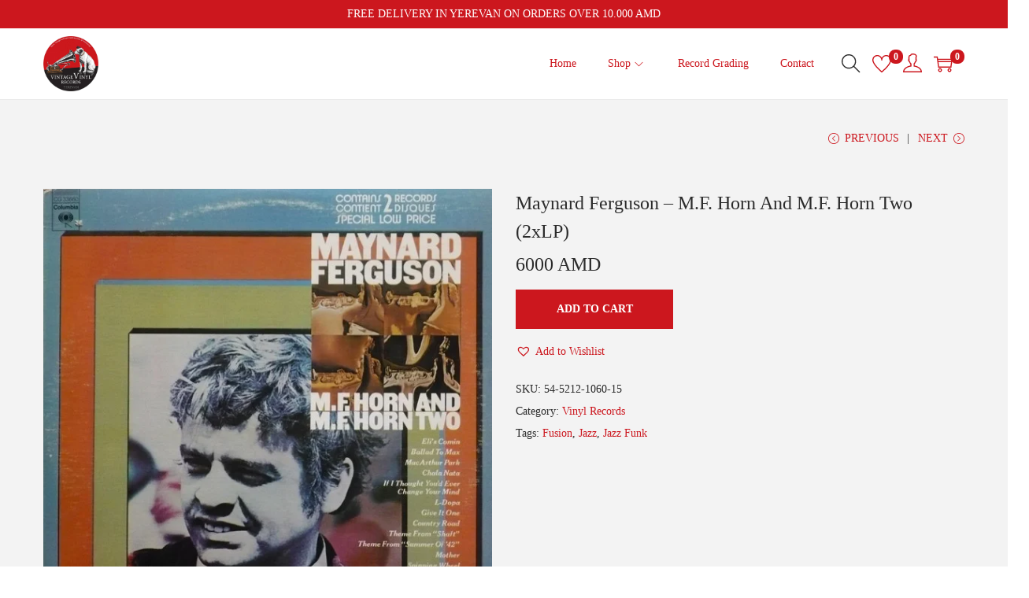

--- FILE ---
content_type: text/css
request_url: https://disc.am/wp-content/litespeed/css/ba085c04fa3bdb138848f95171bf252d.css?ver=efcdc
body_size: 63424
content:
.wp-block-accordion{box-sizing:border-box}.wp-block-accordion-item.is-open>.wp-block-accordion-heading .wp-block-accordion-heading__toggle-icon{transform:rotate(45deg)}@media (prefers-reduced-motion:no-preference){.wp-block-accordion-item{transition:grid-template-rows .3s ease-out}.wp-block-accordion-item>.wp-block-accordion-heading .wp-block-accordion-heading__toggle-icon{transition:transform .2s ease-in-out}}.wp-block-accordion-heading{margin:0}.wp-block-accordion-heading__toggle{align-items:center;background-color:inherit!important;border:none;color:inherit!important;cursor:pointer;display:flex;font-family:inherit;font-size:inherit;font-style:inherit;font-weight:inherit;letter-spacing:inherit;line-height:inherit;overflow:hidden;padding:var(--wp--preset--spacing--20,1em) 0;text-align:inherit;text-decoration:inherit;text-transform:inherit;width:100%;word-spacing:inherit}.wp-block-accordion-heading__toggle:not(:focus-visible){outline:none}.wp-block-accordion-heading__toggle:focus,.wp-block-accordion-heading__toggle:hover{background-color:inherit!important;border:none;box-shadow:none;color:inherit;padding:var(--wp--preset--spacing--20,1em) 0;text-decoration:none}.wp-block-accordion-heading__toggle:focus-visible{outline:auto;outline-offset:0}.wp-block-accordion-heading__toggle:hover .wp-block-accordion-heading__toggle-title{text-decoration:underline}.wp-block-accordion-heading__toggle-title{flex:1}.wp-block-accordion-heading__toggle-icon{align-items:center;display:flex;height:1.2em;justify-content:center;width:1.2em}.wp-block-accordion-panel[aria-hidden=true],.wp-block-accordion-panel[inert]{display:none;margin-block-start:0}.wp-block-archives{box-sizing:border-box}.wp-block-archives-dropdown label{display:block}.wp-block-avatar{line-height:0}.wp-block-avatar,.wp-block-avatar img{box-sizing:border-box}.wp-block-avatar.aligncenter{text-align:center}.wp-block-audio{box-sizing:border-box}.wp-block-audio :where(figcaption){margin-bottom:1em;margin-top:.5em}.wp-block-audio audio{min-width:300px;width:100%}.wp-block-breadcrumbs{box-sizing:border-box}.wp-block-breadcrumbs ol{flex-wrap:wrap;list-style:none}.wp-block-breadcrumbs li,.wp-block-breadcrumbs ol{align-items:center;display:flex;margin:0;padding:0}.wp-block-breadcrumbs li:not(:last-child):after{content:var(--separator,"/");margin:0 .5em;opacity:.7}.wp-block-breadcrumbs span{color:inherit}.wp-block-button__link{align-content:center;box-sizing:border-box;cursor:pointer;display:inline-block;height:100%;text-align:center;word-break:break-word}.wp-block-button__link.aligncenter{text-align:center}.wp-block-button__link.alignright{text-align:right}:where(.wp-block-button__link){border-radius:9999px;box-shadow:none;padding:calc(.667em + 2px) calc(1.333em + 2px);text-decoration:none}.wp-block-button[style*=text-decoration] .wp-block-button__link{text-decoration:inherit}.wp-block-buttons>.wp-block-button.has-custom-width{max-width:none}.wp-block-buttons>.wp-block-button.has-custom-width .wp-block-button__link{width:100%}.wp-block-buttons>.wp-block-button.has-custom-font-size .wp-block-button__link{font-size:inherit}.wp-block-buttons>.wp-block-button.wp-block-button__width-25{width:calc(25% - var(--wp--style--block-gap, .5em)*.75)}.wp-block-buttons>.wp-block-button.wp-block-button__width-50{width:calc(50% - var(--wp--style--block-gap, .5em)*.5)}.wp-block-buttons>.wp-block-button.wp-block-button__width-75{width:calc(75% - var(--wp--style--block-gap, .5em)*.25)}.wp-block-buttons>.wp-block-button.wp-block-button__width-100{flex-basis:100%;width:100%}.wp-block-buttons.is-vertical>.wp-block-button.wp-block-button__width-25{width:25%}.wp-block-buttons.is-vertical>.wp-block-button.wp-block-button__width-50{width:50%}.wp-block-buttons.is-vertical>.wp-block-button.wp-block-button__width-75{width:75%}.wp-block-button.is-style-squared,.wp-block-button__link.wp-block-button.is-style-squared{border-radius:0}.wp-block-button.no-border-radius,.wp-block-button__link.no-border-radius{border-radius:0!important}:root :where(.wp-block-button .wp-block-button__link.is-style-outline),:root :where(.wp-block-button.is-style-outline>.wp-block-button__link){border:2px solid;padding:.667em 1.333em}:root :where(.wp-block-button .wp-block-button__link.is-style-outline:not(.has-text-color)),:root :where(.wp-block-button.is-style-outline>.wp-block-button__link:not(.has-text-color)){color:currentColor}:root :where(.wp-block-button .wp-block-button__link.is-style-outline:not(.has-background)),:root :where(.wp-block-button.is-style-outline>.wp-block-button__link:not(.has-background)){background-color:initial;background-image:none}.wp-block-buttons{box-sizing:border-box}.wp-block-buttons.is-vertical{flex-direction:column}.wp-block-buttons.is-vertical>.wp-block-button:last-child{margin-bottom:0}.wp-block-buttons>.wp-block-button{display:inline-block;margin:0}.wp-block-buttons.is-content-justification-left{justify-content:flex-start}.wp-block-buttons.is-content-justification-left.is-vertical{align-items:flex-start}.wp-block-buttons.is-content-justification-center{justify-content:center}.wp-block-buttons.is-content-justification-center.is-vertical{align-items:center}.wp-block-buttons.is-content-justification-right{justify-content:flex-end}.wp-block-buttons.is-content-justification-right.is-vertical{align-items:flex-end}.wp-block-buttons.is-content-justification-space-between{justify-content:space-between}.wp-block-buttons.aligncenter{text-align:center}.wp-block-buttons:not(.is-content-justification-space-between,.is-content-justification-right,.is-content-justification-left,.is-content-justification-center) .wp-block-button.aligncenter{margin-left:auto;margin-right:auto;width:100%}.wp-block-buttons[style*=text-decoration] .wp-block-button,.wp-block-buttons[style*=text-decoration] .wp-block-button__link{text-decoration:inherit}.wp-block-buttons.has-custom-font-size .wp-block-button__link{font-size:inherit}.wp-block-buttons .wp-block-button__link{width:100%}.wp-block-button.aligncenter,.wp-block-calendar{text-align:center}.wp-block-calendar td,.wp-block-calendar th{border:1px solid;padding:.25em}.wp-block-calendar th{font-weight:400}.wp-block-calendar caption{background-color:inherit}.wp-block-calendar table{border-collapse:collapse;width:100%}.wp-block-calendar table.has-background th{background-color:inherit}.wp-block-calendar table.has-text-color th{color:inherit}.wp-block-calendar :where(table:not(.has-text-color)){color:#40464d}.wp-block-calendar :where(table:not(.has-text-color)) td,.wp-block-calendar :where(table:not(.has-text-color)) th{border-color:#ddd}:where(.wp-block-calendar table:not(.has-background) th){background:#ddd}.wp-block-categories{box-sizing:border-box}.wp-block-categories.alignleft{margin-right:2em}.wp-block-categories.alignright{margin-left:2em}.wp-block-categories.wp-block-categories-dropdown.aligncenter{text-align:center}.wp-block-categories .wp-block-categories__label{display:block;width:100%}.wp-block-code{box-sizing:border-box}.wp-block-code code{direction:ltr;display:block;font-family:inherit;overflow-wrap:break-word;text-align:initial;white-space:pre-wrap}.wp-block-columns{box-sizing:border-box;display:flex;flex-wrap:wrap!important}@media (min-width:782px){.wp-block-columns{flex-wrap:nowrap!important}}.wp-block-columns{align-items:normal!important}.wp-block-columns.are-vertically-aligned-top{align-items:flex-start}.wp-block-columns.are-vertically-aligned-center{align-items:center}.wp-block-columns.are-vertically-aligned-bottom{align-items:flex-end}@media (max-width:781px){.wp-block-columns:not(.is-not-stacked-on-mobile)>.wp-block-column{flex-basis:100%!important}}@media (min-width:782px){.wp-block-columns:not(.is-not-stacked-on-mobile)>.wp-block-column{flex-basis:0%;flex-grow:1}.wp-block-columns:not(.is-not-stacked-on-mobile)>.wp-block-column[style*=flex-basis]{flex-grow:0}}.wp-block-columns.is-not-stacked-on-mobile{flex-wrap:nowrap!important}.wp-block-columns.is-not-stacked-on-mobile>.wp-block-column{flex-basis:0%;flex-grow:1}.wp-block-columns.is-not-stacked-on-mobile>.wp-block-column[style*=flex-basis]{flex-grow:0}:where(.wp-block-columns){margin-bottom:1.75em}:where(.wp-block-columns.has-background){padding:1.25em 2.375em}.wp-block-column{flex-grow:1;min-width:0;overflow-wrap:break-word;word-break:break-word}.wp-block-column.is-vertically-aligned-top{align-self:flex-start}.wp-block-column.is-vertically-aligned-center{align-self:center}.wp-block-column.is-vertically-aligned-bottom{align-self:flex-end}.wp-block-column.is-vertically-aligned-stretch{align-self:stretch}.wp-block-column.is-vertically-aligned-bottom,.wp-block-column.is-vertically-aligned-center,.wp-block-column.is-vertically-aligned-top{width:100%}.wp-block-post-comments{box-sizing:border-box}.wp-block-post-comments .alignleft{float:left}.wp-block-post-comments .alignright{float:right}.wp-block-post-comments .navigation:after{clear:both;content:"";display:table}.wp-block-post-comments .commentlist{clear:both;list-style:none;margin:0;padding:0}.wp-block-post-comments .commentlist .comment{min-height:2.25em;padding-left:3.25em}.wp-block-post-comments .commentlist .comment p{font-size:1em;line-height:1.8;margin:1em 0}.wp-block-post-comments .commentlist .children{list-style:none;margin:0;padding:0}.wp-block-post-comments .comment-author{line-height:1.5}.wp-block-post-comments .comment-author .avatar{border-radius:1.5em;display:block;float:left;height:2.5em;margin-right:.75em;margin-top:.5em;width:2.5em}.wp-block-post-comments .comment-author cite{font-style:normal}.wp-block-post-comments .comment-meta{font-size:.875em;line-height:1.5}.wp-block-post-comments .comment-meta b{font-weight:400}.wp-block-post-comments .comment-meta .comment-awaiting-moderation{display:block;margin-bottom:1em;margin-top:1em}.wp-block-post-comments .comment-body .commentmetadata{font-size:.875em}.wp-block-post-comments .comment-form-author label,.wp-block-post-comments .comment-form-comment label,.wp-block-post-comments .comment-form-email label,.wp-block-post-comments .comment-form-url label{display:block;margin-bottom:.25em}.wp-block-post-comments .comment-form input:not([type=submit]):not([type=checkbox]),.wp-block-post-comments .comment-form textarea{box-sizing:border-box;display:block;width:100%}.wp-block-post-comments .comment-form-cookies-consent{display:flex;gap:.25em}.wp-block-post-comments .comment-form-cookies-consent #wp-comment-cookies-consent{margin-top:.35em}.wp-block-post-comments .comment-reply-title{margin-bottom:0}.wp-block-post-comments .comment-reply-title :where(small){font-size:var(--wp--preset--font-size--medium,smaller);margin-left:.5em}.wp-block-post-comments .reply{font-size:.875em;margin-bottom:1.4em}.wp-block-post-comments input:not([type=submit]),.wp-block-post-comments textarea{border:1px solid #949494;font-family:inherit;font-size:1em}.wp-block-post-comments input:not([type=submit]):not([type=checkbox]),.wp-block-post-comments textarea{padding:calc(.667em + 2px)}:where(.wp-block-post-comments input[type=submit]){border:none}.wp-block-comments{box-sizing:border-box}.wp-block-comments-pagination>.wp-block-comments-pagination-next,.wp-block-comments-pagination>.wp-block-comments-pagination-numbers,.wp-block-comments-pagination>.wp-block-comments-pagination-previous{font-size:inherit}.wp-block-comments-pagination .wp-block-comments-pagination-previous-arrow{display:inline-block;margin-right:1ch}.wp-block-comments-pagination .wp-block-comments-pagination-previous-arrow:not(.is-arrow-chevron){transform:scaleX(1)}.wp-block-comments-pagination .wp-block-comments-pagination-next-arrow{display:inline-block;margin-left:1ch}.wp-block-comments-pagination .wp-block-comments-pagination-next-arrow:not(.is-arrow-chevron){transform:scaleX(1)}.wp-block-comments-pagination.aligncenter{justify-content:center}.wp-block-comment-template{box-sizing:border-box;list-style:none;margin-bottom:0;max-width:100%;padding:0}.wp-block-comment-template li{clear:both}.wp-block-comment-template ol{list-style:none;margin-bottom:0;max-width:100%;padding-left:2rem}.wp-block-comment-template.alignleft{float:left}.wp-block-comment-template.aligncenter{margin-left:auto;margin-right:auto;width:fit-content}.wp-block-comment-template.alignright{float:right}.wp-block-comment-date{box-sizing:border-box}.comment-awaiting-moderation{display:block;font-size:.875em;line-height:1.5}.wp-block-comment-author-name,.wp-block-comment-content,.wp-block-comment-edit-link,.wp-block-comment-reply-link{box-sizing:border-box}.wp-block-cover,.wp-block-cover-image{align-items:center;background-position:50%;box-sizing:border-box;display:flex;justify-content:center;min-height:430px;overflow:hidden;overflow:clip;padding:1em;position:relative}.wp-block-cover .has-background-dim:not([class*=-background-color]),.wp-block-cover-image .has-background-dim:not([class*=-background-color]),.wp-block-cover-image.has-background-dim:not([class*=-background-color]),.wp-block-cover.has-background-dim:not([class*=-background-color]){background-color:#000}.wp-block-cover .has-background-dim.has-background-gradient,.wp-block-cover-image .has-background-dim.has-background-gradient{background-color:initial}.wp-block-cover-image.has-background-dim:before,.wp-block-cover.has-background-dim:before{background-color:inherit;content:""}.wp-block-cover .wp-block-cover__background,.wp-block-cover .wp-block-cover__gradient-background,.wp-block-cover-image .wp-block-cover__background,.wp-block-cover-image .wp-block-cover__gradient-background,.wp-block-cover-image.has-background-dim:not(.has-background-gradient):before,.wp-block-cover.has-background-dim:not(.has-background-gradient):before{bottom:0;left:0;opacity:.5;position:absolute;right:0;top:0}.wp-block-cover-image.has-background-dim.has-background-dim-10 .wp-block-cover__background,.wp-block-cover-image.has-background-dim.has-background-dim-10 .wp-block-cover__gradient-background,.wp-block-cover-image.has-background-dim.has-background-dim-10:not(.has-background-gradient):before,.wp-block-cover.has-background-dim.has-background-dim-10 .wp-block-cover__background,.wp-block-cover.has-background-dim.has-background-dim-10 .wp-block-cover__gradient-background,.wp-block-cover.has-background-dim.has-background-dim-10:not(.has-background-gradient):before{opacity:.1}.wp-block-cover-image.has-background-dim.has-background-dim-20 .wp-block-cover__background,.wp-block-cover-image.has-background-dim.has-background-dim-20 .wp-block-cover__gradient-background,.wp-block-cover-image.has-background-dim.has-background-dim-20:not(.has-background-gradient):before,.wp-block-cover.has-background-dim.has-background-dim-20 .wp-block-cover__background,.wp-block-cover.has-background-dim.has-background-dim-20 .wp-block-cover__gradient-background,.wp-block-cover.has-background-dim.has-background-dim-20:not(.has-background-gradient):before{opacity:.2}.wp-block-cover-image.has-background-dim.has-background-dim-30 .wp-block-cover__background,.wp-block-cover-image.has-background-dim.has-background-dim-30 .wp-block-cover__gradient-background,.wp-block-cover-image.has-background-dim.has-background-dim-30:not(.has-background-gradient):before,.wp-block-cover.has-background-dim.has-background-dim-30 .wp-block-cover__background,.wp-block-cover.has-background-dim.has-background-dim-30 .wp-block-cover__gradient-background,.wp-block-cover.has-background-dim.has-background-dim-30:not(.has-background-gradient):before{opacity:.3}.wp-block-cover-image.has-background-dim.has-background-dim-40 .wp-block-cover__background,.wp-block-cover-image.has-background-dim.has-background-dim-40 .wp-block-cover__gradient-background,.wp-block-cover-image.has-background-dim.has-background-dim-40:not(.has-background-gradient):before,.wp-block-cover.has-background-dim.has-background-dim-40 .wp-block-cover__background,.wp-block-cover.has-background-dim.has-background-dim-40 .wp-block-cover__gradient-background,.wp-block-cover.has-background-dim.has-background-dim-40:not(.has-background-gradient):before{opacity:.4}.wp-block-cover-image.has-background-dim.has-background-dim-50 .wp-block-cover__background,.wp-block-cover-image.has-background-dim.has-background-dim-50 .wp-block-cover__gradient-background,.wp-block-cover-image.has-background-dim.has-background-dim-50:not(.has-background-gradient):before,.wp-block-cover.has-background-dim.has-background-dim-50 .wp-block-cover__background,.wp-block-cover.has-background-dim.has-background-dim-50 .wp-block-cover__gradient-background,.wp-block-cover.has-background-dim.has-background-dim-50:not(.has-background-gradient):before{opacity:.5}.wp-block-cover-image.has-background-dim.has-background-dim-60 .wp-block-cover__background,.wp-block-cover-image.has-background-dim.has-background-dim-60 .wp-block-cover__gradient-background,.wp-block-cover-image.has-background-dim.has-background-dim-60:not(.has-background-gradient):before,.wp-block-cover.has-background-dim.has-background-dim-60 .wp-block-cover__background,.wp-block-cover.has-background-dim.has-background-dim-60 .wp-block-cover__gradient-background,.wp-block-cover.has-background-dim.has-background-dim-60:not(.has-background-gradient):before{opacity:.6}.wp-block-cover-image.has-background-dim.has-background-dim-70 .wp-block-cover__background,.wp-block-cover-image.has-background-dim.has-background-dim-70 .wp-block-cover__gradient-background,.wp-block-cover-image.has-background-dim.has-background-dim-70:not(.has-background-gradient):before,.wp-block-cover.has-background-dim.has-background-dim-70 .wp-block-cover__background,.wp-block-cover.has-background-dim.has-background-dim-70 .wp-block-cover__gradient-background,.wp-block-cover.has-background-dim.has-background-dim-70:not(.has-background-gradient):before{opacity:.7}.wp-block-cover-image.has-background-dim.has-background-dim-80 .wp-block-cover__background,.wp-block-cover-image.has-background-dim.has-background-dim-80 .wp-block-cover__gradient-background,.wp-block-cover-image.has-background-dim.has-background-dim-80:not(.has-background-gradient):before,.wp-block-cover.has-background-dim.has-background-dim-80 .wp-block-cover__background,.wp-block-cover.has-background-dim.has-background-dim-80 .wp-block-cover__gradient-background,.wp-block-cover.has-background-dim.has-background-dim-80:not(.has-background-gradient):before{opacity:.8}.wp-block-cover-image.has-background-dim.has-background-dim-90 .wp-block-cover__background,.wp-block-cover-image.has-background-dim.has-background-dim-90 .wp-block-cover__gradient-background,.wp-block-cover-image.has-background-dim.has-background-dim-90:not(.has-background-gradient):before,.wp-block-cover.has-background-dim.has-background-dim-90 .wp-block-cover__background,.wp-block-cover.has-background-dim.has-background-dim-90 .wp-block-cover__gradient-background,.wp-block-cover.has-background-dim.has-background-dim-90:not(.has-background-gradient):before{opacity:.9}.wp-block-cover-image.has-background-dim.has-background-dim-100 .wp-block-cover__background,.wp-block-cover-image.has-background-dim.has-background-dim-100 .wp-block-cover__gradient-background,.wp-block-cover-image.has-background-dim.has-background-dim-100:not(.has-background-gradient):before,.wp-block-cover.has-background-dim.has-background-dim-100 .wp-block-cover__background,.wp-block-cover.has-background-dim.has-background-dim-100 .wp-block-cover__gradient-background,.wp-block-cover.has-background-dim.has-background-dim-100:not(.has-background-gradient):before{opacity:1}.wp-block-cover .wp-block-cover__background.has-background-dim.has-background-dim-0,.wp-block-cover .wp-block-cover__gradient-background.has-background-dim.has-background-dim-0,.wp-block-cover-image .wp-block-cover__background.has-background-dim.has-background-dim-0,.wp-block-cover-image .wp-block-cover__gradient-background.has-background-dim.has-background-dim-0{opacity:0}.wp-block-cover .wp-block-cover__background.has-background-dim.has-background-dim-10,.wp-block-cover .wp-block-cover__gradient-background.has-background-dim.has-background-dim-10,.wp-block-cover-image .wp-block-cover__background.has-background-dim.has-background-dim-10,.wp-block-cover-image .wp-block-cover__gradient-background.has-background-dim.has-background-dim-10{opacity:.1}.wp-block-cover .wp-block-cover__background.has-background-dim.has-background-dim-20,.wp-block-cover .wp-block-cover__gradient-background.has-background-dim.has-background-dim-20,.wp-block-cover-image .wp-block-cover__background.has-background-dim.has-background-dim-20,.wp-block-cover-image .wp-block-cover__gradient-background.has-background-dim.has-background-dim-20{opacity:.2}.wp-block-cover .wp-block-cover__background.has-background-dim.has-background-dim-30,.wp-block-cover .wp-block-cover__gradient-background.has-background-dim.has-background-dim-30,.wp-block-cover-image .wp-block-cover__background.has-background-dim.has-background-dim-30,.wp-block-cover-image .wp-block-cover__gradient-background.has-background-dim.has-background-dim-30{opacity:.3}.wp-block-cover .wp-block-cover__background.has-background-dim.has-background-dim-40,.wp-block-cover .wp-block-cover__gradient-background.has-background-dim.has-background-dim-40,.wp-block-cover-image .wp-block-cover__background.has-background-dim.has-background-dim-40,.wp-block-cover-image .wp-block-cover__gradient-background.has-background-dim.has-background-dim-40{opacity:.4}.wp-block-cover .wp-block-cover__background.has-background-dim.has-background-dim-50,.wp-block-cover .wp-block-cover__gradient-background.has-background-dim.has-background-dim-50,.wp-block-cover-image .wp-block-cover__background.has-background-dim.has-background-dim-50,.wp-block-cover-image .wp-block-cover__gradient-background.has-background-dim.has-background-dim-50{opacity:.5}.wp-block-cover .wp-block-cover__background.has-background-dim.has-background-dim-60,.wp-block-cover .wp-block-cover__gradient-background.has-background-dim.has-background-dim-60,.wp-block-cover-image .wp-block-cover__background.has-background-dim.has-background-dim-60,.wp-block-cover-image .wp-block-cover__gradient-background.has-background-dim.has-background-dim-60{opacity:.6}.wp-block-cover .wp-block-cover__background.has-background-dim.has-background-dim-70,.wp-block-cover .wp-block-cover__gradient-background.has-background-dim.has-background-dim-70,.wp-block-cover-image .wp-block-cover__background.has-background-dim.has-background-dim-70,.wp-block-cover-image .wp-block-cover__gradient-background.has-background-dim.has-background-dim-70{opacity:.7}.wp-block-cover .wp-block-cover__background.has-background-dim.has-background-dim-80,.wp-block-cover .wp-block-cover__gradient-background.has-background-dim.has-background-dim-80,.wp-block-cover-image .wp-block-cover__background.has-background-dim.has-background-dim-80,.wp-block-cover-image .wp-block-cover__gradient-background.has-background-dim.has-background-dim-80{opacity:.8}.wp-block-cover .wp-block-cover__background.has-background-dim.has-background-dim-90,.wp-block-cover .wp-block-cover__gradient-background.has-background-dim.has-background-dim-90,.wp-block-cover-image .wp-block-cover__background.has-background-dim.has-background-dim-90,.wp-block-cover-image .wp-block-cover__gradient-background.has-background-dim.has-background-dim-90{opacity:.9}.wp-block-cover .wp-block-cover__background.has-background-dim.has-background-dim-100,.wp-block-cover .wp-block-cover__gradient-background.has-background-dim.has-background-dim-100,.wp-block-cover-image .wp-block-cover__background.has-background-dim.has-background-dim-100,.wp-block-cover-image .wp-block-cover__gradient-background.has-background-dim.has-background-dim-100{opacity:1}.wp-block-cover-image.alignleft,.wp-block-cover-image.alignright,.wp-block-cover.alignleft,.wp-block-cover.alignright{max-width:420px;width:100%}.wp-block-cover-image.aligncenter,.wp-block-cover-image.alignleft,.wp-block-cover-image.alignright,.wp-block-cover.aligncenter,.wp-block-cover.alignleft,.wp-block-cover.alignright{display:flex}.wp-block-cover .wp-block-cover__inner-container,.wp-block-cover-image .wp-block-cover__inner-container{color:inherit;position:relative;width:100%}.wp-block-cover-image.is-position-top-left,.wp-block-cover.is-position-top-left{align-items:flex-start;justify-content:flex-start}.wp-block-cover-image.is-position-top-center,.wp-block-cover.is-position-top-center{align-items:flex-start;justify-content:center}.wp-block-cover-image.is-position-top-right,.wp-block-cover.is-position-top-right{align-items:flex-start;justify-content:flex-end}.wp-block-cover-image.is-position-center-left,.wp-block-cover.is-position-center-left{align-items:center;justify-content:flex-start}.wp-block-cover-image.is-position-center-center,.wp-block-cover.is-position-center-center{align-items:center;justify-content:center}.wp-block-cover-image.is-position-center-right,.wp-block-cover.is-position-center-right{align-items:center;justify-content:flex-end}.wp-block-cover-image.is-position-bottom-left,.wp-block-cover.is-position-bottom-left{align-items:flex-end;justify-content:flex-start}.wp-block-cover-image.is-position-bottom-center,.wp-block-cover.is-position-bottom-center{align-items:flex-end;justify-content:center}.wp-block-cover-image.is-position-bottom-right,.wp-block-cover.is-position-bottom-right{align-items:flex-end;justify-content:flex-end}.wp-block-cover-image.has-custom-content-position.has-custom-content-position .wp-block-cover__inner-container,.wp-block-cover.has-custom-content-position.has-custom-content-position .wp-block-cover__inner-container{margin:0}.wp-block-cover-image.has-custom-content-position.has-custom-content-position.is-position-bottom-left .wp-block-cover__inner-container,.wp-block-cover-image.has-custom-content-position.has-custom-content-position.is-position-bottom-right .wp-block-cover__inner-container,.wp-block-cover-image.has-custom-content-position.has-custom-content-position.is-position-center-left .wp-block-cover__inner-container,.wp-block-cover-image.has-custom-content-position.has-custom-content-position.is-position-center-right .wp-block-cover__inner-container,.wp-block-cover-image.has-custom-content-position.has-custom-content-position.is-position-top-left .wp-block-cover__inner-container,.wp-block-cover-image.has-custom-content-position.has-custom-content-position.is-position-top-right .wp-block-cover__inner-container,.wp-block-cover.has-custom-content-position.has-custom-content-position.is-position-bottom-left .wp-block-cover__inner-container,.wp-block-cover.has-custom-content-position.has-custom-content-position.is-position-bottom-right .wp-block-cover__inner-container,.wp-block-cover.has-custom-content-position.has-custom-content-position.is-position-center-left .wp-block-cover__inner-container,.wp-block-cover.has-custom-content-position.has-custom-content-position.is-position-center-right .wp-block-cover__inner-container,.wp-block-cover.has-custom-content-position.has-custom-content-position.is-position-top-left .wp-block-cover__inner-container,.wp-block-cover.has-custom-content-position.has-custom-content-position.is-position-top-right .wp-block-cover__inner-container{margin:0;width:auto}.wp-block-cover .wp-block-cover__image-background,.wp-block-cover video.wp-block-cover__video-background,.wp-block-cover-image .wp-block-cover__image-background,.wp-block-cover-image video.wp-block-cover__video-background{border:none;bottom:0;box-shadow:none;height:100%;left:0;margin:0;max-height:none;max-width:none;object-fit:cover;outline:none;padding:0;position:absolute;right:0;top:0;width:100%}.wp-block-cover-image.has-parallax,.wp-block-cover.has-parallax,.wp-block-cover__image-background.has-parallax,video.wp-block-cover__video-background.has-parallax{background-attachment:fixed;background-repeat:no-repeat;background-size:cover}@supports (-webkit-touch-callout:inherit){.wp-block-cover-image.has-parallax,.wp-block-cover.has-parallax,.wp-block-cover__image-background.has-parallax,video.wp-block-cover__video-background.has-parallax{background-attachment:scroll}}@media (prefers-reduced-motion:reduce){.wp-block-cover-image.has-parallax,.wp-block-cover.has-parallax,.wp-block-cover__image-background.has-parallax,video.wp-block-cover__video-background.has-parallax{background-attachment:scroll}}.wp-block-cover-image.is-repeated,.wp-block-cover.is-repeated,.wp-block-cover__image-background.is-repeated,video.wp-block-cover__video-background.is-repeated{background-repeat:repeat;background-size:auto}.wp-block-cover-image-text,.wp-block-cover-image-text a,.wp-block-cover-image-text a:active,.wp-block-cover-image-text a:focus,.wp-block-cover-image-text a:hover,.wp-block-cover-text,.wp-block-cover-text a,.wp-block-cover-text a:active,.wp-block-cover-text a:focus,.wp-block-cover-text a:hover,section.wp-block-cover-image h2,section.wp-block-cover-image h2 a,section.wp-block-cover-image h2 a:active,section.wp-block-cover-image h2 a:focus,section.wp-block-cover-image h2 a:hover{color:#fff}.wp-block-cover-image .wp-block-cover.has-left-content{justify-content:flex-start}.wp-block-cover-image .wp-block-cover.has-right-content{justify-content:flex-end}.wp-block-cover-image.has-left-content .wp-block-cover-image-text,.wp-block-cover.has-left-content .wp-block-cover-text,section.wp-block-cover-image.has-left-content>h2{margin-left:0;text-align:left}.wp-block-cover-image.has-right-content .wp-block-cover-image-text,.wp-block-cover.has-right-content .wp-block-cover-text,section.wp-block-cover-image.has-right-content>h2{margin-right:0;text-align:right}.wp-block-cover .wp-block-cover-text,.wp-block-cover-image .wp-block-cover-image-text,section.wp-block-cover-image>h2{font-size:2em;line-height:1.25;margin-bottom:0;max-width:840px;padding:.44em;text-align:center;z-index:1}:where(.wp-block-cover-image:not(.has-text-color)),:where(.wp-block-cover:not(.has-text-color)){color:#fff}:where(.wp-block-cover-image.is-light:not(.has-text-color)),:where(.wp-block-cover.is-light:not(.has-text-color)){color:#000}:root :where(.wp-block-cover h1:not(.has-text-color)),:root :where(.wp-block-cover h2:not(.has-text-color)),:root :where(.wp-block-cover h3:not(.has-text-color)),:root :where(.wp-block-cover h4:not(.has-text-color)),:root :where(.wp-block-cover h5:not(.has-text-color)),:root :where(.wp-block-cover h6:not(.has-text-color)),:root :where(.wp-block-cover p:not(.has-text-color)){color:inherit}body:not(.editor-styles-wrapper) .wp-block-cover:not(.wp-block-cover:has(.wp-block-cover__background+.wp-block-cover__inner-container)) .wp-block-cover__image-background,body:not(.editor-styles-wrapper) .wp-block-cover:not(.wp-block-cover:has(.wp-block-cover__background+.wp-block-cover__inner-container)) .wp-block-cover__video-background{z-index:0}body:not(.editor-styles-wrapper) .wp-block-cover:not(.wp-block-cover:has(.wp-block-cover__background+.wp-block-cover__inner-container)) .wp-block-cover__background,body:not(.editor-styles-wrapper) .wp-block-cover:not(.wp-block-cover:has(.wp-block-cover__background+.wp-block-cover__inner-container)) .wp-block-cover__gradient-background,body:not(.editor-styles-wrapper) .wp-block-cover:not(.wp-block-cover:has(.wp-block-cover__background+.wp-block-cover__inner-container)) .wp-block-cover__inner-container,body:not(.editor-styles-wrapper) .wp-block-cover:not(.wp-block-cover:has(.wp-block-cover__background+.wp-block-cover__inner-container)).has-background-dim:not(.has-background-gradient):before{z-index:1}.has-modal-open body:not(.editor-styles-wrapper) .wp-block-cover:not(.wp-block-cover:has(.wp-block-cover__background+.wp-block-cover__inner-container)) .wp-block-cover__inner-container{z-index:auto}.wp-block-details{box-sizing:border-box}.wp-block-details summary{cursor:pointer}.wp-block-embed.alignleft,.wp-block-embed.alignright,.wp-block[data-align=left]>[data-type="core/embed"],.wp-block[data-align=right]>[data-type="core/embed"]{max-width:360px;width:100%}.wp-block-embed.alignleft .wp-block-embed__wrapper,.wp-block-embed.alignright .wp-block-embed__wrapper,.wp-block[data-align=left]>[data-type="core/embed"] .wp-block-embed__wrapper,.wp-block[data-align=right]>[data-type="core/embed"] .wp-block-embed__wrapper{min-width:280px}.wp-block-cover .wp-block-embed{min-height:240px;min-width:320px}.wp-block-embed{overflow-wrap:break-word}.wp-block-embed :where(figcaption){margin-bottom:1em;margin-top:.5em}.wp-block-embed iframe{max-width:100%}.wp-block-embed__wrapper{position:relative}.wp-embed-responsive .wp-has-aspect-ratio .wp-block-embed__wrapper:before{content:"";display:block;padding-top:50%}.wp-embed-responsive .wp-has-aspect-ratio iframe{bottom:0;height:100%;left:0;position:absolute;right:0;top:0;width:100%}.wp-embed-responsive .wp-embed-aspect-21-9 .wp-block-embed__wrapper:before{padding-top:42.85%}.wp-embed-responsive .wp-embed-aspect-18-9 .wp-block-embed__wrapper:before{padding-top:50%}.wp-embed-responsive .wp-embed-aspect-16-9 .wp-block-embed__wrapper:before{padding-top:56.25%}.wp-embed-responsive .wp-embed-aspect-4-3 .wp-block-embed__wrapper:before{padding-top:75%}.wp-embed-responsive .wp-embed-aspect-1-1 .wp-block-embed__wrapper:before{padding-top:100%}.wp-embed-responsive .wp-embed-aspect-9-16 .wp-block-embed__wrapper:before{padding-top:177.77%}.wp-embed-responsive .wp-embed-aspect-1-2 .wp-block-embed__wrapper:before{padding-top:200%}.wp-block-file{box-sizing:border-box}.wp-block-file:not(.wp-element-button){font-size:.8em}.wp-block-file.aligncenter{text-align:center}.wp-block-file.alignright{text-align:right}.wp-block-file *+.wp-block-file__button{margin-left:.75em}:where(.wp-block-file){margin-bottom:1.5em}.wp-block-file__embed{margin-bottom:1em}:where(.wp-block-file__button){border-radius:2em;display:inline-block;padding:.5em 1em}:where(.wp-block-file__button):where(a):active,:where(.wp-block-file__button):where(a):focus,:where(.wp-block-file__button):where(a):hover,:where(.wp-block-file__button):where(a):visited{box-shadow:none;color:#fff;opacity:.85;text-decoration:none}.wp-block-form-input__label{display:flex;flex-direction:column;gap:.25em;margin-bottom:.5em;width:100%}.wp-block-form-input__label.is-label-inline{align-items:center;flex-direction:row;gap:.5em}.wp-block-form-input__label.is-label-inline .wp-block-form-input__label-content{margin-bottom:.5em}.wp-block-form-input__label:has(input[type=checkbox]){flex-direction:row;width:fit-content}.wp-block-form-input__label:has(input[type=checkbox]) .wp-block-form-input__label-content{margin:0}.wp-block-form-input__label:has(.wp-block-form-input__label-content+input[type=checkbox]){flex-direction:row-reverse}.wp-block-form-input__label-content{width:fit-content}:where(.wp-block-form-input__input){font-size:1em;margin-bottom:.5em;padding:0 .5em}:where(.wp-block-form-input__input)[type=date],:where(.wp-block-form-input__input)[type=datetime-local],:where(.wp-block-form-input__input)[type=datetime],:where(.wp-block-form-input__input)[type=email],:where(.wp-block-form-input__input)[type=month],:where(.wp-block-form-input__input)[type=number],:where(.wp-block-form-input__input)[type=password],:where(.wp-block-form-input__input)[type=search],:where(.wp-block-form-input__input)[type=tel],:where(.wp-block-form-input__input)[type=text],:where(.wp-block-form-input__input)[type=time],:where(.wp-block-form-input__input)[type=url],:where(.wp-block-form-input__input)[type=week]{border-style:solid;border-width:1px;line-height:2;min-height:2em}textarea.wp-block-form-input__input{min-height:10em}.blocks-gallery-grid:not(.has-nested-images),.wp-block-gallery:not(.has-nested-images){display:flex;flex-wrap:wrap;list-style-type:none;margin:0;padding:0}.blocks-gallery-grid:not(.has-nested-images) .blocks-gallery-image,.blocks-gallery-grid:not(.has-nested-images) .blocks-gallery-item,.wp-block-gallery:not(.has-nested-images) .blocks-gallery-image,.wp-block-gallery:not(.has-nested-images) .blocks-gallery-item{display:flex;flex-direction:column;flex-grow:1;justify-content:center;margin:0 1em 1em 0;position:relative;width:calc(50% - 1em)}.blocks-gallery-grid:not(.has-nested-images) .blocks-gallery-image:nth-of-type(2n),.blocks-gallery-grid:not(.has-nested-images) .blocks-gallery-item:nth-of-type(2n),.wp-block-gallery:not(.has-nested-images) .blocks-gallery-image:nth-of-type(2n),.wp-block-gallery:not(.has-nested-images) .blocks-gallery-item:nth-of-type(2n){margin-right:0}.blocks-gallery-grid:not(.has-nested-images) .blocks-gallery-image figure,.blocks-gallery-grid:not(.has-nested-images) .blocks-gallery-item figure,.wp-block-gallery:not(.has-nested-images) .blocks-gallery-image figure,.wp-block-gallery:not(.has-nested-images) .blocks-gallery-item figure{align-items:flex-end;display:flex;height:100%;justify-content:flex-start;margin:0}.blocks-gallery-grid:not(.has-nested-images) .blocks-gallery-image img,.blocks-gallery-grid:not(.has-nested-images) .blocks-gallery-item img,.wp-block-gallery:not(.has-nested-images) .blocks-gallery-image img,.wp-block-gallery:not(.has-nested-images) .blocks-gallery-item img{display:block;height:auto;max-width:100%;width:auto}.blocks-gallery-grid:not(.has-nested-images) .blocks-gallery-image figcaption,.blocks-gallery-grid:not(.has-nested-images) .blocks-gallery-item figcaption,.wp-block-gallery:not(.has-nested-images) .blocks-gallery-image figcaption,.wp-block-gallery:not(.has-nested-images) .blocks-gallery-item figcaption{background:linear-gradient(0deg,#000000b3,#0000004d 70%,#0000);bottom:0;box-sizing:border-box;color:#fff;font-size:.8em;margin:0;max-height:100%;overflow:auto;padding:3em .77em .7em;position:absolute;text-align:center;width:100%;z-index:2}.blocks-gallery-grid:not(.has-nested-images) .blocks-gallery-image figcaption img,.blocks-gallery-grid:not(.has-nested-images) .blocks-gallery-item figcaption img,.wp-block-gallery:not(.has-nested-images) .blocks-gallery-image figcaption img,.wp-block-gallery:not(.has-nested-images) .blocks-gallery-item figcaption img{display:inline}.blocks-gallery-grid:not(.has-nested-images) figcaption,.wp-block-gallery:not(.has-nested-images) figcaption{flex-grow:1}.blocks-gallery-grid:not(.has-nested-images).is-cropped .blocks-gallery-image a,.blocks-gallery-grid:not(.has-nested-images).is-cropped .blocks-gallery-image img,.blocks-gallery-grid:not(.has-nested-images).is-cropped .blocks-gallery-item a,.blocks-gallery-grid:not(.has-nested-images).is-cropped .blocks-gallery-item img,.wp-block-gallery:not(.has-nested-images).is-cropped .blocks-gallery-image a,.wp-block-gallery:not(.has-nested-images).is-cropped .blocks-gallery-image img,.wp-block-gallery:not(.has-nested-images).is-cropped .blocks-gallery-item a,.wp-block-gallery:not(.has-nested-images).is-cropped .blocks-gallery-item img{flex:1;height:100%;object-fit:cover;width:100%}.blocks-gallery-grid:not(.has-nested-images).columns-1 .blocks-gallery-image,.blocks-gallery-grid:not(.has-nested-images).columns-1 .blocks-gallery-item,.wp-block-gallery:not(.has-nested-images).columns-1 .blocks-gallery-image,.wp-block-gallery:not(.has-nested-images).columns-1 .blocks-gallery-item{margin-right:0;width:100%}@media (min-width:600px){.blocks-gallery-grid:not(.has-nested-images).columns-3 .blocks-gallery-image,.blocks-gallery-grid:not(.has-nested-images).columns-3 .blocks-gallery-item,.wp-block-gallery:not(.has-nested-images).columns-3 .blocks-gallery-image,.wp-block-gallery:not(.has-nested-images).columns-3 .blocks-gallery-item{margin-right:1em;width:calc(33.33333% - .66667em)}.blocks-gallery-grid:not(.has-nested-images).columns-4 .blocks-gallery-image,.blocks-gallery-grid:not(.has-nested-images).columns-4 .blocks-gallery-item,.wp-block-gallery:not(.has-nested-images).columns-4 .blocks-gallery-image,.wp-block-gallery:not(.has-nested-images).columns-4 .blocks-gallery-item{margin-right:1em;width:calc(25% - .75em)}.blocks-gallery-grid:not(.has-nested-images).columns-5 .blocks-gallery-image,.blocks-gallery-grid:not(.has-nested-images).columns-5 .blocks-gallery-item,.wp-block-gallery:not(.has-nested-images).columns-5 .blocks-gallery-image,.wp-block-gallery:not(.has-nested-images).columns-5 .blocks-gallery-item{margin-right:1em;width:calc(20% - .8em)}.blocks-gallery-grid:not(.has-nested-images).columns-6 .blocks-gallery-image,.blocks-gallery-grid:not(.has-nested-images).columns-6 .blocks-gallery-item,.wp-block-gallery:not(.has-nested-images).columns-6 .blocks-gallery-image,.wp-block-gallery:not(.has-nested-images).columns-6 .blocks-gallery-item{margin-right:1em;width:calc(16.66667% - .83333em)}.blocks-gallery-grid:not(.has-nested-images).columns-7 .blocks-gallery-image,.blocks-gallery-grid:not(.has-nested-images).columns-7 .blocks-gallery-item,.wp-block-gallery:not(.has-nested-images).columns-7 .blocks-gallery-image,.wp-block-gallery:not(.has-nested-images).columns-7 .blocks-gallery-item{margin-right:1em;width:calc(14.28571% - .85714em)}.blocks-gallery-grid:not(.has-nested-images).columns-8 .blocks-gallery-image,.blocks-gallery-grid:not(.has-nested-images).columns-8 .blocks-gallery-item,.wp-block-gallery:not(.has-nested-images).columns-8 .blocks-gallery-image,.wp-block-gallery:not(.has-nested-images).columns-8 .blocks-gallery-item{margin-right:1em;width:calc(12.5% - .875em)}.blocks-gallery-grid:not(.has-nested-images).columns-1 .blocks-gallery-image:nth-of-type(1n),.blocks-gallery-grid:not(.has-nested-images).columns-1 .blocks-gallery-item:nth-of-type(1n),.blocks-gallery-grid:not(.has-nested-images).columns-2 .blocks-gallery-image:nth-of-type(2n),.blocks-gallery-grid:not(.has-nested-images).columns-2 .blocks-gallery-item:nth-of-type(2n),.blocks-gallery-grid:not(.has-nested-images).columns-3 .blocks-gallery-image:nth-of-type(3n),.blocks-gallery-grid:not(.has-nested-images).columns-3 .blocks-gallery-item:nth-of-type(3n),.blocks-gallery-grid:not(.has-nested-images).columns-4 .blocks-gallery-image:nth-of-type(4n),.blocks-gallery-grid:not(.has-nested-images).columns-4 .blocks-gallery-item:nth-of-type(4n),.blocks-gallery-grid:not(.has-nested-images).columns-5 .blocks-gallery-image:nth-of-type(5n),.blocks-gallery-grid:not(.has-nested-images).columns-5 .blocks-gallery-item:nth-of-type(5n),.blocks-gallery-grid:not(.has-nested-images).columns-6 .blocks-gallery-image:nth-of-type(6n),.blocks-gallery-grid:not(.has-nested-images).columns-6 .blocks-gallery-item:nth-of-type(6n),.blocks-gallery-grid:not(.has-nested-images).columns-7 .blocks-gallery-image:nth-of-type(7n),.blocks-gallery-grid:not(.has-nested-images).columns-7 .blocks-gallery-item:nth-of-type(7n),.blocks-gallery-grid:not(.has-nested-images).columns-8 .blocks-gallery-image:nth-of-type(8n),.blocks-gallery-grid:not(.has-nested-images).columns-8 .blocks-gallery-item:nth-of-type(8n),.wp-block-gallery:not(.has-nested-images).columns-1 .blocks-gallery-image:nth-of-type(1n),.wp-block-gallery:not(.has-nested-images).columns-1 .blocks-gallery-item:nth-of-type(1n),.wp-block-gallery:not(.has-nested-images).columns-2 .blocks-gallery-image:nth-of-type(2n),.wp-block-gallery:not(.has-nested-images).columns-2 .blocks-gallery-item:nth-of-type(2n),.wp-block-gallery:not(.has-nested-images).columns-3 .blocks-gallery-image:nth-of-type(3n),.wp-block-gallery:not(.has-nested-images).columns-3 .blocks-gallery-item:nth-of-type(3n),.wp-block-gallery:not(.has-nested-images).columns-4 .blocks-gallery-image:nth-of-type(4n),.wp-block-gallery:not(.has-nested-images).columns-4 .blocks-gallery-item:nth-of-type(4n),.wp-block-gallery:not(.has-nested-images).columns-5 .blocks-gallery-image:nth-of-type(5n),.wp-block-gallery:not(.has-nested-images).columns-5 .blocks-gallery-item:nth-of-type(5n),.wp-block-gallery:not(.has-nested-images).columns-6 .blocks-gallery-image:nth-of-type(6n),.wp-block-gallery:not(.has-nested-images).columns-6 .blocks-gallery-item:nth-of-type(6n),.wp-block-gallery:not(.has-nested-images).columns-7 .blocks-gallery-image:nth-of-type(7n),.wp-block-gallery:not(.has-nested-images).columns-7 .blocks-gallery-item:nth-of-type(7n),.wp-block-gallery:not(.has-nested-images).columns-8 .blocks-gallery-image:nth-of-type(8n),.wp-block-gallery:not(.has-nested-images).columns-8 .blocks-gallery-item:nth-of-type(8n){margin-right:0}}.blocks-gallery-grid:not(.has-nested-images) .blocks-gallery-image:last-child,.blocks-gallery-grid:not(.has-nested-images) .blocks-gallery-item:last-child,.wp-block-gallery:not(.has-nested-images) .blocks-gallery-image:last-child,.wp-block-gallery:not(.has-nested-images) .blocks-gallery-item:last-child{margin-right:0}.blocks-gallery-grid:not(.has-nested-images).alignleft,.blocks-gallery-grid:not(.has-nested-images).alignright,.wp-block-gallery:not(.has-nested-images).alignleft,.wp-block-gallery:not(.has-nested-images).alignright{max-width:420px;width:100%}.blocks-gallery-grid:not(.has-nested-images).aligncenter .blocks-gallery-item figure,.wp-block-gallery:not(.has-nested-images).aligncenter .blocks-gallery-item figure{justify-content:center}.wp-block-gallery:not(.is-cropped) .blocks-gallery-item{align-self:flex-start}figure.wp-block-gallery.has-nested-images{align-items:normal}.wp-block-gallery.has-nested-images figure.wp-block-image:not(#individual-image){margin:0;width:calc(50% - var(--wp--style--unstable-gallery-gap, 16px)/2)}.wp-block-gallery.has-nested-images figure.wp-block-image{box-sizing:border-box;display:flex;flex-direction:column;flex-grow:1;justify-content:center;max-width:100%;position:relative}.wp-block-gallery.has-nested-images figure.wp-block-image>a,.wp-block-gallery.has-nested-images figure.wp-block-image>div{flex-direction:column;flex-grow:1;margin:0}.wp-block-gallery.has-nested-images figure.wp-block-image img{display:block;height:auto;max-width:100%!important;width:auto}.wp-block-gallery.has-nested-images figure.wp-block-image figcaption,.wp-block-gallery.has-nested-images figure.wp-block-image:has(figcaption):before{bottom:0;left:0;max-height:100%;position:absolute;right:0}.wp-block-gallery.has-nested-images figure.wp-block-image:has(figcaption):before{backdrop-filter:blur(3px);content:"";height:100%;-webkit-mask-image:linear-gradient(0deg,#000 20%,#0000);mask-image:linear-gradient(0deg,#000 20%,#0000);max-height:40%;pointer-events:none}.wp-block-gallery.has-nested-images figure.wp-block-image figcaption{box-sizing:border-box;color:#fff;font-size:13px;margin:0;overflow:auto;padding:1em;text-align:center;text-shadow:0 0 1.5px #000}.wp-block-gallery.has-nested-images figure.wp-block-image figcaption::-webkit-scrollbar{height:12px;width:12px}.wp-block-gallery.has-nested-images figure.wp-block-image figcaption::-webkit-scrollbar-track{background-color:initial}.wp-block-gallery.has-nested-images figure.wp-block-image figcaption::-webkit-scrollbar-thumb{background-clip:padding-box;background-color:initial;border:3px solid #0000;border-radius:8px}.wp-block-gallery.has-nested-images figure.wp-block-image figcaption:focus-within::-webkit-scrollbar-thumb,.wp-block-gallery.has-nested-images figure.wp-block-image figcaption:focus::-webkit-scrollbar-thumb,.wp-block-gallery.has-nested-images figure.wp-block-image figcaption:hover::-webkit-scrollbar-thumb{background-color:#fffc}.wp-block-gallery.has-nested-images figure.wp-block-image figcaption{scrollbar-color:#0000 #0000;scrollbar-gutter:stable both-edges;scrollbar-width:thin}.wp-block-gallery.has-nested-images figure.wp-block-image figcaption:focus,.wp-block-gallery.has-nested-images figure.wp-block-image figcaption:focus-within,.wp-block-gallery.has-nested-images figure.wp-block-image figcaption:hover{scrollbar-color:#fffc #0000}.wp-block-gallery.has-nested-images figure.wp-block-image figcaption{will-change:transform}@media (hover:none){.wp-block-gallery.has-nested-images figure.wp-block-image figcaption{scrollbar-color:#fffc #0000}}.wp-block-gallery.has-nested-images figure.wp-block-image figcaption{background:linear-gradient(0deg,#0006,#0000)}.wp-block-gallery.has-nested-images figure.wp-block-image figcaption img{display:inline}.wp-block-gallery.has-nested-images figure.wp-block-image figcaption a{color:inherit}.wp-block-gallery.has-nested-images figure.wp-block-image.has-custom-border img{box-sizing:border-box}.wp-block-gallery.has-nested-images figure.wp-block-image.has-custom-border>a,.wp-block-gallery.has-nested-images figure.wp-block-image.has-custom-border>div,.wp-block-gallery.has-nested-images figure.wp-block-image.is-style-rounded>a,.wp-block-gallery.has-nested-images figure.wp-block-image.is-style-rounded>div{flex:1 1 auto}.wp-block-gallery.has-nested-images figure.wp-block-image.has-custom-border figcaption,.wp-block-gallery.has-nested-images figure.wp-block-image.is-style-rounded figcaption{background:none;color:inherit;flex:initial;margin:0;padding:10px 10px 9px;position:relative;text-shadow:none}.wp-block-gallery.has-nested-images figure.wp-block-image.has-custom-border:before,.wp-block-gallery.has-nested-images figure.wp-block-image.is-style-rounded:before{content:none}.wp-block-gallery.has-nested-images figcaption{flex-basis:100%;flex-grow:1;text-align:center}.wp-block-gallery.has-nested-images:not(.is-cropped) figure.wp-block-image:not(#individual-image){margin-bottom:auto;margin-top:0}.wp-block-gallery.has-nested-images.is-cropped figure.wp-block-image:not(#individual-image){align-self:inherit}.wp-block-gallery.has-nested-images.is-cropped figure.wp-block-image:not(#individual-image)>a,.wp-block-gallery.has-nested-images.is-cropped figure.wp-block-image:not(#individual-image)>div:not(.components-drop-zone){display:flex}.wp-block-gallery.has-nested-images.is-cropped figure.wp-block-image:not(#individual-image) a,.wp-block-gallery.has-nested-images.is-cropped figure.wp-block-image:not(#individual-image) img{flex:1 0 0%;height:100%;object-fit:cover;width:100%}.wp-block-gallery.has-nested-images.columns-1 figure.wp-block-image:not(#individual-image){width:100%}@media (min-width:600px){.wp-block-gallery.has-nested-images.columns-3 figure.wp-block-image:not(#individual-image){width:calc(33.33333% - var(--wp--style--unstable-gallery-gap, 16px)*.66667)}.wp-block-gallery.has-nested-images.columns-4 figure.wp-block-image:not(#individual-image){width:calc(25% - var(--wp--style--unstable-gallery-gap, 16px)*.75)}.wp-block-gallery.has-nested-images.columns-5 figure.wp-block-image:not(#individual-image){width:calc(20% - var(--wp--style--unstable-gallery-gap, 16px)*.8)}.wp-block-gallery.has-nested-images.columns-6 figure.wp-block-image:not(#individual-image){width:calc(16.66667% - var(--wp--style--unstable-gallery-gap, 16px)*.83333)}.wp-block-gallery.has-nested-images.columns-7 figure.wp-block-image:not(#individual-image){width:calc(14.28571% - var(--wp--style--unstable-gallery-gap, 16px)*.85714)}.wp-block-gallery.has-nested-images.columns-8 figure.wp-block-image:not(#individual-image){width:calc(12.5% - var(--wp--style--unstable-gallery-gap, 16px)*.875)}.wp-block-gallery.has-nested-images.columns-default figure.wp-block-image:not(#individual-image){width:calc(33.33% - var(--wp--style--unstable-gallery-gap, 16px)*.66667)}.wp-block-gallery.has-nested-images.columns-default figure.wp-block-image:not(#individual-image):first-child:nth-last-child(2),.wp-block-gallery.has-nested-images.columns-default figure.wp-block-image:not(#individual-image):first-child:nth-last-child(2)~figure.wp-block-image:not(#individual-image){width:calc(50% - var(--wp--style--unstable-gallery-gap, 16px)*.5)}.wp-block-gallery.has-nested-images.columns-default figure.wp-block-image:not(#individual-image):first-child:last-child{width:100%}}.wp-block-gallery.has-nested-images.alignleft,.wp-block-gallery.has-nested-images.alignright{max-width:420px;width:100%}.wp-block-gallery.has-nested-images.aligncenter{justify-content:center}.wp-block-group{box-sizing:border-box}:where(.wp-block-group.wp-block-group-is-layout-constrained){position:relative}h1:where(.wp-block-heading).has-background,h2:where(.wp-block-heading).has-background,h3:where(.wp-block-heading).has-background,h4:where(.wp-block-heading).has-background,h5:where(.wp-block-heading).has-background,h6:where(.wp-block-heading).has-background{padding:1.25em 2.375em}h1.has-text-align-left[style*=writing-mode]:where([style*=vertical-lr]),h1.has-text-align-right[style*=writing-mode]:where([style*=vertical-rl]),h2.has-text-align-left[style*=writing-mode]:where([style*=vertical-lr]),h2.has-text-align-right[style*=writing-mode]:where([style*=vertical-rl]),h3.has-text-align-left[style*=writing-mode]:where([style*=vertical-lr]),h3.has-text-align-right[style*=writing-mode]:where([style*=vertical-rl]),h4.has-text-align-left[style*=writing-mode]:where([style*=vertical-lr]),h4.has-text-align-right[style*=writing-mode]:where([style*=vertical-rl]),h5.has-text-align-left[style*=writing-mode]:where([style*=vertical-lr]),h5.has-text-align-right[style*=writing-mode]:where([style*=vertical-rl]),h6.has-text-align-left[style*=writing-mode]:where([style*=vertical-lr]),h6.has-text-align-right[style*=writing-mode]:where([style*=vertical-rl]){rotate:180deg}.wp-block-image>a,.wp-block-image>figure>a{display:inline-block}.wp-block-image img{box-sizing:border-box;height:auto;max-width:100%;vertical-align:bottom}@media not (prefers-reduced-motion){.wp-block-image img.hide{visibility:hidden}.wp-block-image img.show{animation:show-content-image .4s}}.wp-block-image[style*=border-radius] img,.wp-block-image[style*=border-radius]>a{border-radius:inherit}.wp-block-image.has-custom-border img{box-sizing:border-box}.wp-block-image.aligncenter{text-align:center}.wp-block-image.alignfull>a,.wp-block-image.alignwide>a{width:100%}.wp-block-image.alignfull img,.wp-block-image.alignwide img{height:auto;width:100%}.wp-block-image .aligncenter,.wp-block-image .alignleft,.wp-block-image .alignright,.wp-block-image.aligncenter,.wp-block-image.alignleft,.wp-block-image.alignright{display:table}.wp-block-image .aligncenter>figcaption,.wp-block-image .alignleft>figcaption,.wp-block-image .alignright>figcaption,.wp-block-image.aligncenter>figcaption,.wp-block-image.alignleft>figcaption,.wp-block-image.alignright>figcaption{caption-side:bottom;display:table-caption}.wp-block-image .alignleft{float:left;margin:.5em 1em .5em 0}.wp-block-image .alignright{float:right;margin:.5em 0 .5em 1em}.wp-block-image .aligncenter{margin-left:auto;margin-right:auto}.wp-block-image :where(figcaption){margin-bottom:1em;margin-top:.5em}.wp-block-image.is-style-circle-mask img{border-radius:9999px}@supports ((-webkit-mask-image:none) or (mask-image:none)) or (-webkit-mask-image:none){.wp-block-image.is-style-circle-mask img{border-radius:0;-webkit-mask-image:url('data:image/svg+xml;utf8,<svg viewBox="0 0 100 100" xmlns="http://www.w3.org/2000/svg"><circle cx="50" cy="50" r="50"/></svg>');mask-image:url('data:image/svg+xml;utf8,<svg viewBox="0 0 100 100" xmlns="http://www.w3.org/2000/svg"><circle cx="50" cy="50" r="50"/></svg>');mask-mode:alpha;-webkit-mask-position:center;mask-position:center;-webkit-mask-repeat:no-repeat;mask-repeat:no-repeat;-webkit-mask-size:contain;mask-size:contain}}:root :where(.wp-block-image.is-style-rounded img,.wp-block-image .is-style-rounded img){border-radius:9999px}.wp-block-image figure{margin:0}.wp-lightbox-container{display:flex;flex-direction:column;position:relative}.wp-lightbox-container img{cursor:zoom-in}.wp-lightbox-container img:hover+button{opacity:1}.wp-lightbox-container button{align-items:center;backdrop-filter:blur(16px) saturate(180%);background-color:#5a5a5a40;border:none;border-radius:4px;cursor:zoom-in;display:flex;height:20px;justify-content:center;opacity:0;padding:0;position:absolute;right:16px;text-align:center;top:16px;width:20px;z-index:100}@media not (prefers-reduced-motion){.wp-lightbox-container button{transition:opacity .2s ease}}.wp-lightbox-container button:focus-visible{outline:3px auto #5a5a5a40;outline:3px auto -webkit-focus-ring-color;outline-offset:3px}.wp-lightbox-container button:hover{cursor:pointer;opacity:1}.wp-lightbox-container button:focus{opacity:1}.wp-lightbox-container button:focus,.wp-lightbox-container button:hover,.wp-lightbox-container button:not(:hover):not(:active):not(.has-background){background-color:#5a5a5a40;border:none}.wp-lightbox-overlay{box-sizing:border-box;cursor:zoom-out;height:100vh;left:0;overflow:hidden;position:fixed;top:0;visibility:hidden;width:100%;z-index:100000}.wp-lightbox-overlay .close-button{align-items:center;cursor:pointer;display:flex;justify-content:center;min-height:40px;min-width:40px;padding:0;position:absolute;right:calc(env(safe-area-inset-right) + 16px);top:calc(env(safe-area-inset-top) + 16px);z-index:5000000}.wp-lightbox-overlay .close-button:focus,.wp-lightbox-overlay .close-button:hover,.wp-lightbox-overlay .close-button:not(:hover):not(:active):not(.has-background){background:none;border:none}.wp-lightbox-overlay .lightbox-image-container{height:var(--wp--lightbox-container-height);left:50%;overflow:hidden;position:absolute;top:50%;transform:translate(-50%,-50%);transform-origin:top left;width:var(--wp--lightbox-container-width);z-index:9999999999}.wp-lightbox-overlay .wp-block-image{align-items:center;box-sizing:border-box;display:flex;height:100%;justify-content:center;margin:0;position:relative;transform-origin:0 0;width:100%;z-index:3000000}.wp-lightbox-overlay .wp-block-image img{height:var(--wp--lightbox-image-height);min-height:var(--wp--lightbox-image-height);min-width:var(--wp--lightbox-image-width);width:var(--wp--lightbox-image-width)}.wp-lightbox-overlay .wp-block-image figcaption{display:none}.wp-lightbox-overlay button{background:none;border:none}.wp-lightbox-overlay .scrim{background-color:#fff;height:100%;opacity:.9;position:absolute;width:100%;z-index:2000000}.wp-lightbox-overlay.active{visibility:visible}@media not (prefers-reduced-motion){.wp-lightbox-overlay.active{animation:turn-on-visibility .25s both}.wp-lightbox-overlay.active img{animation:turn-on-visibility .35s both}.wp-lightbox-overlay.show-closing-animation:not(.active){animation:turn-off-visibility .35s both}.wp-lightbox-overlay.show-closing-animation:not(.active) img{animation:turn-off-visibility .25s both}.wp-lightbox-overlay.zoom.active{animation:none;opacity:1;visibility:visible}.wp-lightbox-overlay.zoom.active .lightbox-image-container{animation:lightbox-zoom-in .4s}.wp-lightbox-overlay.zoom.active .lightbox-image-container img{animation:none}.wp-lightbox-overlay.zoom.active .scrim{animation:turn-on-visibility .4s forwards}.wp-lightbox-overlay.zoom.show-closing-animation:not(.active){animation:none}.wp-lightbox-overlay.zoom.show-closing-animation:not(.active) .lightbox-image-container{animation:lightbox-zoom-out .4s}.wp-lightbox-overlay.zoom.show-closing-animation:not(.active) .lightbox-image-container img{animation:none}.wp-lightbox-overlay.zoom.show-closing-animation:not(.active) .scrim{animation:turn-off-visibility .4s forwards}}@keyframes show-content-image{0%{visibility:hidden}99%{visibility:hidden}to{visibility:visible}}@keyframes turn-on-visibility{0%{opacity:0}to{opacity:1}}@keyframes turn-off-visibility{0%{opacity:1;visibility:visible}99%{opacity:0;visibility:visible}to{opacity:0;visibility:hidden}}@keyframes lightbox-zoom-in{0%{transform:translate(calc((-100vw + var(--wp--lightbox-scrollbar-width))/2 + var(--wp--lightbox-initial-left-position)),calc(-50vh + var(--wp--lightbox-initial-top-position))) scale(var(--wp--lightbox-scale))}to{transform:translate(-50%,-50%) scale(1)}}@keyframes lightbox-zoom-out{0%{transform:translate(-50%,-50%) scale(1);visibility:visible}99%{visibility:visible}to{transform:translate(calc((-100vw + var(--wp--lightbox-scrollbar-width))/2 + var(--wp--lightbox-initial-left-position)),calc(-50vh + var(--wp--lightbox-initial-top-position))) scale(var(--wp--lightbox-scale));visibility:hidden}}ol.wp-block-latest-comments{box-sizing:border-box;margin-left:0}:where(.wp-block-latest-comments:not([style*=line-height] .wp-block-latest-comments__comment)){line-height:1.1}:where(.wp-block-latest-comments:not([style*=line-height] .wp-block-latest-comments__comment-excerpt p)){line-height:1.8}.has-dates :where(.wp-block-latest-comments:not([style*=line-height])),.has-excerpts :where(.wp-block-latest-comments:not([style*=line-height])){line-height:1.5}.wp-block-latest-comments .wp-block-latest-comments{padding-left:0}.wp-block-latest-comments__comment{list-style:none;margin-bottom:1em}.has-avatars .wp-block-latest-comments__comment{list-style:none;min-height:2.25em}.has-avatars .wp-block-latest-comments__comment .wp-block-latest-comments__comment-excerpt,.has-avatars .wp-block-latest-comments__comment .wp-block-latest-comments__comment-meta{margin-left:3.25em}.wp-block-latest-comments__comment-excerpt p{font-size:.875em;margin:.36em 0 1.4em}.wp-block-latest-comments__comment-date{display:block;font-size:.75em}.wp-block-latest-comments .avatar,.wp-block-latest-comments__comment-avatar{border-radius:1.5em;display:block;float:left;height:2.5em;margin-right:.75em;width:2.5em}.wp-block-latest-comments[class*=-font-size] a,.wp-block-latest-comments[style*=font-size] a{font-size:inherit}.wp-block-latest-posts{box-sizing:border-box}.wp-block-latest-posts.alignleft{margin-right:2em}.wp-block-latest-posts.alignright{margin-left:2em}.wp-block-latest-posts.wp-block-latest-posts__list{list-style:none}.wp-block-latest-posts.wp-block-latest-posts__list li{clear:both;overflow-wrap:break-word}.wp-block-latest-posts.is-grid{display:flex;flex-wrap:wrap}.wp-block-latest-posts.is-grid li{margin:0 1.25em 1.25em 0;width:100%}@media (min-width:600px){.wp-block-latest-posts.columns-2 li{width:calc(50% - .625em)}.wp-block-latest-posts.columns-2 li:nth-child(2n){margin-right:0}.wp-block-latest-posts.columns-3 li{width:calc(33.33333% - .83333em)}.wp-block-latest-posts.columns-3 li:nth-child(3n){margin-right:0}.wp-block-latest-posts.columns-4 li{width:calc(25% - .9375em)}.wp-block-latest-posts.columns-4 li:nth-child(4n){margin-right:0}.wp-block-latest-posts.columns-5 li{width:calc(20% - 1em)}.wp-block-latest-posts.columns-5 li:nth-child(5n){margin-right:0}.wp-block-latest-posts.columns-6 li{width:calc(16.66667% - 1.04167em)}.wp-block-latest-posts.columns-6 li:nth-child(6n){margin-right:0}}:root :where(.wp-block-latest-posts.is-grid){padding:0}:root :where(.wp-block-latest-posts.wp-block-latest-posts__list){padding-left:0}.wp-block-latest-posts__post-author,.wp-block-latest-posts__post-date{display:block;font-size:.8125em}.wp-block-latest-posts__post-excerpt,.wp-block-latest-posts__post-full-content{margin-bottom:1em;margin-top:.5em}.wp-block-latest-posts__featured-image a{display:inline-block}.wp-block-latest-posts__featured-image img{height:auto;max-width:100%;width:auto}.wp-block-latest-posts__featured-image.alignleft{float:left;margin-right:1em}.wp-block-latest-posts__featured-image.alignright{float:right;margin-left:1em}.wp-block-latest-posts__featured-image.aligncenter{margin-bottom:1em;text-align:center}ol,ul{box-sizing:border-box}:root :where(.wp-block-list.has-background){padding:1.25em 2.375em}.wp-block-loginout{box-sizing:border-box}.wp-block-math{overflow-x:auto;overflow-y:hidden}.wp-block-media-text{box-sizing:border-box;direction:ltr;display:grid;grid-template-columns:50% 1fr;grid-template-rows:auto}.wp-block-media-text.has-media-on-the-right{grid-template-columns:1fr 50%}.wp-block-media-text.is-vertically-aligned-top>.wp-block-media-text__content,.wp-block-media-text.is-vertically-aligned-top>.wp-block-media-text__media{align-self:start}.wp-block-media-text.is-vertically-aligned-center>.wp-block-media-text__content,.wp-block-media-text.is-vertically-aligned-center>.wp-block-media-text__media,.wp-block-media-text>.wp-block-media-text__content,.wp-block-media-text>.wp-block-media-text__media{align-self:center}.wp-block-media-text.is-vertically-aligned-bottom>.wp-block-media-text__content,.wp-block-media-text.is-vertically-aligned-bottom>.wp-block-media-text__media{align-self:end}.wp-block-media-text>.wp-block-media-text__media{grid-column:1;grid-row:1;margin:0}.wp-block-media-text>.wp-block-media-text__content{direction:ltr;grid-column:2;grid-row:1;padding:0 8%;word-break:break-word}.wp-block-media-text.has-media-on-the-right>.wp-block-media-text__media{grid-column:2;grid-row:1}.wp-block-media-text.has-media-on-the-right>.wp-block-media-text__content{grid-column:1;grid-row:1}.wp-block-media-text__media a{display:block}.wp-block-media-text__media img,.wp-block-media-text__media video{height:auto;max-width:unset;vertical-align:middle;width:100%}.wp-block-media-text.is-image-fill>.wp-block-media-text__media{background-size:cover;height:100%;min-height:250px}.wp-block-media-text.is-image-fill>.wp-block-media-text__media>a{display:block;height:100%}.wp-block-media-text.is-image-fill>.wp-block-media-text__media img{height:1px;margin:-1px;overflow:hidden;padding:0;position:absolute;width:1px;clip:rect(0,0,0,0);border:0}.wp-block-media-text.is-image-fill-element>.wp-block-media-text__media{height:100%;min-height:250px}.wp-block-media-text.is-image-fill-element>.wp-block-media-text__media>a{display:block;height:100%}.wp-block-media-text.is-image-fill-element>.wp-block-media-text__media img{height:100%;object-fit:cover;width:100%}@media (max-width:600px){.wp-block-media-text.is-stacked-on-mobile{grid-template-columns:100%!important}.wp-block-media-text.is-stacked-on-mobile>.wp-block-media-text__media{grid-column:1;grid-row:1}.wp-block-media-text.is-stacked-on-mobile>.wp-block-media-text__content{grid-column:1;grid-row:2}}.wp-block-navigation{position:relative}.wp-block-navigation ul{margin-bottom:0;margin-left:0;margin-top:0;padding-left:0}.wp-block-navigation ul,.wp-block-navigation ul li{list-style:none;padding:0}.wp-block-navigation .wp-block-navigation-item{align-items:center;display:flex;position:relative}.wp-block-navigation .wp-block-navigation-item .wp-block-navigation__submenu-container:empty{display:none}.wp-block-navigation .wp-block-navigation-item__content{display:block;z-index:1}.wp-block-navigation .wp-block-navigation-item__content.wp-block-navigation-item__content{color:inherit}.wp-block-navigation.has-text-decoration-underline .wp-block-navigation-item__content,.wp-block-navigation.has-text-decoration-underline .wp-block-navigation-item__content:active,.wp-block-navigation.has-text-decoration-underline .wp-block-navigation-item__content:focus{text-decoration:underline}.wp-block-navigation.has-text-decoration-line-through .wp-block-navigation-item__content,.wp-block-navigation.has-text-decoration-line-through .wp-block-navigation-item__content:active,.wp-block-navigation.has-text-decoration-line-through .wp-block-navigation-item__content:focus{text-decoration:line-through}.wp-block-navigation :where(a),.wp-block-navigation :where(a:active),.wp-block-navigation :where(a:focus){text-decoration:none}.wp-block-navigation .wp-block-navigation__submenu-icon{align-self:center;background-color:inherit;border:none;color:currentColor;display:inline-block;font-size:inherit;height:.6em;line-height:0;margin-left:.25em;padding:0;width:.6em}.wp-block-navigation .wp-block-navigation__submenu-icon svg{display:inline-block;stroke:currentColor;height:inherit;margin-top:.075em;width:inherit}.wp-block-navigation{--navigation-layout-justification-setting:flex-start;--navigation-layout-direction:row;--navigation-layout-wrap:wrap;--navigation-layout-justify:flex-start;--navigation-layout-align:center}.wp-block-navigation.is-vertical{--navigation-layout-direction:column;--navigation-layout-justify:initial;--navigation-layout-align:flex-start}.wp-block-navigation.no-wrap{--navigation-layout-wrap:nowrap}.wp-block-navigation.items-justified-center{--navigation-layout-justification-setting:center;--navigation-layout-justify:center}.wp-block-navigation.items-justified-center.is-vertical{--navigation-layout-align:center}.wp-block-navigation.items-justified-right{--navigation-layout-justification-setting:flex-end;--navigation-layout-justify:flex-end}.wp-block-navigation.items-justified-right.is-vertical{--navigation-layout-align:flex-end}.wp-block-navigation.items-justified-space-between{--navigation-layout-justification-setting:space-between;--navigation-layout-justify:space-between}.wp-block-navigation .has-child .wp-block-navigation__submenu-container{align-items:normal;background-color:inherit;color:inherit;display:flex;flex-direction:column;opacity:0;position:absolute;z-index:2}@media not (prefers-reduced-motion){.wp-block-navigation .has-child .wp-block-navigation__submenu-container{transition:opacity .1s linear}}.wp-block-navigation .has-child .wp-block-navigation__submenu-container{height:0;overflow:hidden;visibility:hidden;width:0}.wp-block-navigation .has-child .wp-block-navigation__submenu-container>.wp-block-navigation-item>.wp-block-navigation-item__content{display:flex;flex-grow:1;padding:.5em 1em}.wp-block-navigation .has-child .wp-block-navigation__submenu-container>.wp-block-navigation-item>.wp-block-navigation-item__content .wp-block-navigation__submenu-icon{margin-left:auto;margin-right:0}.wp-block-navigation .has-child .wp-block-navigation__submenu-container .wp-block-navigation-item__content{margin:0}.wp-block-navigation .has-child .wp-block-navigation__submenu-container{left:-1px;top:100%}@media (min-width:782px){.wp-block-navigation .has-child .wp-block-navigation__submenu-container .wp-block-navigation__submenu-container{left:100%;top:-1px}.wp-block-navigation .has-child .wp-block-navigation__submenu-container .wp-block-navigation__submenu-container:before{background:#0000;content:"";display:block;height:100%;position:absolute;right:100%;width:.5em}.wp-block-navigation .has-child .wp-block-navigation__submenu-container .wp-block-navigation__submenu-icon{margin-right:.25em}.wp-block-navigation .has-child .wp-block-navigation__submenu-container .wp-block-navigation__submenu-icon svg{transform:rotate(-90deg)}}.wp-block-navigation .has-child .wp-block-navigation-submenu__toggle[aria-expanded=true]~.wp-block-navigation__submenu-container,.wp-block-navigation .has-child:not(.open-on-click):hover>.wp-block-navigation__submenu-container,.wp-block-navigation .has-child:not(.open-on-click):not(.open-on-hover-click):focus-within>.wp-block-navigation__submenu-container{height:auto;min-width:200px;opacity:1;overflow:visible;visibility:visible;width:auto}.wp-block-navigation.has-background .has-child .wp-block-navigation__submenu-container{left:0;top:100%}@media (min-width:782px){.wp-block-navigation.has-background .has-child .wp-block-navigation__submenu-container .wp-block-navigation__submenu-container{left:100%;top:0}}.wp-block-navigation-submenu{display:flex;position:relative}.wp-block-navigation-submenu .wp-block-navigation__submenu-icon svg{stroke:currentColor}button.wp-block-navigation-item__content{background-color:initial;border:none;color:currentColor;font-family:inherit;font-size:inherit;font-style:inherit;font-weight:inherit;letter-spacing:inherit;line-height:inherit;text-align:left;text-transform:inherit}.wp-block-navigation-submenu__toggle{cursor:pointer}.wp-block-navigation-submenu__toggle[aria-expanded=true]+.wp-block-navigation__submenu-icon>svg,.wp-block-navigation-submenu__toggle[aria-expanded=true]>svg{transform:rotate(180deg)}.wp-block-navigation-item.open-on-click .wp-block-navigation-submenu__toggle{padding-left:0;padding-right:.85em}.wp-block-navigation-item.open-on-click .wp-block-navigation-submenu__toggle+.wp-block-navigation__submenu-icon{margin-left:-.6em;pointer-events:none}.wp-block-navigation-item.open-on-click button.wp-block-navigation-item__content:not(.wp-block-navigation-submenu__toggle){padding:0}.wp-block-navigation .wp-block-page-list,.wp-block-navigation__container,.wp-block-navigation__responsive-close,.wp-block-navigation__responsive-container,.wp-block-navigation__responsive-container-content,.wp-block-navigation__responsive-dialog{gap:inherit}:where(.wp-block-navigation.has-background .wp-block-navigation-item a:not(.wp-element-button)),:where(.wp-block-navigation.has-background .wp-block-navigation-submenu a:not(.wp-element-button)){padding:.5em 1em}:where(.wp-block-navigation .wp-block-navigation__submenu-container .wp-block-navigation-item a:not(.wp-element-button)),:where(.wp-block-navigation .wp-block-navigation__submenu-container .wp-block-navigation-submenu a:not(.wp-element-button)),:where(.wp-block-navigation .wp-block-navigation__submenu-container .wp-block-navigation-submenu button.wp-block-navigation-item__content),:where(.wp-block-navigation .wp-block-navigation__submenu-container .wp-block-pages-list__item button.wp-block-navigation-item__content){padding:.5em 1em}.wp-block-navigation.items-justified-right .wp-block-navigation__container .has-child .wp-block-navigation__submenu-container,.wp-block-navigation.items-justified-right .wp-block-page-list>.has-child .wp-block-navigation__submenu-container,.wp-block-navigation.items-justified-space-between .wp-block-page-list>.has-child:last-child .wp-block-navigation__submenu-container,.wp-block-navigation.items-justified-space-between>.wp-block-navigation__container>.has-child:last-child .wp-block-navigation__submenu-container{left:auto;right:0}.wp-block-navigation.items-justified-right .wp-block-navigation__container .has-child .wp-block-navigation__submenu-container .wp-block-navigation__submenu-container,.wp-block-navigation.items-justified-right .wp-block-page-list>.has-child .wp-block-navigation__submenu-container .wp-block-navigation__submenu-container,.wp-block-navigation.items-justified-space-between .wp-block-page-list>.has-child:last-child .wp-block-navigation__submenu-container .wp-block-navigation__submenu-container,.wp-block-navigation.items-justified-space-between>.wp-block-navigation__container>.has-child:last-child .wp-block-navigation__submenu-container .wp-block-navigation__submenu-container{left:-1px;right:-1px}@media (min-width:782px){.wp-block-navigation.items-justified-right .wp-block-navigation__container .has-child .wp-block-navigation__submenu-container .wp-block-navigation__submenu-container,.wp-block-navigation.items-justified-right .wp-block-page-list>.has-child .wp-block-navigation__submenu-container .wp-block-navigation__submenu-container,.wp-block-navigation.items-justified-space-between .wp-block-page-list>.has-child:last-child .wp-block-navigation__submenu-container .wp-block-navigation__submenu-container,.wp-block-navigation.items-justified-space-between>.wp-block-navigation__container>.has-child:last-child .wp-block-navigation__submenu-container .wp-block-navigation__submenu-container{left:auto;right:100%}}.wp-block-navigation:not(.has-background) .wp-block-navigation__submenu-container{background-color:#fff;border:1px solid #00000026}.wp-block-navigation.has-background .wp-block-navigation__submenu-container{background-color:inherit}.wp-block-navigation:not(.has-text-color) .wp-block-navigation__submenu-container{color:#000}.wp-block-navigation__container{align-items:var(--navigation-layout-align,initial);display:flex;flex-direction:var(--navigation-layout-direction,initial);flex-wrap:var(--navigation-layout-wrap,wrap);justify-content:var(--navigation-layout-justify,initial);list-style:none;margin:0;padding-left:0}.wp-block-navigation__container .is-responsive{display:none}.wp-block-navigation__container:only-child,.wp-block-page-list:only-child{flex-grow:1}@keyframes overlay-menu__fade-in-animation{0%{opacity:0;transform:translateY(.5em)}to{opacity:1;transform:translateY(0)}}.wp-block-navigation__responsive-container{bottom:0;display:none;left:0;position:fixed;right:0;top:0}.wp-block-navigation__responsive-container :where(.wp-block-navigation-item a){color:inherit}.wp-block-navigation__responsive-container .wp-block-navigation__responsive-container-content{align-items:var(--navigation-layout-align,initial);display:flex;flex-direction:var(--navigation-layout-direction,initial);flex-wrap:var(--navigation-layout-wrap,wrap);justify-content:var(--navigation-layout-justify,initial)}.wp-block-navigation__responsive-container:not(.is-menu-open.is-menu-open){background-color:inherit!important;color:inherit!important}.wp-block-navigation__responsive-container.is-menu-open{background-color:inherit;display:flex;flex-direction:column}@media not (prefers-reduced-motion){.wp-block-navigation__responsive-container.is-menu-open{animation:overlay-menu__fade-in-animation .1s ease-out;animation-fill-mode:forwards}}.wp-block-navigation__responsive-container.is-menu-open{overflow:auto;padding:clamp(1rem, var(--wp--style--root--padding-top), 20rem) clamp(1rem, var(--wp--style--root--padding-right), 20rem) clamp(1rem, var(--wp--style--root--padding-bottom), 20rem) clamp(1rem, var(--wp--style--root--padding-left), 20rem);z-index:100000}.wp-block-navigation__responsive-container.is-menu-open .wp-block-navigation__responsive-container-content{align-items:var(--navigation-layout-justification-setting,inherit);display:flex;flex-direction:column;flex-wrap:nowrap;overflow:visible;padding-top:calc(2rem + 24px)}.wp-block-navigation__responsive-container.is-menu-open .wp-block-navigation__responsive-container-content,.wp-block-navigation__responsive-container.is-menu-open .wp-block-navigation__responsive-container-content .wp-block-navigation__container,.wp-block-navigation__responsive-container.is-menu-open .wp-block-navigation__responsive-container-content .wp-block-page-list{justify-content:flex-start}.wp-block-navigation__responsive-container.is-menu-open .wp-block-navigation__responsive-container-content .wp-block-navigation__submenu-icon{display:none}.wp-block-navigation__responsive-container.is-menu-open .wp-block-navigation__responsive-container-content .has-child .wp-block-navigation__submenu-container{border:none;height:auto;min-width:200px;opacity:1;overflow:initial;padding-left:2rem;padding-right:2rem;position:static;visibility:visible;width:auto}.wp-block-navigation__responsive-container.is-menu-open .wp-block-navigation__responsive-container-content .wp-block-navigation__container,.wp-block-navigation__responsive-container.is-menu-open .wp-block-navigation__responsive-container-content .wp-block-navigation__submenu-container{gap:inherit}.wp-block-navigation__responsive-container.is-menu-open .wp-block-navigation__responsive-container-content .wp-block-navigation__submenu-container{padding-top:var(--wp--style--block-gap,2em)}.wp-block-navigation__responsive-container.is-menu-open .wp-block-navigation__responsive-container-content .wp-block-navigation-item__content{padding:0}.wp-block-navigation__responsive-container.is-menu-open .wp-block-navigation__responsive-container-content .wp-block-navigation-item,.wp-block-navigation__responsive-container.is-menu-open .wp-block-navigation__responsive-container-content .wp-block-navigation__container,.wp-block-navigation__responsive-container.is-menu-open .wp-block-navigation__responsive-container-content .wp-block-page-list{align-items:var(--navigation-layout-justification-setting,initial);display:flex;flex-direction:column}.wp-block-navigation__responsive-container.is-menu-open .wp-block-navigation-item,.wp-block-navigation__responsive-container.is-menu-open .wp-block-navigation-item .wp-block-navigation__submenu-container,.wp-block-navigation__responsive-container.is-menu-open .wp-block-navigation__container,.wp-block-navigation__responsive-container.is-menu-open .wp-block-page-list{background:#0000!important;color:inherit!important}.wp-block-navigation__responsive-container.is-menu-open .wp-block-navigation__submenu-container.wp-block-navigation__submenu-container.wp-block-navigation__submenu-container.wp-block-navigation__submenu-container{left:auto;right:auto}@media (min-width:600px){.wp-block-navigation__responsive-container:not(.hidden-by-default):not(.is-menu-open){background-color:inherit;display:block;position:relative;width:100%;z-index:auto}.wp-block-navigation__responsive-container:not(.hidden-by-default):not(.is-menu-open) .wp-block-navigation__responsive-container-close{display:none}.wp-block-navigation__responsive-container.is-menu-open .wp-block-navigation__submenu-container.wp-block-navigation__submenu-container.wp-block-navigation__submenu-container.wp-block-navigation__submenu-container{left:0}}.wp-block-navigation:not(.has-background) .wp-block-navigation__responsive-container.is-menu-open{background-color:#fff}.wp-block-navigation:not(.has-text-color) .wp-block-navigation__responsive-container.is-menu-open{color:#000}.wp-block-navigation__toggle_button_label{font-size:1rem;font-weight:700}.wp-block-navigation__responsive-container-close,.wp-block-navigation__responsive-container-open{background:#0000;border:none;color:currentColor;cursor:pointer;margin:0;padding:0;text-transform:inherit;vertical-align:middle}.wp-block-navigation__responsive-container-close svg,.wp-block-navigation__responsive-container-open svg{fill:currentColor;display:block;height:24px;pointer-events:none;width:24px}.wp-block-navigation__responsive-container-open{display:flex}.wp-block-navigation__responsive-container-open.wp-block-navigation__responsive-container-open.wp-block-navigation__responsive-container-open{font-family:inherit;font-size:inherit;font-weight:inherit}@media (min-width:600px){.wp-block-navigation__responsive-container-open:not(.always-shown){display:none}}.wp-block-navigation__responsive-container-close{position:absolute;right:0;top:0;z-index:2}.wp-block-navigation__responsive-container-close.wp-block-navigation__responsive-container-close.wp-block-navigation__responsive-container-close{font-family:inherit;font-size:inherit;font-weight:inherit}.wp-block-navigation__responsive-close{width:100%}.has-modal-open .wp-block-navigation__responsive-close{margin-left:auto;margin-right:auto;max-width:var(--wp--style--global--wide-size,100%)}.wp-block-navigation__responsive-close:focus{outline:none}.is-menu-open .wp-block-navigation__responsive-close,.is-menu-open .wp-block-navigation__responsive-container-content,.is-menu-open .wp-block-navigation__responsive-dialog{box-sizing:border-box}.wp-block-navigation__responsive-dialog{position:relative}.has-modal-open .admin-bar .is-menu-open .wp-block-navigation__responsive-dialog{margin-top:46px}@media (min-width:782px){.has-modal-open .admin-bar .is-menu-open .wp-block-navigation__responsive-dialog{margin-top:32px}}html.has-modal-open{overflow:hidden}.wp-block-navigation .wp-block-navigation-item__label{overflow-wrap:break-word}.wp-block-navigation .wp-block-navigation-item__description{display:none}.link-ui-tools{outline:1px solid #f0f0f0;padding:8px}.link-ui-block-inserter{padding-top:8px}.link-ui-block-inserter__back{margin-left:8px;text-transform:uppercase}.wp-block-navigation .wp-block-page-list{align-items:var(--navigation-layout-align,initial);background-color:inherit;display:flex;flex-direction:var(--navigation-layout-direction,initial);flex-wrap:var(--navigation-layout-wrap,wrap);justify-content:var(--navigation-layout-justify,initial)}.wp-block-navigation .wp-block-navigation-item{background-color:inherit}.wp-block-page-list{box-sizing:border-box}.is-small-text{font-size:.875em}.is-regular-text{font-size:1em}.is-large-text{font-size:2.25em}.is-larger-text{font-size:3em}.has-drop-cap:not(:focus):first-letter{float:left;font-size:8.4em;font-style:normal;font-weight:100;line-height:.68;margin:.05em .1em 0 0;text-transform:uppercase}body.rtl .has-drop-cap:not(:focus):first-letter{float:none;margin-left:.1em}p.has-drop-cap.has-background{overflow:hidden}:root :where(p.has-background){padding:1.25em 2.375em}:where(p.has-text-color:not(.has-link-color)) a{color:inherit}p.has-text-align-left[style*="writing-mode:vertical-lr"],p.has-text-align-right[style*="writing-mode:vertical-rl"]{rotate:180deg}.wp-block-post-author{box-sizing:border-box;display:flex;flex-wrap:wrap}.wp-block-post-author__byline{font-size:.5em;margin-bottom:0;margin-top:0;width:100%}.wp-block-post-author__avatar{margin-right:1em}.wp-block-post-author__bio{font-size:.7em;margin-bottom:.7em}.wp-block-post-author__content{flex-basis:0%;flex-grow:1}.wp-block-post-author__name{margin:0}.wp-block-post-author-biography{box-sizing:border-box}:where(.wp-block-post-comments-form input:not([type=submit])),:where(.wp-block-post-comments-form textarea){border:1px solid #949494;font-family:inherit;font-size:1em}:where(.wp-block-post-comments-form input:where(:not([type=submit]):not([type=checkbox]))),:where(.wp-block-post-comments-form textarea){padding:calc(.667em + 2px)}.wp-block-post-comments-form{box-sizing:border-box}.wp-block-post-comments-form[style*=font-weight] :where(.comment-reply-title){font-weight:inherit}.wp-block-post-comments-form[style*=font-family] :where(.comment-reply-title){font-family:inherit}.wp-block-post-comments-form[class*=-font-size] :where(.comment-reply-title),.wp-block-post-comments-form[style*=font-size] :where(.comment-reply-title){font-size:inherit}.wp-block-post-comments-form[style*=line-height] :where(.comment-reply-title){line-height:inherit}.wp-block-post-comments-form[style*=font-style] :where(.comment-reply-title){font-style:inherit}.wp-block-post-comments-form[style*=letter-spacing] :where(.comment-reply-title){letter-spacing:inherit}.wp-block-post-comments-form :where(input[type=submit]){box-shadow:none;cursor:pointer;display:inline-block;overflow-wrap:break-word;text-align:center}.wp-block-post-comments-form .comment-form input:not([type=submit]):not([type=checkbox]):not([type=hidden]),.wp-block-post-comments-form .comment-form textarea{box-sizing:border-box;display:block;width:100%}.wp-block-post-comments-form .comment-form-author label,.wp-block-post-comments-form .comment-form-email label,.wp-block-post-comments-form .comment-form-url label{display:block;margin-bottom:.25em}.wp-block-post-comments-form .comment-form-cookies-consent{display:flex;gap:.25em}.wp-block-post-comments-form .comment-form-cookies-consent #wp-comment-cookies-consent{margin-top:.35em}.wp-block-post-comments-form .comment-reply-title{margin-bottom:0}.wp-block-post-comments-form .comment-reply-title :where(small){font-size:var(--wp--preset--font-size--medium,smaller);margin-left:.5em}.wp-block-post-comments-count{box-sizing:border-box}.wp-block-post-content{display:flow-root}.wp-block-post-comments-link,.wp-block-post-date{box-sizing:border-box}:where(.wp-block-post-excerpt){box-sizing:border-box;margin-bottom:var(--wp--style--block-gap);margin-top:var(--wp--style--block-gap)}.wp-block-post-excerpt__excerpt{margin-bottom:0;margin-top:0}.wp-block-post-excerpt__more-text{margin-bottom:0;margin-top:var(--wp--style--block-gap)}.wp-block-post-excerpt__more-link{display:inline-block}.wp-block-post-featured-image{margin-left:0;margin-right:0}.wp-block-post-featured-image a{display:block;height:100%}.wp-block-post-featured-image :where(img){box-sizing:border-box;height:auto;max-width:100%;vertical-align:bottom;width:100%}.wp-block-post-featured-image.alignfull img,.wp-block-post-featured-image.alignwide img{width:100%}.wp-block-post-featured-image .wp-block-post-featured-image__overlay.has-background-dim{background-color:#000;inset:0;position:absolute}.wp-block-post-featured-image{position:relative}.wp-block-post-featured-image .wp-block-post-featured-image__overlay.has-background-gradient{background-color:initial}.wp-block-post-featured-image .wp-block-post-featured-image__overlay.has-background-dim-0{opacity:0}.wp-block-post-featured-image .wp-block-post-featured-image__overlay.has-background-dim-10{opacity:.1}.wp-block-post-featured-image .wp-block-post-featured-image__overlay.has-background-dim-20{opacity:.2}.wp-block-post-featured-image .wp-block-post-featured-image__overlay.has-background-dim-30{opacity:.3}.wp-block-post-featured-image .wp-block-post-featured-image__overlay.has-background-dim-40{opacity:.4}.wp-block-post-featured-image .wp-block-post-featured-image__overlay.has-background-dim-50{opacity:.5}.wp-block-post-featured-image .wp-block-post-featured-image__overlay.has-background-dim-60{opacity:.6}.wp-block-post-featured-image .wp-block-post-featured-image__overlay.has-background-dim-70{opacity:.7}.wp-block-post-featured-image .wp-block-post-featured-image__overlay.has-background-dim-80{opacity:.8}.wp-block-post-featured-image .wp-block-post-featured-image__overlay.has-background-dim-90{opacity:.9}.wp-block-post-featured-image .wp-block-post-featured-image__overlay.has-background-dim-100{opacity:1}.wp-block-post-featured-image:where(.alignleft,.alignright){width:100%}.wp-block-post-navigation-link .wp-block-post-navigation-link__arrow-previous{display:inline-block;margin-right:1ch}.wp-block-post-navigation-link .wp-block-post-navigation-link__arrow-previous:not(.is-arrow-chevron){transform:scaleX(1)}.wp-block-post-navigation-link .wp-block-post-navigation-link__arrow-next{display:inline-block;margin-left:1ch}.wp-block-post-navigation-link .wp-block-post-navigation-link__arrow-next:not(.is-arrow-chevron){transform:scaleX(1)}.wp-block-post-navigation-link.has-text-align-left[style*="writing-mode: vertical-lr"],.wp-block-post-navigation-link.has-text-align-right[style*="writing-mode: vertical-rl"]{rotate:180deg}.wp-block-post-terms{box-sizing:border-box}.wp-block-post-terms .wp-block-post-terms__separator{white-space:pre-wrap}.wp-block-post-time-to-read,.wp-block-post-title{box-sizing:border-box}.wp-block-post-title{word-break:break-word}.wp-block-post-title :where(a){display:inline-block;font-family:inherit;font-size:inherit;font-style:inherit;font-weight:inherit;letter-spacing:inherit;line-height:inherit;text-decoration:inherit}.wp-block-post-author-name,.wp-block-preformatted{box-sizing:border-box}.wp-block-preformatted{white-space:pre-wrap}:where(.wp-block-preformatted.has-background){padding:1.25em 2.375em}.wp-block-pullquote{box-sizing:border-box;margin:0 0 1em;overflow-wrap:break-word;padding:4em 0;text-align:center}.wp-block-pullquote blockquote,.wp-block-pullquote p{color:inherit}.wp-block-pullquote blockquote{margin:0}.wp-block-pullquote p{margin-top:0}.wp-block-pullquote p:last-child{margin-bottom:0}.wp-block-pullquote.alignleft,.wp-block-pullquote.alignright{max-width:420px}.wp-block-pullquote cite,.wp-block-pullquote footer{position:relative}.wp-block-pullquote .has-text-color a{color:inherit}.wp-block-pullquote.has-text-align-left blockquote{text-align:left}.wp-block-pullquote.has-text-align-right blockquote{text-align:right}.wp-block-pullquote.has-text-align-center blockquote{text-align:center}.wp-block-pullquote.is-style-solid-color{border:none}.wp-block-pullquote.is-style-solid-color blockquote{margin-left:auto;margin-right:auto;max-width:60%}.wp-block-pullquote.is-style-solid-color blockquote p{font-size:2em;margin-bottom:0;margin-top:0}.wp-block-pullquote.is-style-solid-color blockquote cite{font-style:normal;text-transform:none}.wp-block-pullquote :where(cite){color:inherit;display:block}.wp-block-post-template{box-sizing:border-box;list-style:none;margin-bottom:0;margin-top:0;max-width:100%;padding:0}.wp-block-post-template.is-flex-container{display:flex;flex-direction:row;flex-wrap:wrap;gap:1.25em}.wp-block-post-template.is-flex-container>li{margin:0;width:100%}@media (min-width:600px){.wp-block-post-template.is-flex-container.is-flex-container.columns-2>li{width:calc(50% - .625em)}.wp-block-post-template.is-flex-container.is-flex-container.columns-3>li{width:calc(33.33333% - .83333em)}.wp-block-post-template.is-flex-container.is-flex-container.columns-4>li{width:calc(25% - .9375em)}.wp-block-post-template.is-flex-container.is-flex-container.columns-5>li{width:calc(20% - 1em)}.wp-block-post-template.is-flex-container.is-flex-container.columns-6>li{width:calc(16.66667% - 1.04167em)}}@media (max-width:600px){.wp-block-post-template-is-layout-grid.wp-block-post-template-is-layout-grid.wp-block-post-template-is-layout-grid.wp-block-post-template-is-layout-grid{grid-template-columns:1fr}}.wp-block-post-template-is-layout-constrained>li>.alignright,.wp-block-post-template-is-layout-flow>li>.alignright{float:right;margin-inline-end:0;margin-inline-start:2em}.wp-block-post-template-is-layout-constrained>li>.alignleft,.wp-block-post-template-is-layout-flow>li>.alignleft{float:left;margin-inline-end:2em;margin-inline-start:0}.wp-block-post-template-is-layout-constrained>li>.aligncenter,.wp-block-post-template-is-layout-flow>li>.aligncenter{margin-inline-end:auto;margin-inline-start:auto}.wp-block-query-pagination.is-content-justification-space-between>.wp-block-query-pagination-next:last-of-type{margin-inline-start:auto}.wp-block-query-pagination.is-content-justification-space-between>.wp-block-query-pagination-previous:first-child{margin-inline-end:auto}.wp-block-query-pagination .wp-block-query-pagination-previous-arrow{display:inline-block;margin-right:1ch}.wp-block-query-pagination .wp-block-query-pagination-previous-arrow:not(.is-arrow-chevron){transform:scaleX(1)}.wp-block-query-pagination .wp-block-query-pagination-next-arrow{display:inline-block;margin-left:1ch}.wp-block-query-pagination .wp-block-query-pagination-next-arrow:not(.is-arrow-chevron){transform:scaleX(1)}.wp-block-query-pagination.aligncenter{justify-content:center}.wp-block-query-title,.wp-block-query-total,.wp-block-quote{box-sizing:border-box}.wp-block-quote{overflow-wrap:break-word}.wp-block-quote.is-large:where(:not(.is-style-plain)),.wp-block-quote.is-style-large:where(:not(.is-style-plain)){margin-bottom:1em;padding:0 1em}.wp-block-quote.is-large:where(:not(.is-style-plain)) p,.wp-block-quote.is-style-large:where(:not(.is-style-plain)) p{font-size:1.5em;font-style:italic;line-height:1.6}.wp-block-quote.is-large:where(:not(.is-style-plain)) cite,.wp-block-quote.is-large:where(:not(.is-style-plain)) footer,.wp-block-quote.is-style-large:where(:not(.is-style-plain)) cite,.wp-block-quote.is-style-large:where(:not(.is-style-plain)) footer{font-size:1.125em;text-align:right}.wp-block-quote>cite{display:block}.wp-block-read-more{display:block;width:fit-content}.wp-block-read-more:where(:not([style*=text-decoration])){text-decoration:none}.wp-block-read-more:where(:not([style*=text-decoration])):active,.wp-block-read-more:where(:not([style*=text-decoration])):focus{text-decoration:none}ul.wp-block-rss.alignleft{margin-right:2em}ul.wp-block-rss.alignright{margin-left:2em}ul.wp-block-rss.is-grid{display:flex;flex-wrap:wrap;padding:0}ul.wp-block-rss.is-grid li{margin:0 1em 1em 0;width:100%}@media (min-width:600px){ul.wp-block-rss.columns-2 li{width:calc(50% - 1em)}ul.wp-block-rss.columns-3 li{width:calc(33.33333% - 1em)}ul.wp-block-rss.columns-4 li{width:calc(25% - 1em)}ul.wp-block-rss.columns-5 li{width:calc(20% - 1em)}ul.wp-block-rss.columns-6 li{width:calc(16.66667% - 1em)}}.wp-block-rss__item-author,.wp-block-rss__item-publish-date{display:block;font-size:.8125em}.wp-block-rss{box-sizing:border-box;list-style:none;padding:0}.wp-block-search__button{margin-left:10px;word-break:normal}.wp-block-search__button.has-icon{line-height:0}.wp-block-search__button svg{height:1.25em;min-height:24px;min-width:24px;width:1.25em;fill:currentColor;vertical-align:text-bottom}:where(.wp-block-search__button){border:1px solid #ccc;padding:6px 10px}.wp-block-search__inside-wrapper{display:flex;flex:auto;flex-wrap:nowrap;max-width:100%}.wp-block-search__label{width:100%}.wp-block-search.wp-block-search__button-only .wp-block-search__button{box-sizing:border-box;display:flex;flex-shrink:0;justify-content:center;margin-left:0;max-width:100%}.wp-block-search.wp-block-search__button-only .wp-block-search__inside-wrapper{min-width:0!important;transition-property:width}.wp-block-search.wp-block-search__button-only .wp-block-search__input{flex-basis:100%;transition-duration:.3s}.wp-block-search.wp-block-search__button-only.wp-block-search__searchfield-hidden,.wp-block-search.wp-block-search__button-only.wp-block-search__searchfield-hidden .wp-block-search__inside-wrapper{overflow:hidden}.wp-block-search.wp-block-search__button-only.wp-block-search__searchfield-hidden .wp-block-search__input{border-left-width:0!important;border-right-width:0!important;flex-basis:0%;flex-grow:0;margin:0;min-width:0!important;padding-left:0!important;padding-right:0!important;width:0!important}:where(.wp-block-search__input){appearance:none;border:1px solid #949494;flex-grow:1;font-family:inherit;font-size:inherit;font-style:inherit;font-weight:inherit;letter-spacing:inherit;line-height:inherit;margin-left:0;margin-right:0;min-width:3rem;padding:8px;text-decoration:unset!important;text-transform:inherit}:where(.wp-block-search__button-inside .wp-block-search__inside-wrapper){background-color:#fff;border:1px solid #949494;box-sizing:border-box;padding:4px}:where(.wp-block-search__button-inside .wp-block-search__inside-wrapper) .wp-block-search__input{border:none;border-radius:0;padding:0 4px}:where(.wp-block-search__button-inside .wp-block-search__inside-wrapper) .wp-block-search__input:focus{outline:none}:where(.wp-block-search__button-inside .wp-block-search__inside-wrapper) :where(.wp-block-search__button){padding:4px 8px}.wp-block-search.aligncenter .wp-block-search__inside-wrapper{margin:auto}.wp-block[data-align=right] .wp-block-search.wp-block-search__button-only .wp-block-search__inside-wrapper{float:right}.wp-block-separator{border:none;border-top:2px solid}:root :where(.wp-block-separator.is-style-dots){height:auto;line-height:1;text-align:center}:root :where(.wp-block-separator.is-style-dots):before{color:currentColor;content:"···";font-family:serif;font-size:1.5em;letter-spacing:2em;padding-left:2em}.wp-block-separator.is-style-dots{background:none!important;border:none!important}.wp-block-site-logo{box-sizing:border-box;line-height:0}.wp-block-site-logo a{display:inline-block;line-height:0}.wp-block-site-logo.is-default-size img{height:auto;width:120px}.wp-block-site-logo img{height:auto;max-width:100%}.wp-block-site-logo a,.wp-block-site-logo img{border-radius:inherit}.wp-block-site-logo.aligncenter{margin-left:auto;margin-right:auto;text-align:center}:root :where(.wp-block-site-logo.is-style-rounded){border-radius:9999px}.wp-block-site-tagline,.wp-block-site-title{box-sizing:border-box}.wp-block-site-title :where(a){color:inherit;font-family:inherit;font-size:inherit;font-style:inherit;font-weight:inherit;letter-spacing:inherit;line-height:inherit;text-decoration:inherit}.wp-block-social-links{background:none;box-sizing:border-box;margin-left:0;padding-left:0;padding-right:0;text-indent:0}.wp-block-social-links .wp-social-link a,.wp-block-social-links .wp-social-link a:hover{border-bottom:0;box-shadow:none;text-decoration:none}.wp-block-social-links .wp-social-link svg{height:1em;width:1em}.wp-block-social-links .wp-social-link span:not(.screen-reader-text){font-size:.65em;margin-left:.5em;margin-right:.5em}.wp-block-social-links.has-small-icon-size{font-size:16px}.wp-block-social-links,.wp-block-social-links.has-normal-icon-size{font-size:24px}.wp-block-social-links.has-large-icon-size{font-size:36px}.wp-block-social-links.has-huge-icon-size{font-size:48px}.wp-block-social-links.aligncenter{display:flex;justify-content:center}.wp-block-social-links.alignright{justify-content:flex-end}.wp-block-social-link{border-radius:9999px;display:block}@media not (prefers-reduced-motion){.wp-block-social-link{transition:transform .1s ease}}.wp-block-social-link{height:auto}.wp-block-social-link a{align-items:center;display:flex;line-height:0}.wp-block-social-link:hover{transform:scale(1.1)}.wp-block-social-links .wp-block-social-link.wp-social-link{display:inline-block;margin:0;padding:0}.wp-block-social-links .wp-block-social-link.wp-social-link .wp-block-social-link-anchor,.wp-block-social-links .wp-block-social-link.wp-social-link .wp-block-social-link-anchor svg,.wp-block-social-links .wp-block-social-link.wp-social-link .wp-block-social-link-anchor:active,.wp-block-social-links .wp-block-social-link.wp-social-link .wp-block-social-link-anchor:hover,.wp-block-social-links .wp-block-social-link.wp-social-link .wp-block-social-link-anchor:visited{color:currentColor;fill:currentColor}:where(.wp-block-social-links:not(.is-style-logos-only)) .wp-social-link{background-color:#f0f0f0;color:#444}:where(.wp-block-social-links:not(.is-style-logos-only)) .wp-social-link-amazon{background-color:#f90;color:#fff}:where(.wp-block-social-links:not(.is-style-logos-only)) .wp-social-link-bandcamp{background-color:#1ea0c3;color:#fff}:where(.wp-block-social-links:not(.is-style-logos-only)) .wp-social-link-behance{background-color:#0757fe;color:#fff}:where(.wp-block-social-links:not(.is-style-logos-only)) .wp-social-link-bluesky{background-color:#0a7aff;color:#fff}:where(.wp-block-social-links:not(.is-style-logos-only)) .wp-social-link-codepen{background-color:#1e1f26;color:#fff}:where(.wp-block-social-links:not(.is-style-logos-only)) .wp-social-link-deviantart{background-color:#02e49b;color:#fff}:where(.wp-block-social-links:not(.is-style-logos-only)) .wp-social-link-discord{background-color:#5865f2;color:#fff}:where(.wp-block-social-links:not(.is-style-logos-only)) .wp-social-link-dribbble{background-color:#e94c89;color:#fff}:where(.wp-block-social-links:not(.is-style-logos-only)) .wp-social-link-dropbox{background-color:#4280ff;color:#fff}:where(.wp-block-social-links:not(.is-style-logos-only)) .wp-social-link-etsy{background-color:#f45800;color:#fff}:where(.wp-block-social-links:not(.is-style-logos-only)) .wp-social-link-facebook{background-color:#0866ff;color:#fff}:where(.wp-block-social-links:not(.is-style-logos-only)) .wp-social-link-fivehundredpx{background-color:#000;color:#fff}:where(.wp-block-social-links:not(.is-style-logos-only)) .wp-social-link-flickr{background-color:#0461dd;color:#fff}:where(.wp-block-social-links:not(.is-style-logos-only)) .wp-social-link-foursquare{background-color:#e65678;color:#fff}:where(.wp-block-social-links:not(.is-style-logos-only)) .wp-social-link-github{background-color:#24292d;color:#fff}:where(.wp-block-social-links:not(.is-style-logos-only)) .wp-social-link-goodreads{background-color:#eceadd;color:#382110}:where(.wp-block-social-links:not(.is-style-logos-only)) .wp-social-link-google{background-color:#ea4434;color:#fff}:where(.wp-block-social-links:not(.is-style-logos-only)) .wp-social-link-gravatar{background-color:#1d4fc4;color:#fff}:where(.wp-block-social-links:not(.is-style-logos-only)) .wp-social-link-instagram{background-color:#f00075;color:#fff}:where(.wp-block-social-links:not(.is-style-logos-only)) .wp-social-link-lastfm{background-color:#e21b24;color:#fff}:where(.wp-block-social-links:not(.is-style-logos-only)) .wp-social-link-linkedin{background-color:#0d66c2;color:#fff}:where(.wp-block-social-links:not(.is-style-logos-only)) .wp-social-link-mastodon{background-color:#3288d4;color:#fff}:where(.wp-block-social-links:not(.is-style-logos-only)) .wp-social-link-medium{background-color:#000;color:#fff}:where(.wp-block-social-links:not(.is-style-logos-only)) .wp-social-link-meetup{background-color:#f6405f;color:#fff}:where(.wp-block-social-links:not(.is-style-logos-only)) .wp-social-link-patreon{background-color:#000;color:#fff}:where(.wp-block-social-links:not(.is-style-logos-only)) .wp-social-link-pinterest{background-color:#e60122;color:#fff}:where(.wp-block-social-links:not(.is-style-logos-only)) .wp-social-link-pocket{background-color:#ef4155;color:#fff}:where(.wp-block-social-links:not(.is-style-logos-only)) .wp-social-link-reddit{background-color:#ff4500;color:#fff}:where(.wp-block-social-links:not(.is-style-logos-only)) .wp-social-link-skype{background-color:#0478d7;color:#fff}:where(.wp-block-social-links:not(.is-style-logos-only)) .wp-social-link-snapchat{background-color:#fefc00;color:#fff;stroke:#000}:where(.wp-block-social-links:not(.is-style-logos-only)) .wp-social-link-soundcloud{background-color:#ff5600;color:#fff}:where(.wp-block-social-links:not(.is-style-logos-only)) .wp-social-link-spotify{background-color:#1bd760;color:#fff}:where(.wp-block-social-links:not(.is-style-logos-only)) .wp-social-link-telegram{background-color:#2aabee;color:#fff}:where(.wp-block-social-links:not(.is-style-logos-only)) .wp-social-link-threads{background-color:#000;color:#fff}:where(.wp-block-social-links:not(.is-style-logos-only)) .wp-social-link-tiktok{background-color:#000;color:#fff}:where(.wp-block-social-links:not(.is-style-logos-only)) .wp-social-link-tumblr{background-color:#011835;color:#fff}:where(.wp-block-social-links:not(.is-style-logos-only)) .wp-social-link-twitch{background-color:#6440a4;color:#fff}:where(.wp-block-social-links:not(.is-style-logos-only)) .wp-social-link-twitter{background-color:#1da1f2;color:#fff}:where(.wp-block-social-links:not(.is-style-logos-only)) .wp-social-link-vimeo{background-color:#1eb7ea;color:#fff}:where(.wp-block-social-links:not(.is-style-logos-only)) .wp-social-link-vk{background-color:#4680c2;color:#fff}:where(.wp-block-social-links:not(.is-style-logos-only)) .wp-social-link-wordpress{background-color:#3499cd;color:#fff}:where(.wp-block-social-links:not(.is-style-logos-only)) .wp-social-link-whatsapp{background-color:#25d366;color:#fff}:where(.wp-block-social-links:not(.is-style-logos-only)) .wp-social-link-x{background-color:#000;color:#fff}:where(.wp-block-social-links:not(.is-style-logos-only)) .wp-social-link-yelp{background-color:#d32422;color:#fff}:where(.wp-block-social-links:not(.is-style-logos-only)) .wp-social-link-youtube{background-color:red;color:#fff}:where(.wp-block-social-links.is-style-logos-only) .wp-social-link{background:none}:where(.wp-block-social-links.is-style-logos-only) .wp-social-link svg{height:1.25em;width:1.25em}:where(.wp-block-social-links.is-style-logos-only) .wp-social-link-amazon{color:#f90}:where(.wp-block-social-links.is-style-logos-only) .wp-social-link-bandcamp{color:#1ea0c3}:where(.wp-block-social-links.is-style-logos-only) .wp-social-link-behance{color:#0757fe}:where(.wp-block-social-links.is-style-logos-only) .wp-social-link-bluesky{color:#0a7aff}:where(.wp-block-social-links.is-style-logos-only) .wp-social-link-codepen{color:#1e1f26}:where(.wp-block-social-links.is-style-logos-only) .wp-social-link-deviantart{color:#02e49b}:where(.wp-block-social-links.is-style-logos-only) .wp-social-link-discord{color:#5865f2}:where(.wp-block-social-links.is-style-logos-only) .wp-social-link-dribbble{color:#e94c89}:where(.wp-block-social-links.is-style-logos-only) .wp-social-link-dropbox{color:#4280ff}:where(.wp-block-social-links.is-style-logos-only) .wp-social-link-etsy{color:#f45800}:where(.wp-block-social-links.is-style-logos-only) .wp-social-link-facebook{color:#0866ff}:where(.wp-block-social-links.is-style-logos-only) .wp-social-link-fivehundredpx{color:#000}:where(.wp-block-social-links.is-style-logos-only) .wp-social-link-flickr{color:#0461dd}:where(.wp-block-social-links.is-style-logos-only) .wp-social-link-foursquare{color:#e65678}:where(.wp-block-social-links.is-style-logos-only) .wp-social-link-github{color:#24292d}:where(.wp-block-social-links.is-style-logos-only) .wp-social-link-goodreads{color:#382110}:where(.wp-block-social-links.is-style-logos-only) .wp-social-link-google{color:#ea4434}:where(.wp-block-social-links.is-style-logos-only) .wp-social-link-gravatar{color:#1d4fc4}:where(.wp-block-social-links.is-style-logos-only) .wp-social-link-instagram{color:#f00075}:where(.wp-block-social-links.is-style-logos-only) .wp-social-link-lastfm{color:#e21b24}:where(.wp-block-social-links.is-style-logos-only) .wp-social-link-linkedin{color:#0d66c2}:where(.wp-block-social-links.is-style-logos-only) .wp-social-link-mastodon{color:#3288d4}:where(.wp-block-social-links.is-style-logos-only) .wp-social-link-medium{color:#000}:where(.wp-block-social-links.is-style-logos-only) .wp-social-link-meetup{color:#f6405f}:where(.wp-block-social-links.is-style-logos-only) .wp-social-link-patreon{color:#000}:where(.wp-block-social-links.is-style-logos-only) .wp-social-link-pinterest{color:#e60122}:where(.wp-block-social-links.is-style-logos-only) .wp-social-link-pocket{color:#ef4155}:where(.wp-block-social-links.is-style-logos-only) .wp-social-link-reddit{color:#ff4500}:where(.wp-block-social-links.is-style-logos-only) .wp-social-link-skype{color:#0478d7}:where(.wp-block-social-links.is-style-logos-only) .wp-social-link-snapchat{color:#fff;stroke:#000}:where(.wp-block-social-links.is-style-logos-only) .wp-social-link-soundcloud{color:#ff5600}:where(.wp-block-social-links.is-style-logos-only) .wp-social-link-spotify{color:#1bd760}:where(.wp-block-social-links.is-style-logos-only) .wp-social-link-telegram{color:#2aabee}:where(.wp-block-social-links.is-style-logos-only) .wp-social-link-threads{color:#000}:where(.wp-block-social-links.is-style-logos-only) .wp-social-link-tiktok{color:#000}:where(.wp-block-social-links.is-style-logos-only) .wp-social-link-tumblr{color:#011835}:where(.wp-block-social-links.is-style-logos-only) .wp-social-link-twitch{color:#6440a4}:where(.wp-block-social-links.is-style-logos-only) .wp-social-link-twitter{color:#1da1f2}:where(.wp-block-social-links.is-style-logos-only) .wp-social-link-vimeo{color:#1eb7ea}:where(.wp-block-social-links.is-style-logos-only) .wp-social-link-vk{color:#4680c2}:where(.wp-block-social-links.is-style-logos-only) .wp-social-link-whatsapp{color:#25d366}:where(.wp-block-social-links.is-style-logos-only) .wp-social-link-wordpress{color:#3499cd}:where(.wp-block-social-links.is-style-logos-only) .wp-social-link-x{color:#000}:where(.wp-block-social-links.is-style-logos-only) .wp-social-link-yelp{color:#d32422}:where(.wp-block-social-links.is-style-logos-only) .wp-social-link-youtube{color:red}.wp-block-social-links.is-style-pill-shape .wp-social-link{width:auto}:root :where(.wp-block-social-links .wp-social-link a){padding:.25em}:root :where(.wp-block-social-links.is-style-logos-only .wp-social-link a){padding:0}:root :where(.wp-block-social-links.is-style-pill-shape .wp-social-link a){padding-left:.6666666667em;padding-right:.6666666667em}.wp-block-social-links:not(.has-icon-color):not(.has-icon-background-color) .wp-social-link-snapchat .wp-block-social-link-label{color:#000}.wp-block-spacer{clear:both}.wp-block-tag-cloud{box-sizing:border-box}.wp-block-tag-cloud.aligncenter{justify-content:center;text-align:center}.wp-block-tag-cloud a{display:inline-block;margin-right:5px}.wp-block-tag-cloud span{display:inline-block;margin-left:5px;text-decoration:none}:root :where(.wp-block-tag-cloud.is-style-outline){display:flex;flex-wrap:wrap;gap:1ch}:root :where(.wp-block-tag-cloud.is-style-outline a){border:1px solid;font-size:unset!important;margin-right:0;padding:1ch 2ch;text-decoration:none!important}.wp-block-table{overflow-x:auto}.wp-block-table table{border-collapse:collapse;width:100%}.wp-block-table thead{border-bottom:3px solid}.wp-block-table tfoot{border-top:3px solid}.wp-block-table td,.wp-block-table th{border:1px solid;padding:.5em}.wp-block-table .has-fixed-layout{table-layout:fixed;width:100%}.wp-block-table .has-fixed-layout td,.wp-block-table .has-fixed-layout th{word-break:break-word}.wp-block-table.aligncenter,.wp-block-table.alignleft,.wp-block-table.alignright{display:table;width:auto}.wp-block-table.aligncenter td,.wp-block-table.aligncenter th,.wp-block-table.alignleft td,.wp-block-table.alignleft th,.wp-block-table.alignright td,.wp-block-table.alignright th{word-break:break-word}.wp-block-table .has-subtle-light-gray-background-color{background-color:#f3f4f5}.wp-block-table .has-subtle-pale-green-background-color{background-color:#e9fbe5}.wp-block-table .has-subtle-pale-blue-background-color{background-color:#e7f5fe}.wp-block-table .has-subtle-pale-pink-background-color{background-color:#fcf0ef}.wp-block-table.is-style-stripes{background-color:initial;border-collapse:inherit;border-spacing:0}.wp-block-table.is-style-stripes tbody tr:nth-child(odd){background-color:#f0f0f0}.wp-block-table.is-style-stripes.has-subtle-light-gray-background-color tbody tr:nth-child(odd){background-color:#f3f4f5}.wp-block-table.is-style-stripes.has-subtle-pale-green-background-color tbody tr:nth-child(odd){background-color:#e9fbe5}.wp-block-table.is-style-stripes.has-subtle-pale-blue-background-color tbody tr:nth-child(odd){background-color:#e7f5fe}.wp-block-table.is-style-stripes.has-subtle-pale-pink-background-color tbody tr:nth-child(odd){background-color:#fcf0ef}.wp-block-table.is-style-stripes td,.wp-block-table.is-style-stripes th{border-color:#0000}.wp-block-table.is-style-stripes{border-bottom:1px solid #f0f0f0}.wp-block-table .has-border-color td,.wp-block-table .has-border-color th,.wp-block-table .has-border-color tr,.wp-block-table .has-border-color>*{border-color:inherit}.wp-block-table table[style*=border-top-color] tr:first-child,.wp-block-table table[style*=border-top-color] tr:first-child td,.wp-block-table table[style*=border-top-color] tr:first-child th,.wp-block-table table[style*=border-top-color]>*,.wp-block-table table[style*=border-top-color]>* td,.wp-block-table table[style*=border-top-color]>* th{border-top-color:inherit}.wp-block-table table[style*=border-top-color] tr:not(:first-child){border-top-color:initial}.wp-block-table table[style*=border-right-color] td:last-child,.wp-block-table table[style*=border-right-color] th,.wp-block-table table[style*=border-right-color] tr,.wp-block-table table[style*=border-right-color]>*{border-right-color:inherit}.wp-block-table table[style*=border-bottom-color] tr:last-child,.wp-block-table table[style*=border-bottom-color] tr:last-child td,.wp-block-table table[style*=border-bottom-color] tr:last-child th,.wp-block-table table[style*=border-bottom-color]>*,.wp-block-table table[style*=border-bottom-color]>* td,.wp-block-table table[style*=border-bottom-color]>* th{border-bottom-color:inherit}.wp-block-table table[style*=border-bottom-color] tr:not(:last-child){border-bottom-color:initial}.wp-block-table table[style*=border-left-color] td:first-child,.wp-block-table table[style*=border-left-color] th,.wp-block-table table[style*=border-left-color] tr,.wp-block-table table[style*=border-left-color]>*{border-left-color:inherit}.wp-block-table table[style*=border-style] td,.wp-block-table table[style*=border-style] th,.wp-block-table table[style*=border-style] tr,.wp-block-table table[style*=border-style]>*{border-style:inherit}.wp-block-table table[style*=border-width] td,.wp-block-table table[style*=border-width] th,.wp-block-table table[style*=border-width] tr,.wp-block-table table[style*=border-width]>*{border-style:inherit;border-width:inherit}:root :where(.wp-block-table-of-contents){box-sizing:border-box}.wp-block-term-count{box-sizing:border-box}:where(.wp-block-term-description){box-sizing:border-box;margin-bottom:var(--wp--style--block-gap);margin-top:var(--wp--style--block-gap)}.wp-block-term-description p{margin-bottom:0;margin-top:0}.wp-block-term-name,.wp-block-term-template{box-sizing:border-box}.wp-block-term-template{list-style:none;margin-bottom:0;margin-top:0;max-width:100%;padding:0}.wp-block-text-columns,.wp-block-text-columns.aligncenter{display:flex}.wp-block-text-columns .wp-block-column{margin:0 1em;padding:0}.wp-block-text-columns .wp-block-column:first-child{margin-left:0}.wp-block-text-columns .wp-block-column:last-child{margin-right:0}.wp-block-text-columns.columns-2 .wp-block-column{width:50%}.wp-block-text-columns.columns-3 .wp-block-column{width:33.3333333333%}.wp-block-text-columns.columns-4 .wp-block-column{width:25%}pre.wp-block-verse{overflow:auto;white-space:pre-wrap}:where(pre.wp-block-verse){font-family:inherit}.wp-block-video{box-sizing:border-box}.wp-block-video video{height:auto;vertical-align:middle;width:100%}@supports (position:sticky){.wp-block-video [poster]{object-fit:cover}}.wp-block-video.aligncenter{text-align:center}.wp-block-video :where(figcaption){margin-bottom:1em;margin-top:.5em}.editor-styles-wrapper,.entry-content{counter-reset:footnotes}a[data-fn].fn{counter-increment:footnotes;display:inline-flex;font-size:smaller;text-decoration:none;text-indent:-9999999px;vertical-align:super}a[data-fn].fn:after{content:"[" counter(footnotes) "]";float:left;text-indent:0}:root{--wp-block-synced-color:#7a00df;--wp-block-synced-color--rgb:122, 0, 223;--wp-bound-block-color:var(--wp-block-synced-color);--wp-editor-canvas-background:#ddd;--wp-admin-theme-color:#007cba;--wp-admin-theme-color--rgb:0, 124, 186;--wp-admin-theme-color-darker-10:#006ba1;--wp-admin-theme-color-darker-10--rgb:0, 107, 160.5;--wp-admin-theme-color-darker-20:#005a87;--wp-admin-theme-color-darker-20--rgb:0, 90, 135;--wp-admin-border-width-focus:2px}@media (min-resolution:192dpi){:root{--wp-admin-border-width-focus:1.5px}}.wp-element-button{cursor:pointer}:root .has-very-light-gray-background-color{background-color:#eee}:root .has-very-dark-gray-background-color{background-color:#313131}:root .has-very-light-gray-color{color:#eee}:root .has-very-dark-gray-color{color:#313131}:root .has-vivid-green-cyan-to-vivid-cyan-blue-gradient-background{background:linear-gradient(135deg,#00d084,#0693e3)}:root .has-purple-crush-gradient-background{background:linear-gradient(135deg,#34e2e4,#4721fb 50%,#ab1dfe)}:root .has-hazy-dawn-gradient-background{background:linear-gradient(135deg,#faaca8,#dad0ec)}:root .has-subdued-olive-gradient-background{background:linear-gradient(135deg,#fafae1,#67a671)}:root .has-atomic-cream-gradient-background{background:linear-gradient(135deg,#fdd79a,#004a59)}:root .has-nightshade-gradient-background{background:linear-gradient(135deg,#330968,#31cdcf)}:root .has-midnight-gradient-background{background:linear-gradient(135deg,#020381,#2874fc)}:root{--wp--preset--font-size--normal:16px;--wp--preset--font-size--huge:42px}.has-regular-font-size{font-size:1em}.has-larger-font-size{font-size:2.625em}.has-normal-font-size{font-size:var(--wp--preset--font-size--normal)}.has-huge-font-size{font-size:var(--wp--preset--font-size--huge)}.has-text-align-center{text-align:center}.has-text-align-left{text-align:left}.has-text-align-right{text-align:right}.has-fit-text{white-space:nowrap!important}#end-resizable-editor-section{display:none}.aligncenter{clear:both}.items-justified-left{justify-content:flex-start}.items-justified-center{justify-content:center}.items-justified-right{justify-content:flex-end}.items-justified-space-between{justify-content:space-between}.screen-reader-text{border:0;clip-path:inset(50%);height:1px;margin:-1px;overflow:hidden;padding:0;position:absolute;width:1px;word-wrap:normal!important}.screen-reader-text:focus{background-color:#ddd;clip-path:none;color:#444;display:block;font-size:1em;height:auto;left:5px;line-height:normal;padding:15px 23px 14px;text-decoration:none;top:5px;width:auto;z-index:100000}html :where(.has-border-color){border-style:solid}html :where([style*=border-top-color]){border-top-style:solid}html :where([style*=border-right-color]){border-right-style:solid}html :where([style*=border-bottom-color]){border-bottom-style:solid}html :where([style*=border-left-color]){border-left-style:solid}html :where([style*=border-width]){border-style:solid}html :where([style*=border-top-width]){border-top-style:solid}html :where([style*=border-right-width]){border-right-style:solid}html :where([style*=border-bottom-width]){border-bottom-style:solid}html :where([style*=border-left-width]){border-left-style:solid}html :where(img[class*=wp-image-]){height:auto;max-width:100%}:where(figure){margin:0 0 1em}html :where(.is-position-sticky){--wp-admin--admin-bar--position-offset:var(--wp-admin--admin-bar--height, 0px)}@media screen and (max-width:600px){html :where(.is-position-sticky){--wp-admin--admin-bar--position-offset:0px}}.woocommerce img.pswp__img,.woocommerce-page img.pswp__img{max-width:none}button.pswp__button{box-shadow:none!important;background-image:url(/wp-content/plugins/woocommerce/assets/css/photoswipe/default-skin/default-skin.png)!important}button.pswp__button,button.pswp__button--arrow--left::before,button.pswp__button--arrow--right::before,button.pswp__button:hover{background-color:transparent!important}button.pswp__button--arrow--left,button.pswp__button--arrow--left:hover,button.pswp__button--arrow--right,button.pswp__button--arrow--right:hover{background-image:none!important}button.pswp__button--close:hover{background-position:0 -44px}button.pswp__button--zoom:hover{background-position:-88px 0}/*! PhotoSwipe main CSS by Dmitry Semenov | photoswipe.com | MIT license */.pswp{display:none;position:absolute;width:100%;height:100%;left:0;top:0;overflow:hidden;-ms-touch-action:none;touch-action:none;z-index:1500;-webkit-text-size-adjust:100%;-webkit-backface-visibility:hidden;outline:0}.pswp *{-webkit-box-sizing:border-box;box-sizing:border-box}.pswp img{max-width:none}.admin-bar .pswp{height:calc(100% - 32px);top:32px}@media screen and (max-width:782px){.admin-bar .pswp{height:calc(100% - 46px);top:46px}}.pswp--animate_opacity{opacity:.001;will-change:opacity;-webkit-transition:opacity 333ms cubic-bezier(.4,0,.22,1);transition:opacity 333ms cubic-bezier(.4,0,.22,1)}.pswp--open{display:block}.pswp--zoom-allowed .pswp__img{cursor:-webkit-zoom-in;cursor:-moz-zoom-in;cursor:zoom-in}.pswp--zoomed-in .pswp__img{cursor:-webkit-grab;cursor:-moz-grab;cursor:grab}.pswp--dragging .pswp__img{cursor:-webkit-grabbing;cursor:-moz-grabbing;cursor:grabbing}.pswp__bg{position:absolute;left:0;top:0;width:100%;height:100%;background:#000;opacity:0;-webkit-transform:translateZ(0);transform:translateZ(0);-webkit-backface-visibility:hidden;will-change:opacity}.pswp__scroll-wrap{position:absolute;left:0;top:0;width:100%;height:100%;overflow:hidden}.pswp__container,.pswp__zoom-wrap{-ms-touch-action:none;touch-action:none;position:absolute;left:0;right:0;top:0;bottom:0}.pswp__container,.pswp__img{-webkit-user-select:none;-moz-user-select:none;-ms-user-select:none;user-select:none;-webkit-tap-highlight-color:transparent;-webkit-touch-callout:none}.pswp__zoom-wrap{position:absolute;width:100%;-webkit-transform-origin:left top;-ms-transform-origin:left top;transform-origin:left top;-webkit-transition:-webkit-transform 333ms cubic-bezier(.4,0,.22,1);transition:transform 333ms cubic-bezier(.4,0,.22,1)}.pswp__bg{will-change:opacity;-webkit-transition:opacity 333ms cubic-bezier(.4,0,.22,1);transition:opacity 333ms cubic-bezier(.4,0,.22,1)}.pswp--animated-in .pswp__bg,.pswp--animated-in .pswp__zoom-wrap{-webkit-transition:none;transition:none}.pswp__container,.pswp__zoom-wrap{-webkit-backface-visibility:hidden}.pswp__item{position:absolute;left:0;right:0;top:0;bottom:0;overflow:hidden}.pswp__img{position:absolute;width:auto;height:auto;top:0;left:0}.pswp__img--placeholder{-webkit-backface-visibility:hidden}.pswp__img--placeholder--blank{background:#222}.pswp--ie .pswp__img{width:100%!important;height:auto!important;left:0;top:0}.pswp__error-msg{position:absolute;left:0;top:50%;width:100%;text-align:center;font-size:14px;line-height:16px;margin-top:-8px;color:#ccc}.pswp__error-msg a{color:#ccc;text-decoration:underline}/*! PhotoSwipe Default UI CSS by Dmitry Semenov | photoswipe.com | MIT license */.pswp__button{width:44px;height:44px;position:relative;background:0 0;cursor:pointer;overflow:visible;-webkit-appearance:none;display:block;border:0;padding:0;margin:0;float:left;opacity:.75;-webkit-transition:opacity .2s;transition:opacity .2s;-webkit-box-shadow:none;box-shadow:none}.pswp__button:focus,.pswp__button:hover{opacity:1}.pswp__button:active{outline:0;opacity:.9}.pswp__button::-moz-focus-inner{padding:0;border:0}.pswp__ui--over-close .pswp__button--close{opacity:1}.pswp__button,.pswp__button--arrow--left:before,.pswp__button--arrow--right:before{background:url(/wp-content/plugins/woocommerce/assets/css/photoswipe/default-skin/default-skin.png) 0 0 no-repeat;background-size:264px 88px;width:44px;height:44px}@media (-webkit-min-device-pixel-ratio:1.1),(-webkit-min-device-pixel-ratio:1.09375),(min-resolution:105dpi),(min-resolution:1.1dppx){.pswp--svg .pswp__button,.pswp--svg .pswp__button--arrow--left:before,.pswp--svg .pswp__button--arrow--right:before{background-image:url(/wp-content/plugins/woocommerce/assets/css/photoswipe/default-skin/default-skin.svg)}.pswp--svg .pswp__button--arrow--left,.pswp--svg .pswp__button--arrow--right{background:0 0}}.pswp__button--close{background-position:0 -44px}.pswp__button--share{background-position:-44px -44px}.pswp__button--fs{display:none}.pswp--supports-fs .pswp__button--fs{display:block}.pswp--fs .pswp__button--fs{background-position:-44px 0}.pswp__button--zoom{display:none;background-position:-88px 0}.pswp--zoom-allowed .pswp__button--zoom{display:block}.pswp--zoomed-in .pswp__button--zoom{background-position:-132px 0}.pswp--touch .pswp__button--arrow--left,.pswp--touch .pswp__button--arrow--right{visibility:hidden}.pswp__button--arrow--left,.pswp__button--arrow--right{background:0 0;top:50%;margin-top:-50px;width:70px;height:100px;position:absolute}.pswp__button--arrow--left{left:0}.pswp__button--arrow--right{right:0}.pswp__button--arrow--left:before,.pswp__button--arrow--right:before{content:'';top:35px;background-color:rgba(0,0,0,.3);height:30px;width:32px;position:absolute}.pswp__button--arrow--left:before{left:6px;background-position:-138px -44px}.pswp__button--arrow--right:before{right:6px;background-position:-94px -44px}.pswp__counter,.pswp__share-modal{-webkit-user-select:none;-moz-user-select:none;-ms-user-select:none;user-select:none}.pswp__share-modal{display:block;background:rgba(0,0,0,.5);width:100%;height:100%;top:0;left:0;padding:10px;position:absolute;z-index:1600;opacity:0;-webkit-transition:opacity .25s ease-out;transition:opacity .25s ease-out;-webkit-backface-visibility:hidden;will-change:opacity}.pswp__share-modal--hidden{display:none}.pswp__share-tooltip{z-index:1620;position:absolute;background:#fff;top:56px;border-radius:2px;display:block;width:auto;right:44px;-webkit-box-shadow:0 2px 5px rgba(0,0,0,.25);box-shadow:0 2px 5px rgba(0,0,0,.25);-webkit-transform:translateY(6px);-ms-transform:translateY(6px);transform:translateY(6px);-webkit-transition:-webkit-transform .25s;transition:transform .25s;-webkit-backface-visibility:hidden;will-change:transform}.pswp__share-tooltip a{display:block;padding:8px 12px;color:#000;text-decoration:none;font-size:14px;line-height:18px}.pswp__share-tooltip a:hover{text-decoration:none;color:#000}.pswp__share-tooltip a:first-child{border-radius:2px 2px 0 0}.pswp__share-tooltip a:last-child{border-radius:0 0 2px 2px}.pswp__share-modal--fade-in{opacity:1}.pswp__share-modal--fade-in .pswp__share-tooltip{-webkit-transform:translateY(0);-ms-transform:translateY(0);transform:translateY(0)}.pswp--touch .pswp__share-tooltip a{padding:16px 12px}a.pswp__share--facebook:before{content:'';display:block;width:0;height:0;position:absolute;top:-12px;right:15px;border:6px solid transparent;border-bottom-color:#fff;-webkit-pointer-events:none;-moz-pointer-events:none;pointer-events:none}a.pswp__share--facebook:hover{background:#3e5c9a;color:#fff}a.pswp__share--facebook:hover:before{border-bottom-color:#3e5c9a}a.pswp__share--twitter:hover{background:#55acee;color:#fff}a.pswp__share--pinterest:hover{background:#ccc;color:#ce272d}a.pswp__share--download:hover{background:#ddd}.pswp__counter{position:relative;left:0;top:0;height:44px;font-size:13px;line-height:44px;color:#fff;opacity:.75;padding:0 10px;margin-inline-end:auto}.pswp__caption{position:absolute;left:0;bottom:0;width:100%;min-height:44px}.pswp__caption small{font-size:11px;color:#bbb}.pswp__caption__center{text-align:left;max-width:420px;margin:0 auto;font-size:13px;padding:10px;line-height:20px;color:#ccc}.pswp__caption--empty{display:none}.pswp__caption--fake{visibility:hidden}.pswp__preloader{width:44px;height:44px;position:absolute;top:0;left:50%;margin-left:-22px;opacity:0;-webkit-transition:opacity .25s ease-out;transition:opacity .25s ease-out;will-change:opacity;direction:ltr}.pswp__preloader__icn{width:20px;height:20px;margin:12px}.pswp__preloader--active{opacity:1}.pswp__preloader--active .pswp__preloader__icn{background:url(/wp-content/plugins/woocommerce/assets/css/photoswipe/default-skin/preloader.gif) 0 0 no-repeat}.pswp--css_animation .pswp__preloader--active{opacity:1}.pswp--css_animation .pswp__preloader--active .pswp__preloader__icn{-webkit-animation:clockwise .5s linear infinite;animation:clockwise .5s linear infinite}.pswp--css_animation .pswp__preloader--active .pswp__preloader__donut{-webkit-animation:donut-rotate 1s cubic-bezier(.4,0,.22,1) infinite;animation:donut-rotate 1s cubic-bezier(.4,0,.22,1) infinite}.pswp--css_animation .pswp__preloader__icn{background:0 0;opacity:.75;width:14px;height:14px;position:absolute;left:15px;top:15px;margin:0}.pswp--css_animation .pswp__preloader__cut{position:relative;width:7px;height:14px;overflow:hidden}.pswp--css_animation .pswp__preloader__donut{-webkit-box-sizing:border-box;box-sizing:border-box;width:14px;height:14px;border:2px solid #fff;border-radius:50%;border-left-color:transparent;border-bottom-color:transparent;position:absolute;top:0;left:0;background:0 0;margin:0}@media screen and (max-width:1024px){.pswp__preloader{position:relative;left:auto;top:auto;margin:0;float:right}}@-webkit-keyframes clockwise{0%{-webkit-transform:rotate(0);transform:rotate(0)}100%{-webkit-transform:rotate(360deg);transform:rotate(360deg)}}@keyframes clockwise{0%{-webkit-transform:rotate(0);transform:rotate(0)}100%{-webkit-transform:rotate(360deg);transform:rotate(360deg)}}@-webkit-keyframes donut-rotate{0%{-webkit-transform:rotate(0);transform:rotate(0)}50%{-webkit-transform:rotate(-140deg);transform:rotate(-140deg)}100%{-webkit-transform:rotate(0);transform:rotate(0)}}@keyframes donut-rotate{0%{-webkit-transform:rotate(0);transform:rotate(0)}50%{-webkit-transform:rotate(-140deg);transform:rotate(-140deg)}100%{-webkit-transform:rotate(0);transform:rotate(0)}}.pswp__ui{-webkit-font-smoothing:auto;visibility:visible;opacity:1;z-index:1550}.pswp__top-bar{position:absolute;left:0;top:0;height:44px;width:100%;display:flex;justify-content:flex-end}.pswp--has_mouse .pswp__button--arrow--left,.pswp--has_mouse .pswp__button--arrow--right,.pswp__caption,.pswp__top-bar{-webkit-backface-visibility:hidden;will-change:opacity;-webkit-transition:opacity 333ms cubic-bezier(.4,0,.22,1);transition:opacity 333ms cubic-bezier(.4,0,.22,1)}.pswp--has_mouse .pswp__button--arrow--left,.pswp--has_mouse .pswp__button--arrow--right{visibility:visible}.pswp__caption,.pswp__top-bar{background-color:rgba(0,0,0,.5)}.pswp__ui--fit .pswp__caption,.pswp__ui--fit .pswp__top-bar{background-color:rgba(0,0,0,.3)}.pswp__ui--idle .pswp__top-bar{opacity:0}.pswp__ui--idle .pswp__button--arrow--left,.pswp__ui--idle .pswp__button--arrow--right{opacity:0}.pswp__ui--hidden .pswp__button--arrow--left,.pswp__ui--hidden .pswp__button--arrow--right,.pswp__ui--hidden .pswp__caption,.pswp__ui--hidden .pswp__top-bar{opacity:.001}.pswp__ui--one-slide .pswp__button--arrow--left,.pswp__ui--one-slide .pswp__button--arrow--right,.pswp__ui--one-slide .pswp__counter{display:none}.pswp__element--disabled{display:none!important}.pswp--minimal--dark .pswp__top-bar{background:0 0}/**
 * TI WooCommerce Wishlist Plugin - Allow your store guests and customers to add products to Wishlist.  Add Wishlist functionality to your store for free.
 * @version 2.11.1
 * @link https://wordpress.org/plugins/ti-woocommerce-wishlist/
 */
@font-face{font-display:swap;font-family:"tinvwl-webfont";font-display:block;src:url("/wp-content/plugins/ti-woocommerce-wishlist/assets/fonts/tinvwl-webfont.eot?ver=xu2uyi");src:url("/wp-content/plugins/ti-woocommerce-wishlist/assets/fonts/tinvwl-webfont.eot?ver=xu2uyi#iefix") format("embedded-opentype"),url("/wp-content/plugins/ti-woocommerce-wishlist/assets/fonts/tinvwl-webfont.woff2?ver=xu2uyi") format("woff2"),url("/wp-content/plugins/ti-woocommerce-wishlist/assets/fonts/tinvwl-webfont.woff?ver=xu2uyi") format("woff"),url("/wp-content/plugins/ti-woocommerce-wishlist/assets/fonts/tinvwl-webfont.ttf?ver=xu2uyi") format("truetype"),url("/wp-content/plugins/ti-woocommerce-wishlist/assets/fonts/tinvwl-webfont.svg?ver=xu2uyi#tinvwl-webfont") format("svg");font-weight:normal;font-style:normal}
.ftinvwl{font-family:"tinvwl-webfont" !important;speak:none;font-style:normal;font-weight:normal;font-variant:normal;text-transform:none;line-height:1;-webkit-font-smoothing:antialiased;-moz-osx-font-smoothing:grayscale}
.ftinvwl-twitter:before{content:"\f099"}
.ftinvwl-facebook:before{content:"\f09a" !important}
.ftinvwl-facebook-f:before{content:"\f09a" !important}
.ftinvwl-google:before{content:"\f0d5" !important}
.ftinvwl-email:before{content:"\f0e0" !important}
.ftinvwl-pinterest:before{content:"\f231" !important}
.ftinvwl-whatsapp:before{content:"\f232" !important}
.ftinvwl-clipboard:before{content:"\e911" !important}
.ftinvwl-star:before{content:"\e912" !important}
.ftinvwl-shopping-cart:before{content:"\e913" !important}
.ftinvwl-magic:before{content:"\e914" !important}
.ftinvwl-info:before{content:"\e915" !important}
.ftinvwl-graduation-cap:before{content:"\e918" !important}
.ftinvwl-floppy-o:before{content:"\e919" !important}
.ftinvwl-eyedropper:before{content:"\e91a" !important}
.ftinvwl-exclamation-triangle:before{content:"\e91b" !important}
.ftinvwl-check:before{content:"\e91e" !important}
.ftinvwl-arrow-left:before{content:"\e91f" !important}
.ftinvwl-wrench:before{content:"\e920" !important}
.ftinvwl-chevron-down:before{content:"\e900" !important}
.ftinvwl-chevron-right:before{content:"\e901" !important}
.ftinvwl-chevron-left:before{content:"\e902" !important}
.ftinvwl-chevron-up:before{content:"\e903" !important}
.ftinvwl-cancel:before{content:"\e904" !important}
.ftinvwl-times:before{content:"\e905" !important}
.ftinvwl-heart-plus:before{content:"\e906" !important}
.ftinvwl-heart-mark-right:before{content:"\e907" !important}
.ftinvwl-heart2:before{content:"\e908" !important}
.ftinvwl-heart-o:before{content:"\e909" !important}
.ftinvwl-heart-mark-left:before{content:"\e90a" !important}
.ftinvwl-heart-mail:before{content:"\e90b" !important}
.ftinvwl-heart-tinv:before{content:"\e90c" !important}
.ftinvwl-key:before{content:"\e90d" !important}
.ftinvwl-lock:before{content:"\e90e" !important}
.ftinvwl-hearts:before{content:"\e90f" !important}
.ftinvwl-user:before{content:"\e910" !important}
.ftinvwl-pulse.ftinvwl-animated::before{-webkit-animation:ftinvwl-pulse 2s linear infinite;animation:ftinvwl-pulse 2s linear infinite}
@-webkit-keyframes ftinvwl-pulse{0%{-webkit-transform:scale(1.1);transform:scale(1.1)}
50%{-webkit-transform:scale(0.8);transform:scale(0.8)}
100%{-webkit-transform:scale(1.1);transform:scale(1.1)}
}@keyframes ftinvwl-pulse{0%{-webkit-transform:scale(1.1);transform:scale(1.1)}
50%{-webkit-transform:scale(0.8);transform:scale(0.8)}
100%{-webkit-transform:scale(1.1);transform:scale(1.1)}
}/**
 * TI WooCommerce Wishlist Plugin - Allow your store guests and customers to add products to Wishlist.  Add Wishlist functionality to your store for free.
 * @version 2.11.1
 * @link https://wordpress.org/plugins/ti-woocommerce-wishlist/
 */
.tinv-wishlist form,.tinv-wishlist p:last-child,.tinv-wishlist table{margin-bottom:0}
.tinv-wishlist *{-webkit-box-sizing:border-box;box-sizing:border-box}
.tinvwl-wishlist :after,.tinvwl-wishlist :before{-webkit-box-sizing:border-box;box-sizing:border-box}
.tinv-wishlist select{width:140px}
.tinv-wishlist ul:not(.woocommerce-error){list-style:none;margin:0;padding:0}
.tinv-wishlist .tinvwl_add_to_wishlist_button.tinvwl-icon-heart-plus.no-txt:before,.tinv-wishlist .tinvwl_add_to_wishlist_button.tinvwl-icon-heart.no-txt:before{margin-top:-10px;margin-left:-10px}
.woocommerce.tinv-wishlist #respond input#submit.alt,.woocommerce.tinv-wishlist a.button.alt,.woocommerce.tinv-wishlist button.button.alt,.woocommerce.tinv-wishlist input.button.alt{text-align:center}
.tinv-wishlist .button i,.tinv-wishlist .navigation-button a i{margin-right:6px}
.tinv-wishlist input[type=button] i,.tinv-wishlist input[type=reset] i,.tinv-wishlist input[type=submit] i{margin-right:6px}
.tinv-wishlist a.tinv-close-modal i{margin-right:0}
a.wishlist_products_counter{text-decoration:none}
.tinv-wishlist .tinvwl_add_to_wishlist_button.tinvwl-icon-heart:before,.woocommerce ul.products li.product a.tinvwl-button.tinvwl_add_to_wishlist_button.tinvwl-icon-heart:before,.woocommerce-page ul.products li.product a.tinvwl-button.tinvwl-icon-heart.tinvwl_add_to_wishlist_button:before,a.wishlist_products_counter.top_wishlist-heart:before,span.wishlist_products_counter.top_wishlist-heart:before,a.sidr-class-wishlist_products_counter.sidr-class-top_wishlist-heart:before{content:"\e909";display:inline-block;font-family:tinvwl-webfont !important;speak:none;font-style:normal;font-weight:400;font-variant:normal;text-transform:none;line-height:1;-webkit-font-smoothing:antialiased;-moz-osx-font-smoothing:grayscale;font-size:20px;vertical-align:sub;margin-right:5px}
.tinv-wishlist .tinvwl_add_to_wishlist_button.tinvwl-icon-heart-plus:before,.woocommerce ul.products li.product a.tinvwl-button.tinvwl_add_to_wishlist_button.tinvwl-icon-heart-plus:before,.woocommerce-page ul.products li.product a.tinvwl-button.tinvwl_add_to_wishlist_button.tinvwl-icon-heart-plus:before,a.wishlist_products_counter.top_wishlist-heart-plus:before,span.wishlist_products_counter.top_wishlist-heart-plus:before,a.sidr-class-wishlist_products_counter.sidr-class-top_wishlist-heart-plus:before{content:"\e906";display:inline-block;font-family:tinvwl-webfont !important;speak:none;font-style:normal;font-weight:400;font-variant:normal;text-transform:none;line-height:1;-webkit-font-smoothing:antialiased;-moz-osx-font-smoothing:grayscale;font-size:20px;vertical-align:sub;margin-right:5px}
.tinv-wishlist .tinvwl_add_to_wishlist_button.tinvwl-icon-heart-plus.no-txt,.tinv-wishlist .tinvwl_add_to_wishlist_button.tinvwl-icon-heart.no-txt{position:relative;width:18px;height:18px;vertical-align:sub}
a.wishlist_products_counter.top_wishlist-heart-plus.no-txt,span.wishlist_products_counter.top_wishlist-heart-plus.no-txt{position:relative;width:18px;height:18px;vertical-align:sub}
.tinv-wishlist .tinvwl_add_to_wishlist_button.tinvwl-icon-heart-plus.no-txt:before,.tinv-wishlist .tinvwl_add_to_wishlist_button.tinvwl-icon-heart.no-txt:before{position:absolute;top:50%;left:50%;margin-right:0}
.tinv-wishlist .tinvwl-button.tinvwl_add_to_wishlist_button.tinvwl-icon-heart-plus.no-txt,.tinv-wishlist .tinvwl-button.tinvwl_add_to_wishlist_button.tinvwl-icon-heart.no-txt{padding-left:1em;vertical-align:bottom}
.tinv-wishlist .tinvwl_add_to_wishlist_button.tinvwl-icon-heart.tinvwl-product-in-list:before{content:"\e908"}
.woocommerce ul.products li.product a.tinvwl-button.tinvwl_add_to_wishlist_button.tinvwl-icon-heart.tinvwl-product-in-list:before,.woocommerce-page ul.products li.product a.tinvwl-button.tinvwl-icon-heart.tinvwl_add_to_wishlist_button.tinvwl-product-in-list:before,a.wishlist_products_counter.top_wishlist-heart.wishlist-counter-with-products:before,span.wishlist_products_counter.top_wishlist-heart.wishlist-counter-with-products:before{content:"\e908"}
.tinv-wishlist .tinvwl_add_to_wishlist_button.tinvwl-icon-heart-plus.tinvwl-product-in-list:before,.woocommerce ul.products li.product a.tinvwl-button.tinvwl_add_to_wishlist_button.tinvwl-icon-heart-plus.tinvwl-product-in-list:before,.woocommerce-page ul.products li.product a.tinvwl-button.tinvwl-icon-heart-plus.tinvwl_add_to_wishlist_button.tinvwl-product-in-list:before,a.wishlist_products_counter.top_wishlist-heart-plus.wishlist-counter-with-products:before,span.wishlist_products_counter.top_wishlist-heart-plus.wishlist-counter-with-products:before{content:"\e907"}
.tinv-wishlist .tinvwl_add_to_wishlist_button.icon-white:before,a.wishlist_products_counter.top_wishlist-white:before,span.wishlist_products_counter.top_wishlist-white:before{color:#FFF}
.tinv-wishlist .tinvwl_add_to_wishlist_button.icon-black:before,a.wishlist_products_counter.top_wishlist-black:before,span.wishlist_products_counter.top_wishlist-black:before{color:#000}
.tinv-wishlist.tinvwl-before-add-to-cart .tinvwl_add_to_wishlist_button{margin-bottom:15px}
.tinv-wishlist.tinvwl-after-add-to-cart .tinvwl_add_to_wishlist_button{margin-top:15px}
.tinv-wishlist .tinvwl_add_to_wishlist_button.tinvwl-icon-custom.no-txt{width:18px;height:18px;line-height:1}
.wishlist-popup .tinv-wishlist .tinvwl_add_to_wishlist_button{margin:0}
.wishlist-popup .tinv-wishlist .tinvwl_add_to_wishlist_button::before{display:none}
a.wishlist_products_counter.top_wishlist-custom.no-txt,span.wishlist_products_counter.top_wishlist-custom.no-txt{width:18px;height:18px;line-height:1}
.tinv-wishlist .tinvwl_add_to_wishlist_button.tinvwl-icon-custom img,a.wishlist_products_counter.top_wishlist-custom img,span.wishlist_products_counter.top_wishlist-custom img{display:inline-block !important;vertical-align:baseline;width:auto !important;max-width:16px;max-height:16px;margin:0 6px 0 0 !important}
.tinv-wishlist .tinvwl_add_to_wishlist_button.tinvwl-icon-custom.no-txt img,a.wishlist_products_counter.top_wishlist-custom.no-txt img,span.wishlist_products_counter.top_wishlist-custom.no-txt img{margin-right:0 !important}
.single-product div.product form.cart .tinvwl-button.tinvwl_add_to_wishlist_button,div.product form.cart .tinvwl_add_to_wishlist_button{float:none}
ul.products li.product .tinvwl_add_to_wishlist_button{margin-top:1em}
.tinvwl_add_to_wishlist_button{display:inline-block;cursor:pointer;-webkit-transition:opacity 1s;transition:opacity 1s;opacity:1;visibility:visible;position:relative}
.tinv-wishlist.woocommerce .stock.in-stock:before{content:none}
.tinv-wraper.tinv-wishlist{font-size:100%}
.tinv-wraper.tinv-wishlist.tinvwl-above_thumb-add-to-cart{position:absolute;z-index:10;margin:0;top:10px;left:10px}
.tinv-wraper.tinv-wishlist.tinvwl-above_thumb-add-to-cart a.tinvwl_add_to_wishlist_button{margin-top:0}
.tinv-create-list li input[type=radio]{margin-right:10px}
.tinv-create-list li+li{margin-top:15px}
.tinv-create-list .tinvwl-input-group+ul{margin-top:25px}
.tinv-search-list{margin-bottom:36px}
.tinv-wishlist .tinv-header{margin-bottom:30px}
.tinv-wishlist table{position:relative;table-layout:auto;margin-bottom:30px}
.tinv-overlay{top:0;left:0;position:fixed;-webkit-transition:opacity .3s ease,visibility .3s ease;transition:opacity .3s ease,visibility .3s ease}
.tinv-wishlist .tinv-modal{top:0;left:0;position:fixed;-webkit-transition:opacity .3s ease,visibility .3s ease;transition:opacity .3s ease,visibility .3s ease}
.tinv-wishlist table.tinvwl-table-manage-list{margin-bottom:27px;width:100%}
.tinv-wishlist table input[type=checkbox]{margin-right:0}
.tinv-wishlist table td,.tinv-wishlist table th{padding:1em;vertical-align:middle}
.tinv-wishlist .tinvwl-table-manage-list .product-cb{width:35px;text-align:center}
.tinv-wishlist .tinvwl-table-manage-list .product-remove{width:35px;text-align:center;padding:1em .5em}
.tinv-wishlist .product-remove button{display:-webkit-box;display:-ms-flexbox;display:flex;-webkit-box-pack:center;-ms-flex-pack:center;justify-content:center;-ms-flex-line-pack:center;align-content:center;margin:0 auto;width:27px;height:27px;border-radius:50%;padding:0;-webkit-box-shadow:none;box-shadow:none;border:0;background-color:#f7f7f7;color:#000;font-size:20px;padding-left:1px;padding-top:3px;min-height:0}
.tinv-wishlist .product-thumbnail{min-width:100px;max-width:100%;width:100px}
.tinv-wishlist .product-thumbnail .wp-post-image{margin-bottom:0}
.tinv-wishlist td.product-name a+.variation{margin-top:2px}
.tinv-wishlist .product-stock i{margin-right:15px}
.tinv-wishlist .product-stock p{display:table}
.tinv-wishlist .product-stock p.stock::before{display:none}
.tinv-wishlist .product-stock span{display:table-cell;vertical-align:middle}
.tinv-wishlist .product-action>.button>i,.tinv-wishlist .tinvwl-table-manage-list .product-action button[name=tinvwl-remove],.tinv-wishlist table thead th .tinvwl-mobile{display:none}
.tinv-wishlist.woocommerce .product-quantity{width:80px;text-align:center}
.tinv-wishlist.woocommerce table .quantity .qty{max-width:100%;width:62px;text-align:left}
.tinv-wishlist .product-action{width:135px;text-align:center}
.tinv-wishlist .product-action .button{width:100%}
.tinv-wishlist .product-action .tinvwl_move_product_button{margin-top:5px}
.tinv-wishlist .tinvwl-table-manage-list .product-action>button[name=tinvwl-remove]>i{margin-right:0}
.tinv-wishlist .wishlist-cb{width:33px;text-align:center}
.tinv-wishlist .wishlist-name .tinvwl-rename-input input{width:100%}
.tinv-wishlist .wishlist-name .tinvwl-rename-button{float:right}
.tinv-wishlist .wishlist-name .tinvwl-rename-button>i{margin-right:10px}
.tinv-wishlist .wishlist-privacy,.tinv-wishlist table:not(.tinvwl-public) .wishlist-date{width:18%}
.tinv-wishlist .wishlist-privacy select{width:100%}
.tinv-wishlist .wishlist-name{width:45%}
.tinv-wishlist .wishlist-action{width:120px;text-align:center}
.tinv-wishlist .wishlist-action button[value=manage_remove]>i{display:none;margin-right:0}
.tinv-wishlist tfoot .tinvwl-to-right .tinv-create-list{display:inline-block;vertical-align:middle}
.tinv-wishlist tfoot .tinvwl-to-right .tinv-create-list>a.button{margin-right:0}
.tinv-wishlist tfoot .tinvwl-to-left+.tinvwl-to-right{margin-top:-10px}
.tinv-wishlist tfoot .tinvwl-to-left:not(:empty){float:left;width:35%;margin-right:2%}
.tinv-wishlist tfoot .tinvwl-to-right{float:left;width:63%;text-align:right}
.tinv-wishlist tfoot .tinvwl-to-right>*{margin:10px 0 0;vertical-align:middle}
.tinv-wishlist tfoot .tinvwl-to-right>*+*{margin-left:10px}
.tinv-wishlist tfoot .tinvwl-to-left:empty+.tinvwl-to-right{width:100%}
.tinv-wishlist .social-buttons+.tinv-wishlist-clear+.navigation-button{margin-top:16px}
.tinv-wishlist .navigation-button{margin-top:-10px}
.tinv-wishlist .navigation-button>li{float:left}
.tinv-wishlist .navigation-button>li>.tinv-create-list>a,.tinv-wishlist .navigation-button>li>a{margin-right:30px;margin-top:10px;display:inline-block}
.tinv-wishlist .navigation-button>li>.tinv-create-list>a.button,.tinv-wishlist .navigation-button>li>a.button{margin-right:10px}
.tinv-wishlist .navigation-button>li:last-child>.tinv-create-list>a,.tinv-wishlist .navigation-button>li:last-child>a{margin-right:0}
.tinv-wishlist .social-buttons{text-align:right}
.tinv-wishlist .social-buttons>span,.tinv-wishlist .social-buttons>ul{display:inline-block;vertical-align:middle}
.tinv-wishlist .social-buttons>span{margin-right:27px}
.tinv-wishlist .social-buttons li{float:left;margin:0 5px 0 0;list-style:none}
.tinv-wishlist .social-buttons li:last-child{margin-right:0}
.tinv-wishlist .social-buttons li a.social{display:-webkit-box;display:-ms-flexbox;display:flex;-ms-flex-line-pack:center;align-content:center;-webkit-box-pack:center;-ms-flex-pack:center;justify-content:center;width:2em;height:2em;border-radius:50%;text-align:center;-webkit-box-shadow:none;box-shadow:none;border:0;font-size:20px;text-decoration:none;text-transform:none !important}
.tinv-wishlist .social-buttons li a.social.white{color:#fff}
.tinv-wishlist .social-buttons li a.social.dark{color:#000}
.tinv-wishlist .social-buttons li a.social i{line-height:2em}
.tinv-wishlist .navigation-button .tinv-create-list>a.tinvwl-no-icon>i,.tinv-wishlist .navigation-button li>a.tinvwl-no-icon>i{display:none}
.tinv-wishlist .tinv-lists-nav{margin-top:35px;margin-bottom:35px;display:-webkit-box;display:-ms-flexbox;display:flex;-webkit-box-orient:horizontal;-webkit-box-direction:normal;-ms-flex-direction:row;flex-direction:row;-ms-flex-wrap:wrap;flex-wrap:wrap;width:100%}
.tinv-wishlist .tinv-lists-nav>*{display:-webkit-box;display:-ms-flexbox;display:flex;-webkit-box-orient:vertical;-webkit-box-direction:normal;-ms-flex-direction:column;flex-direction:column;-ms-flex-preferred-size:100%;flex-basis:100%;-webkit-box-flex:1;-ms-flex:1;flex:1;text-align:center;-webkit-box-pack:center;-ms-flex-pack:center;justify-content:center}
.tinv-wishlist .tinv-lists-nav>span{font-weight:700}
.tinv-wishlist .tinv-next{display:inline-block;float:left}
.tinv-wishlist .tinv-prev{display:inline-block;float:left;margin-right:35px !important}
.tinv-wishlist .tinv-prev i{margin-left:0;margin-right:18px}
.tinv-wishlist .tinv-next i{margin-left:18px;margin-right:0}
.tinv-overlay{width:100%;height:100%;visibility:hidden;opacity:0;background:#191919}
.tinv-modal.tinv-modal-open .tinv-overlay{visibility:visible;opacity:.5}
.admin-bar .tinv-wishlist .tinv-modal{padding-top:32px !important}
.tinv-wishlist .tinv-modal{overflow-y:auto;overflow-x:hidden;width:0;height:0;z-index:9999;outline:0 !important;-webkit-backface-visibility:hidden;visibility:hidden;opacity:0;text-align:left}
.tinv-wishlist .tinv-modal .tinv-modal-inner{position:relative;margin:0 auto;background-color:#fff;max-width:360px;padding:40px}
.tinv-wishlist .tinv-modal.tinv-modal-open{visibility:visible;opacity:1;width:100%;height:100%}
.tinv-wishlist .tinv-modal .tinv-close-modal{display:inline-block;position:absolute;top:17px;right:14px;width:26px;height:26px;line-height:26px;font-size:12px;text-align:center;border-radius:50%;border-bottom:0;-webkit-box-shadow:none !important;box-shadow:none !important;background-color:#ebe9eb}
.tinv-wishlist .tinv-modal .icon_big_heart_check,.tinv-wishlist .tinv-modal .icon_big_times,.tinv-wishlist .tinv-modal img{display:block;margin:0 auto;margin-bottom:25px;opacity:1 !important}
.tinv-wishlist .tinv-modal ul{overflow:visible;list-style:disc;margin:10px 0 0 20px}
.tinv-wishlist .tinv-modal li{list-style:disc !important}
.tinv-wishlist .tinv-create-list .tinv-modal ul,.tinv-wishlist.tinv-create-list form ul{list-style:none !important;margin:25px 0 0}
.tinv-wishlist .tinv-create-list .tinv-modal li,.tinv-wishlist.tinv-create-list form li{list-style:none !important}
.tinv-wishlist .tinv-modal .already-in{margin-bottom:35px}
.tinv-wishlist .tinv-modal .delete-notification{margin-bottom:25px}
.tinv-wishlist .tinv-modal .already-in ul{overflow:visible;margin:12px 0 27px 17px}
.tinv-wishlist .tinv-modal select{width:100%}
.tinv-wishlist .tinv-modal button+.button,.tinv-wishlist .tinv-modal button+button{margin-top:12px;width:100%}
.tinv-wishlist .tinv-modal input+button{margin-top:12px;width:100%}
.tinv-wishlist .tinv-modal label+button,.tinv-wishlist .tinv-modal label+input{margin-top:12px;width:100%}
.tinv-wishlist .tinv-modal select+button,.tinv-wishlist .tinv-modal select+input{margin-top:12px;width:100%}
.tinv-wishlist .tinv-modal .already-in+label{display:block;margin-top:6px}
.tinv-wishlist .tinv-modal label select{margin-top:8px}
.tinv-wishlist .tinv-modal .delete-notification+button{width:100%}
.tinv-wishlist .tinvwl_added_to_wishlist,.tinv-wishlist .tinvwl_created_wishlist{text-align:center}
.tinv-wishlist .tinvwl_added_to_wishlist .tinv-txt{margin-bottom:25px}
.tinv-wishlist .tinvwl_created_wishlist .tinv-txt{margin-bottom:25px}
.tinv-wishlist .tinvwl_created_wishlist button{margin-top:0;margin-bottom:10px}
.woocommerce .tinv-wishlist .tinvwl_added_to_wishlist.tinv-modal button.button{margin-top:0;margin-bottom:10px}
.tinv-wishlist .tinv-modal .tinvwl-buttons-group{margin-top:20px}
.tinv-wishlist .tinvwl-buttons-group button{width:100%}
.tinv-wishlist .tinvwl-buttons-group button+button{margin-top:7px}
.tinv-wishlist .tinvwl-buttons-group button i{position:relative}
.tinv-wishlist .tinvwl-buttons-group button i.ftinvwl-heart-o,.tinv-wishlist .tinvwl-buttons-group button i.ftinvwl-key,.tinv-wishlist .tinvwl-buttons-group button i.ftinvwl-times{font-size:20px;top:0;vertical-align:initial}
.tinv-wishlist .tinvwl-buttons-group button i.ftinvwl-heart-o::before,.tinv-wishlist .tinvwl-buttons-group button i.ftinvwl-key::before,.tinv-wishlist .tinvwl-buttons-group button i.ftinvwl-times::before{position:relative;top:3px}
.tinv-wishlist .tinvwl-buttons-group+button{width:100%;margin-top:7px}
.tinv-wishlist .tinv-modal h2{text-align:center;margin:0 0 35px}
.tinv-wishlist .tinv-create-list .tinv-modal-inner{max-width:778px;padding:30px}
.tinv-wishlist .tinvwl-has-error:not(.tinvwl-input-group),.tinv-wishlist .tinvwl-input-group.tinvwl-has-error .form-control{border:2px solid red}
.tinv-wishlist .tinvwl-has-error:not(.tinvwl-input-group){border:2px solid red}
.tinv-wishlist .tinvwl-has-error+.tinvwl-error{padding:5px 0 0 5px;color:red}
.tinvwl-tooltip{display:none}
.tinvwl-input-group{position:relative;display:table;border-collapse:separate}
.tinvwl-input-group .form-control{position:relative;z-index:1;float:left;height:38px;width:100%;margin:0}
.tinvwl-input-group .form-control+.tinvwl-input-group-btn{padding-left:15px}
.tinv-wishlist .tinvwl-to-left .tinvwl-input-group .form-control+.tinvwl-input-group-btn{padding-left:10px}
.tinv-wishlist .tinv-search-form .tinvwl-input-group .form-control+.tinvwl-input-group-btn{padding-left:9px}
.tinvwl-input-group .form-control,.tinvwl-input-group-addon,.tinvwl-input-group-btn{display:table-cell}
.tinvwl-input-group-addon,.tinvwl-input-group-btn{width:1%;white-space:nowrap;vertical-align:top}
.tinv-table{display:table;width:100%;height:100%}
.tinv-cell{display:table-cell;vertical-align:middle}
.tinv-wishlist .tinv-wishlist-clear{visibility:visible;width:auto;height:auto}
.tinv-wishlist-clear:before{content:"";display:table}
.tinv-wishlist-clear:after{content:"";display:table;clear:both}
.icon_big_heart_check{display:inline-block;width:46px;height:46px;font-family:tinvwl-webfont !important;speak:none;font-style:normal;font-weight:400;font-variant:normal;text-transform:none;line-height:1;-webkit-font-smoothing:antialiased;-moz-osx-font-smoothing:grayscale;font-size:60px}
.icon_big_times{display:inline-block;width:46px;height:46px;font-family:tinvwl-webfont !important;speak:none;font-style:normal;font-weight:400;font-variant:normal;text-transform:none;line-height:1;-webkit-font-smoothing:antialiased;-moz-osx-font-smoothing:grayscale;font-size:60px}
.icon_big_times::before{content:"\e904";top:-7px;left:-7px;position:relative}
.icon_big_heart_check::before{content:"\e90a";top:-7px;left:-7px;position:relative}
.tinvwl_add_to_wishlist_button.tinvwl-button.disabled-add-wishlist,.tinvwl_add_to_wishlist_button.disabled-add-wishlist{opacity:.5 !important;cursor:not-allowed}
.empty-name-wishlist{border-color:#f00 !important}
.tinvwl_remove_from_wishlist-text,.tinvwl_already_on_wishlist-text,.tinvwl_add_to_wishlist_button.tinvwl-icon-custom img.icon-already-on-wishlist{display:none !important}
.tinvwl-product-in-list.tinvwl-product-make-remove .tinvwl_remove_from_wishlist-text,.tinvwl-product-in-list.tinvwl-product-make-remove .tinvwl_already_on_wishlist-text,.tinvwl-product-in-list.tinvwl-product-make-remove img.icon-already-on-wishlist,.tinvwl_add_to_wishlist_button.tinvwl-product-in-list .tinvwl_remove_from_wishlist-text,.tinvwl_add_to_wishlist_button.tinvwl-product-in-list .tinvwl_already_on_wishlist-text,.tinvwl_add_to_wishlist_button.tinvwl-product-in-list img.icon-already-on-wishlist{display:inline !important}
.tinvwl-product-in-list.tinvwl-product-make-remove .tinvwl_add_to_wishlist-text,.tinvwl-product-in-list.tinvwl-product-make-remove img.icon-add-on-wishlist,.tinvwl_add_to_wishlist_button.tinvwl-product-in-list .tinvwl_add_to_wishlist-text,.tinvwl_add_to_wishlist_button.tinvwl-product-in-list img.icon-add-on-wishlist{display:none !important}
.tooltipped{position:relative}
.tooltipped::after{position:absolute;z-index:1000000;display:none;padding:.5em .75em;font:normal normal 11px/1.5 -apple-system,BlinkMacSystemFont,"Segoe UI",Helvetica,Arial,sans-serif,"Apple Color Emoji","Segoe UI Emoji","Segoe UI Symbol";-webkit-font-smoothing:subpixel-antialiased;color:#fff;text-align:center;text-decoration:none;text-shadow:none;text-transform:none;letter-spacing:normal;word-wrap:break-word;white-space:pre;pointer-events:none;content:attr(aria-label);background:#1b1f23;border-radius:3px;opacity:0}
.tooltipped::before{position:absolute;z-index:1000001;display:none;width:0;height:0;color:#1b1f23;pointer-events:none;content:"";border:6px solid transparent;opacity:0}
.tooltipped:hover::before,.tooltipped:hover::after,.tooltipped:active::before,.tooltipped:active::after,.tooltipped:focus::before,.tooltipped:focus::after{display:inline-block;text-decoration:none;-webkit-animation-name:tooltip-appear;animation-name:tooltip-appear;-webkit-animation-duration:.1s;animation-duration:.1s;-webkit-animation-fill-mode:forwards;animation-fill-mode:forwards;-webkit-animation-timing-function:ease-in;animation-timing-function:ease-in;-webkit-animation-delay:.4s;animation-delay:.4s}
.tooltipped-no-delay:hover::before,.tooltipped-no-delay:hover::after,.tooltipped-no-delay:active::before,.tooltipped-no-delay:active::after,.tooltipped-no-delay:focus::before,.tooltipped-no-delay:focus::after{-webkit-animation-delay:0s;animation-delay:0s}
.tooltipped-multiline:hover::after,.tooltipped-multiline:active::after,.tooltipped-multiline:focus::after{display:table-cell}
.tooltipped-s::after,.tooltipped-se::after,.tooltipped-sw::after{top:100%;right:50%;margin-top:6px}
.tooltipped-s::before,.tooltipped-se::before,.tooltipped-sw::before{top:auto;right:50%;bottom:-7px;margin-right:-6px;border-bottom-color:#1b1f23}
.tooltipped-se::after{right:auto;left:50%;margin-left:-16px}
.tooltipped-sw::after{margin-right:-16px}
.tooltipped-n::after,.tooltipped-ne::after,.tooltipped-nw::after{right:50%;bottom:100%;margin-bottom:6px}
.tooltipped-n::before,.tooltipped-ne::before,.tooltipped-nw::before{top:-7px;right:50%;bottom:auto;margin-right:-6px;border-top-color:#1b1f23}
.tooltipped-ne::after{right:auto;left:50%;margin-left:-16px}
.tooltipped-nw::after{margin-right:-16px}
.tooltipped-s::after,.tooltipped-n::after{-webkit-transform:translateX(50%);transform:translateX(50%)}
.tooltipped-w::after{right:100%;bottom:50%;margin-right:6px;-webkit-transform:translateY(50%);transform:translateY(50%)}
.tooltipped-w::before{top:50%;bottom:50%;left:-7px;margin-top:-6px;border-left-color:#1b1f23}
.tooltipped-e::after{bottom:50%;left:100%;margin-left:6px;-webkit-transform:translateY(50%);transform:translateY(50%)}
.tooltipped-e::before{top:50%;right:-7px;bottom:50%;margin-top:-6px;border-right-color:#1b1f23}
.tooltipped-align-right-1::after,.tooltipped-align-right-2::after{right:0;margin-right:0}
.tooltipped-align-right-1::before{right:10px}
.tooltipped-align-right-2::before{right:15px}
.tooltipped-align-left-1::after,.tooltipped-align-left-2::after{left:0;margin-left:0}
.tooltipped-align-left-1::before{left:5px}
.tooltipped-align-left-2::before{left:10px}
.tooltipped-multiline::after{width:-webkit-max-content;width:-moz-max-content;width:max-content;max-width:250px;word-wrap:break-word;white-space:pre-line;border-collapse:separate}
.tooltipped-multiline.tooltipped-s::after,.tooltipped-multiline.tooltipped-n::after{right:auto;left:50%;-webkit-transform:translateX(-50%);transform:translateX(-50%)}
.tooltipped-multiline.tooltipped-w::after,.tooltipped-multiline.tooltipped-e::after{right:100%}
.tooltipped-sticky::before,.tooltipped-sticky::after{display:inline-block}
.tooltipped-sticky.tooltipped-multiline::after{display:table-cell}
.tinvwl-table-manage-list .component_table_item_price:before{font-family:FontAwesomeCP;font-size:1rem;display:inline-block;-webkit-transform:rotate(90deg);transform:rotate(90deg);content:"\e811";opacity:.25;margin:0 12px 0 2px}
.wishlist-icon{position:relative}
.wishlist-popup{opacity:0;max-height:0;position:absolute;overflow:hidden;padding:5px;margin-top:-10px;border-radius:5px;line-height:1.3;text-align:center;font-size:.9em;top:100%;background-color:rgba(0,0,0,0.8);right:0;color:#FFF;-webkit-transition:opacity .3s,max-height .3s;transition:opacity .3s,max-height .3s;-webkit-transition-delay:.3s;transition-delay:.3s}
.wishlist-popup:after{bottom:100%;right:10px;border:solid transparent;content:" ";height:0;width:0;position:absolute;pointer-events:none;border-color:rgba(136,183,213,0);border-bottom-color:rgba(0,0,0,0.8);border-width:10px;margin-left:-10px}
.wishlist-icon:hover .wishlist-popup{opacity:1;max-height:200px;overflow-y:auto}
.wishlist-popup a{color:#ccc;display:block}
.wishlist-popup a:hover{color:#FFF}
.wishlist-icon.added:after{background-color:red;-webkit-transform:translateY(-3px);transform:translateY(-3px)}
.wishlist-popup .ajax-loading,.wishlist-popup .feedback{display:none !important}
.wishlist-title{margin-bottom:20px}
span.tinvwl-product-stats{background-color:#ebe9eb;border-radius:50%;padding:.2em;line-height:1;font-size:.7em;min-width:1.5em;display:inline-block;position:absolute;top:-0.7em;right:-1.5em;text-align:center}
@media screen and (min-width:0 \0){.tooltipped-multiline::after{width:250px}
}@media only screen and (max-width:1024px) and (min-width:769px){.tinv-wishlist .tinvwl-table-manage-list td.product-stock p{display:block;text-align:center}
.tinv-wishlist .product-stock span{display:block}
.tinv-wishlist .tinvwl-table-manage-list td.product-stock i{margin-right:0}
.tinv-wishlist .tinvwl-table-manage-list td.product-stock .tinvwl-txt{display:none}
.tinv-wishlist .product-thumbnail{max-width:76px;width:76px}
.tinv-wishlist .product-action .button>i{display:inline-block;margin-right:0}
.tinv-wishlist .product-action .button .tinvwl-txt{display:none}
}@media only screen and (max-width:1024px) and (min-width:768px){.tinv-wishlist .wishlist-action button[value=manage_remove] span{display:none}
.tinv-wishlist .wishlist-action button[value=manage_remove]>i{display:inline-block}
.tinv-wishlist tfoot .tinvwl-to-left+.tinvwl-to-right{margin-top:0}
}@media only screen and (max-width:1024px){.tinv-wishlist .tinvwl-table-manage-lists:not(.tinvwl-public){margin-top:0}
.tinv-wishlist .tinvwl-table-manage-list .product-remove{display:none}
.tinv-wishlist .tinvwl-table-manage-list .product-action button[name=tinvwl-remove]{display:inline-block;margin-top:5px}
.tinv-wishlist .product-action{width:60px}
.tinv-wishlist .wishlist-name .tinvwl-rename-button>i,.tinv-wishlist tfoot .tinvwl-to-left:not(:empty){margin-right:0}
.tinv-wishlist .wishlist-name .tinvwl-rename-button span{display:none}
.tinv-wishlist .wishlist-action{width:60px}
.tinv-wishlist tfoot .tinvwl-to-left:not(:empty){float:none;width:auto}
.tinv-wishlist tfoot .tinvwl-to-right{float:none;width:auto;text-align:left}
.tinv-wishlist .social-buttons+.tinv-wishlist-clear+.navigation-button{margin-top:30px}
.tinv-wishlist .social-buttons{float:none;width:auto;text-align:left;margin-top:20px}
.tinv-wishlist .tinv-login form input[name=login]{min-width:auto}
.tinv-wishlist .tinvwl-table-manage-list .product-remove{display:table-cell}
}@media only screen and (max-width:1023px){.tinv-wishlist .tinv-lists-nav a.tinv-prev>i,.tinv-wishlist .tinv-lists-nav a.tinv-next>i{margin:0}
.tinv-wishlist .tinv-lists-nav a.tinv-prev>span,.tinv-wishlist .tinv-lists-nav a.tinv-next>span{display:none}
}@media only screen and (max-width:768px){.tinv-wishlist table.tinvwl-table-manage-list tbody td.product-remove,.tinv-wishlist table.tinvwl-table-manage-list thead th:not(.product-name){display:none}
.tinv-wishlist table.tinvwl-table-manage-lists thead th:not(.wishlist-name){display:none}
.tinv-wishlist thead th .tinvwl-full{display:none}
.tinv-wishlist table.tinvwl-table-manage-list thead th.product-name,.tinv-wishlist table.tinvwl-table-manage-lists thead th.wishlist-name{display:block;width:100%;text-align:center}
.tinv-wishlist table thead th .tinvwl-mobile{display:block}
.tinv-wishlist table.tinvwl-table-manage-list tbody td{display:block;width:100% !important;text-align:center}
.tinv-wishlist table.tinvwl-table-manage-lists tbody td,.tinv-wishlist table.tinvwl-table-manage-lists.tinvwl-public tbody td{display:block;width:100% !important;text-align:center}
.tinv-wishlist table.tinvwl-table-manage-list tbody td:not(:last-child){border-bottom:0}
.tinv-wishlist table.tinvwl-table-manage-lists tbody td:not(:last-child),.tinv-wishlist table.tinvwl-table-manage-lists.tinvwl-public tbody td:not(:last-child){border-bottom:0}
.tinv-wishlist .product-stock p{margin:0 auto}
.tinv-wishlist .product-thumbnail img{margin:0 auto;max-width:80px}
.tinv-wishlist.woocommerce table .quantity .qty{text-align:center;width:100%}
.tinv-wishlist .product-action .tinvwl_move_product_button{margin-top:10px}
.tinv-wishlist table.tinvwl-table-manage-list tfoot td{display:block;width:100%}
.tinv-wishlist table.tinvwl-table-manage-lists .wishlist-action button[value=manage_remove]{width:100%}
.tinv-wishlist table.tinvwl-table-manage-lists .wishlist-name .tinvwl-rename-button{float:none}
.tinv-wishlist button[value=manage_apply] .tinvwl-mobile,.tinv-wishlist button[value=product_apply] .tinvwl-mobile{display:none}
.tinv-wishlist tfoot .tinvwl-to-right .tinv-create-list{display:block}
.tinv-wishlist .tinvwl-table-manage-list tfoot .tinvwl-to-right .button,.tinv-wishlist .tinvwl-table-manage-list tfoot .tinvwl-to-right button{width:100%;margin:10px 0 0}
.tinv-wishlist .tinvwl-table-manage-lists tfoot .tinvwl-to-right .button,.tinv-wishlist .tinvwl-table-manage-lists tfoot .tinvwl-to-right button{width:100%;margin:10px 0 0}
.tinv-wishlist tfoot .tinvwl-to-right>*{margin:10px 0 0}
.tinv-wishlist tfoot .tinvwl-to-right .button:first-child,.tinv-wishlist tfoot .tinvwl-to-right button:first-child{margin-top:0 !important}
.tinv-wishlist tfoot .tinvwl-to-left+.tinvwl-to-right{margin-top:20px}
.tinv-wishlist .social-buttons{text-align:center}
.tinv-wishlist .social-buttons>span{display:block;margin-top:0;margin-right:0;margin-bottom:5px}
.tinv-wishlist.woocommerce .tinv-login form .form-row-first,.tinv-wishlist.woocommerce .tinv-login form .form-row-last{float:none;width:100%}
.tinv-wishlist.woocommerce .tinv-login form .form-row-first{padding:0}
.tinv-wishlist.woocommerce .tinv-login form .form-row-last{padding:0;margin-top:10px}
.tinv-wishlist.woocommerce .tinv-login form .tinvwl-input-group-btn{display:block;padding:0;width:auto;margin-top:10px}
.navigation-button,.social-buttons,.tinv-lists-nav{margin-left:12px;margin-right:12px}
.tinvwl-input-group{width:100%}
.tinvwl-input-group:not(.tinvwl-no-full){display:block}
.tinvwl-input-group:not(.tinvwl-no-full) .form-control,.tinvwl-input-group:not(.tinvwl-no-full) .tinvwl-input-group-addon,.tinvwl-input-group:not(.tinvwl-no-full) .tinvwl-input-group-btn{display:block}
.tinvwl-input-group:not(.tinvwl-no-full) .form-control{float:none}
.tinv-wishlist .tinv-search-form .tinvwl-input-group:not(.tinvwl-no-full) .form-control+.tinvwl-input-group-btn{padding-top:10px;padding-left:0}
.tinvwl-input-group:not(.tinvwl-no-full) .form-control+.tinvwl-input-group-btn{padding-top:10px;padding-left:0}
.tinvwl-input-group:not(.tinvwl-no-full) .tinvwl-input-group-addon{width:100%}
.tinvwl-input-group:not(.tinvwl-no-full) .tinvwl-input-group-addon>button,.tinvwl-input-group:not(.tinvwl-no-full) .tinvwl-input-group-addon>input{width:100%}
.tinvwl-input-group:not(.tinvwl-no-full) .tinvwl-input-group-btn{width:100%}
.tinvwl-input-group:not(.tinvwl-no-full) .tinvwl-input-group-btn>button,.tinvwl-input-group:not(.tinvwl-no-full) .tinvwl-input-group-btn>input{width:100%}
.tinv-wishlist table.tinvwl-table-manage-list tbody td.product-remove{display:block}
}@media screen and (max-width:768px){.admin-bar .tinv-wishlist .tinv-modal{padding-top:46px !important}
}@media screen and (max-width:600px){.admin-bar .tinv-wishlist .tinv-modal{padding-top:0 !important}
.tinv-wishlist .tinv-modal .tinv-close-modal{position:static;display:block;margin:0 auto 20px}
}@-webkit-keyframes tooltip-appear{from{opacity:0}
to{opacity:1}
}@keyframes tooltip-appear{from{opacity:0}
to{opacity:1}
}.row{margin-left:-15px;margin-right:-15px}.container{margin-right:auto;margin-left:auto;padding-left:15px;padding-right:15px}@media (min-width:768px){.container{width:750px}}@media (min-width:992px){.container{width:970px}}@media (min-width:1200px){.container{width:1200px}}.container-fluid{margin-right:auto;margin-left:auto;padding-left:15px;padding-right:15px}.col-xs-1,.col-sm-1,.col-md-1,.col-lg-1,.col-xs-2,.col-sm-2,.col-md-2,.col-lg-2,.col-xs-3,.col-sm-3,.col-md-3,.col-lg-3,.col-xs-4,.col-sm-4,.col-md-4,.col-lg-4,.col-xs-5,.col-sm-5,.col-md-5,.col-lg-5,.col-xs-6,.col-sm-6,.col-md-6,.col-lg-6,.col-xs-7,.col-sm-7,.col-md-7,.col-lg-7,.col-xs-8,.col-sm-8,.col-md-8,.col-lg-8,.col-xs-9,.col-sm-9,.col-md-9,.col-lg-9,.col-xs-10,.col-sm-10,.col-md-10,.col-lg-10,.col-xs-11,.col-sm-11,.col-md-11,.col-lg-11,.col-xs-12,.col-sm-12,.col-md-12,.col-lg-12{position:relative;min-height:1px;padding-left:15px;padding-right:15px}.col-xs-1,.col-xs-2,.col-xs-3,.col-xs-4,.col-xs-5,.col-xs-6,.col-xs-7,.col-xs-8,.col-xs-9,.col-xs-10,.col-xs-11,.col-xs-12{float:left}.col-xs-1{width:8.3333333333%}.col-xs-2{width:16.6666666667%}.col-xs-3{width:25%}.col-xs-4{width:33.3333333333%}.col-xs-5{width:41.6666666667%}.col-xs-6{width:50%}.col-xs-7{width:58.3333333333%}.col-xs-8{width:66.6666666667%}.col-xs-9{width:75%}.col-xs-10{width:83.3333333333%}.col-xs-11{width:91.6666666667%}.col-xs-12{width:100%}@media (min-width:768px){.col-sm-1,.col-sm-2,.col-sm-3,.col-sm-4,.col-sm-5,.col-sm-6,.col-sm-7,.col-sm-8,.col-sm-9,.col-sm-10,.col-sm-11,.col-sm-12{float:left}.col-sm-1{width:8.3333333333%}.col-sm-2{width:16.6666666667%}.col-sm-3{width:25%}.col-sm-4{width:33.3333333333%}.col-sm-5{width:41.6666666667%}.col-sm-6{width:50%}.col-sm-7{width:58.3333333333%}.col-sm-8{width:66.6666666667%}.col-sm-9{width:75%}.col-sm-10{width:83.3333333333%}.col-sm-11{width:91.6666666667%}.col-sm-12{width:100%}}@media (min-width:992px){.col-md-1,.col-md-2,.col-md-3,.col-md-4,.col-md-5,.col-md-6,.col-md-7,.col-md-8,.col-md-9,.col-md-10,.col-md-11,.col-md-12{float:left}.col-md-1{width:8.3333333333%}.col-md-2{width:16.6666666667%}.col-md-3{width:25%}.col-md-4{width:33.3333333333%}.col-md-5{width:41.6666666667%}.col-md-6{width:50%}.col-md-7{width:58.3333333333%}.col-md-8{width:66.6666666667%}.col-md-9{width:75%}.col-md-10{width:83.3333333333%}.col-md-11{width:91.6666666667%}.col-md-12{width:100%}}@media (min-width:1200px){.col-lg-1,.col-lg-2,.col-lg-3,.col-lg-4,.col-lg-5,.col-lg-6,.col-lg-7,.col-lg-8,.col-lg-9,.col-lg-10,.col-lg-11,.col-lg-12{float:left}.col-lg-1{width:8.3333333333%}.col-lg-2{width:16.6666666667%}.col-lg-3{width:25%}.col-lg-4{width:33.3333333333%}.col-lg-5{width:41.6666666667%}.col-lg-6{width:50%}.col-lg-7{width:58.3333333333%}.col-lg-8{width:66.6666666667%}.col-lg-9{width:75%}.col-lg-10{width:83.3333333333%}.col-lg-11{width:91.6666666667%}.col-lg-12{width:100%}}.ht-grid{margin-left:-15px;margin-right:-15px;min-height:1px}.ht-grid:after{content:"";display:block;clear:both}.ht-grid-item{padding-left:15px;padding-right:15px;float:left;min-height:1px;min-height:1px}@media (min-width:1024px){.ht-grid-1 .ht-grid-item{width:calc(100% / 1)}.ht-grid-2 .ht-grid-item{width:calc(100% / 2)}.ht-grid-2 .ht-grid-item:nth-of-type(2n+3){clear:both}.ht-grid-3 .ht-grid-item{width:calc(100% / 3)}.ht-grid-3 .ht-grid-item:nth-of-type(3n+4){clear:both}.ht-grid-4 .ht-grid-item{width:calc(100% / 4)}.ht-grid-4 .ht-grid-item:nth-of-type(4n+5){clear:both}.ht-grid-5 .ht-grid-item{width:calc(100% / 5)}.ht-grid-5 .ht-grid-item:nth-of-type(5n+6){clear:both}.ht-grid-6 .ht-grid-item{width:calc(100% / 6)}.ht-grid-6 .ht-grid-item:nth-of-type(6n+7){clear:both}.ht-grid-7 .ht-grid-item{width:calc(100% / 7)}.ht-grid-7 .ht-grid-item:nth-of-type(7n+8){clear:both}.ht-grid-8 .ht-grid-item{width:calc(100% / 8)}.ht-grid-8 .ht-grid-item:nth-of-type(8n+9){clear:both}.ht-grid-9 .ht-grid-item{width:calc(100% / 9)}.ht-grid-9 .ht-grid-item:nth-of-type(9n+10){clear:both}.ht-grid-10 .ht-grid-item{width:calc(100% / 10)}.ht-grid-10 .ht-grid-item:nth-of-type(10n+11){clear:both}.ht-grid-11 .ht-grid-item{width:calc(100% / 11)}.ht-grid-11 .ht-grid-item:nth-of-type(11n+12){clear:both}.ht-grid-12 .ht-grid-item{width:calc(100% / 12)}.ht-grid-12 .ht-grid-item:nth-of-type(12n+13){clear:both}}@media (min-width:768px) and (max-width:1023px){.ht-grid-tablet-1 .ht-grid-item{width:calc(100% / 1)}.ht-grid-tablet-2 .ht-grid-item{width:calc(100% / 2)}.ht-grid-tablet-2 .ht-grid-item:nth-of-type(2n+3){clear:both}.ht-grid-tablet-3 .ht-grid-item{width:calc(100% / 3)}.ht-grid-tablet-3 .ht-grid-item:nth-of-type(3n+4){clear:both}.ht-grid-tablet-4 .ht-grid-item{width:calc(100% / 4)}.ht-grid-tablet-4 .ht-grid-item:nth-of-type(4n+5){clear:both}.ht-grid-tablet-5 .ht-grid-item{width:calc(100% / 5)}.ht-grid-tablet-5 .ht-grid-item:nth-of-type(5n+6){clear:both}.ht-grid-tablet-6 .ht-grid-item{width:calc(100% / 6)}.ht-grid-tablet-6 .ht-grid-item:nth-of-type(6n+7){clear:both}.ht-grid-tablet-7 .ht-grid-item{width:calc(100% / 7)}.ht-grid-tablet-7 .ht-grid-item:nth-of-type(7n+8){clear:both}.ht-grid-tablet-8 .ht-grid-item{width:calc(100% / 8)}.ht-grid-tablet-8 .ht-grid-item:nth-of-type(8n+9){clear:both}.ht-grid-tablet-9 .ht-grid-item{width:calc(100% / 9)}.ht-grid-tablet-9 .ht-grid-item:nth-of-type(9n+10){clear:both}.ht-grid-tablet-10 .ht-grid-item{width:calc(100% / 10)}.ht-grid-tablet-10 .ht-grid-item:nth-of-type(10n+11){clear:both}.ht-grid-tablet-11 .ht-grid-item{width:calc(100% / 11)}.ht-grid-tablet-11 .ht-grid-item:nth-of-type(11n+12){clear:both}.ht-grid-tablet-12 .ht-grid-item{width:calc(100% / 12)}.ht-grid-tablet-12 .ht-grid-item:nth-of-type(12n+13){clear:both}}@media (max-width:767px){.ht-grid-mobile-1 .ht-grid-item{width:calc(100% / 1)}.ht-grid-mobile-2 .ht-grid-item{width:calc(100% / 2)}.ht-grid-mobile-2 .ht-grid-item:nth-of-type(2n+3){clear:both}.ht-grid-mobile-3 .ht-grid-item{width:calc(100% / 3)}.ht-grid-mobile-3 .ht-grid-item:nth-of-type(3n+4){clear:both}.ht-grid-mobile-4 .ht-grid-item{width:calc(100% / 4)}.ht-grid-mobile-4 .ht-grid-item:nth-of-type(4n+5){clear:both}.ht-grid-mobile-5 .ht-grid-item{width:calc(100% / 5)}.ht-grid-mobile-5 .ht-grid-item:nth-of-type(5n+6){clear:both}.ht-grid-mobile-6 .ht-grid-item{width:calc(100% / 6)}.ht-grid-mobile-6 .ht-grid-item:nth-of-type(6n+7){clear:both}.ht-grid-mobile-7 .ht-grid-item{width:calc(100% / 7)}.ht-grid-mobile-7 .ht-grid-item:nth-of-type(7n+8){clear:both}.ht-grid-mobile-8 .ht-grid-item{width:calc(100% / 8)}.ht-grid-mobile-8 .ht-grid-item:nth-of-type(8n+9){clear:both}.ht-grid-mobile-9 .ht-grid-item{width:calc(100% / 9)}.ht-grid-mobile-9 .ht-grid-item:nth-of-type(9n+10){clear:both}.ht-grid-mobile-10 .ht-grid-item{width:calc(100% / 10)}.ht-grid-mobile-10 .ht-grid-item:nth-of-type(10n+11){clear:both}.ht-grid-mobile-11 .ht-grid-item{width:calc(100% / 11)}.ht-grid-mobile-11 .ht-grid-item:nth-of-type(11n+12){clear:both}.ht-grid-mobile-12 .ht-grid-item{width:calc(100% / 12)}.ht-grid-mobile-12 .ht-grid-item:nth-of-type(12n+13){clear:both}}.flex,.yith-wcwl-share ul a,.product-loop-image-wrapper .tinv-wraper .tinvwl_add_to_wishlist_button,.select2-container--default .select2-selection--single .select2-selection__arrow,.woocommerce-form-coupon-toggle,.woocommerce-form-login-toggle,.mini-cart-product-infor .mini-cart-product-qty,.cart-sidebar-content .woocommerce-mini-cart__buttons a.checkout,.cart-sidebar-content .woocommerce-mini-cart__buttons a:not(.checkout),#close-cart-sidebar-btn,.quantity .product-qty,.product-loop-meta a,.loop-wrapper-wishlist a,.loop-wrapper-wishlist .feedback,.product-loop-action .loop-add-to-cart-icon-btn,.product-loop-action .added_to_cart,.product-loop-action .yith-wcwl-add-to-wishlist a,.product-loop-action .yith-wcwl-add-to-wishlist .feedback,.quick-view-with-icon,.woocommerce-store-notice a,.onsale,.woostify-out-of-stock-label,.pagination ul .page-numbers:not(.prev):not(.next),.woocommerce-pagination ul .page-numbers:not(.prev):not(.next),.product_list_widget .remove_from_cart_button,.search-form .search-form-icon,.woocommerce-product-search .search-form-icon,#scroll-to-top,.woostify-icon-bar,#woostify-login-form-popup .woostify-login-form-popup-content .dialog-account-close-icon,.dialog-search-content .dialog-search-close-icon,.site-dialog-search,.error404 .site-content,.woostify-pezshop-subsbrice-form .wrapper-submit,.wpcf7 .wpcf7-form.submitting .ajax-loader,.wpcf7 .wpcf7-form.submitting .wpcf7-spinner,.wpcf7 .ajax-loader.is-active,.wpcf7 .wpcf7-spinner.is-active,.tns-controls [data-controls]{display:flex;justify-content:center;align-items:center}.inline-flex,.has-multi-step-checkout .item-text:before,.has-multi-step-checkout .multi-step-inner,.woocommerce-cart-form__contents:not(.elementor-menu-cart__products) .product-remove a,.cart.wishlist_table:not(.elementor-menu-cart__products) .product-remove a,.shop-cart-count,.wishlist-item-count,.single_add_to_cart_button,.quantity,.woostify-footer-social-icon li a,.page-links .post-page-numbers{display:inline-flex;justify-content:center;align-items:center}.duration,.woocommerce-address-fields .button:hover,.woocommerce-MyAccount-content .woocommerce-EditAccountForm button[type=submit],.has-multi-step-checkout .woostify-before-order-review .woostify-before-order-review-icon,.has-multi-step-checkout .multi-step-checkout-button[data-action=back],#woostify-overlay,#close-cart-sidebar-btn,#shop-cart-sidebar:after,.product-loop-image-wrapper.zoom-hover img,.button,.product-loop-image-wrapper>.added_to_cart,.woocommerce-widget-layered-nav-dropdown__submit,.checkout-button,.product-loop-action .yith-wcwl-add-to-wishlist,.product-loop-action,.woocommerce-store-notice a .woostify-svg-icon,#toggle-sidebar-mobile-button,#commentform input[type=submit],#commentform #email,#commentform #author,#commentform #comment,.woostify-shop-category .elementor-widget-wrap>.elementor-widget-image .wp-caption .wp-caption-text,.search-form .search-form-icon,.woocommerce-product-search .search-form-icon,#scroll-to-top,.sidebar-menu .primary-navigation:not(.elementor-inner) a:before,.sidebar-menu .arrow-icon,.sidebar-menu,.header-search-icon,.woostify-product-navigation .product-nav-item-content,a,.page-links .post-page-numbers,.woostify-simple-subsbrice-form-dark input[type=submit],.woostify-simple-subsbrice-form-dark input:not([type=submit]),.woostify-simple-subsbrice-form input[type=submit],.woostify-simple-subsbrice-form input:not([type=submit]),.woostify-contact-form textarea,.woostify-contact-form input,.woostify-subscribe-form input[type=email]{transition-duration:0.3s}.delay{transition-delay:0.3s}@keyframes circle-loading{from{transform:rotate(0deg)}to{transform:rotate(360deg)}}.circle-loading:before,.updating-cart.ajax-single-add-to-cart .single_add_to_cart_button.loading:before,.updating-cart #shop-cart-sidebar:before,.image-loading:before,body:not(.yith-wcms-pro) .processing:not(.um-woo-status):before,.tns:not(.tns-slider):before{content:"";z-index:2;position:absolute;border:1px solid #ddd;border-top-color:#222;border-radius:50%;height:20px;width:20px;top:calc(50% - 10px);left:calc(50% - 10px);transform:translateY(-50%) translateX(-50%);animation:circle-loading 0.35s linear infinite}@keyframes fadeIn{0%{opacity:0}100%{opacity:1}}.ez-zoom{position:relative}.easyzoom-flyout{position:absolute;top:0;left:0;right:0;bottom:0;opacity:0;z-index:1;overflow:hidden;background:#fff;transition:opacity 0.5s ease}.easyzoom-flyout img{max-width:initial;opacity:1!important}.easyzoom-flyout:hover{opacity:1}
/*! PhotoSwipe main CSS by Dmitry Semenov | photoswipe.com | MIT license */
 .pswp{display:none;position:absolute;width:100%;height:100%;left:0;top:0;overflow:hidden;touch-action:none;z-index:1500;-webkit-text-size-adjust:100%;-webkit-backface-visibility:hidden;outline:none}.pswp img{max-width:none;opacity:1!important}.pswp--animate_opacity{opacity:.001;will-change:opacity;transition:opacity 333ms cubic-bezier(.4,0,.22,1)}.pswp--open{display:block}.pswp--zoom-allowed .pswp__img{cursor:-webkit-zoom-in;cursor:-moz-zoom-in;cursor:zoom-in;max-width:none}.pswp--zoomed-in .pswp__img{cursor:-webkit-grab;cursor:-moz-grab;cursor:grab}.pswp--dragging .pswp__img{cursor:-webkit-grabbing;cursor:-moz-grabbing;cursor:grabbing}.pswp__bg{position:absolute;left:0;top:0;width:100%;height:100%;background-color:#fff;opacity:0;transform:translateZ(0);-webkit-backface-visibility:hidden;will-change:opacity}.pswp__scroll-wrap{position:absolute;left:0;top:0;width:100%;height:100%;overflow:hidden}.pswp__container,.pswp__zoom-wrap{touch-action:none;position:absolute;left:0;right:0;top:0;bottom:0}.pswp__container,.pswp__img{-webkit-user-select:none;-moz-user-select:none;user-select:none}.pswp__zoom-wrap{position:absolute;width:100%;transform-origin:left top;transition:transform 333ms cubic-bezier(.4,0,.22,1)}.pswp__bg{will-change:opacity;transition:opacity 333ms cubic-bezier(.4,0,.22,1)}.pswp--animated-in .pswp__bg,.pswp--animated-in .pswp__zoom-wrap{transition:none}.pswp__container,.pswp__zoom-wrap{-webkit-backface-visibility:hidden}.pswp__item{position:absolute;left:0;right:0;top:0;bottom:0;overflow:hidden}.pswp__img{position:absolute;width:auto;height:auto;top:0;left:0}.pswp__img--placeholder{-webkit-backface-visibility:hidden}.pswp__img--placeholder--blank{background:#222}.pswp--ie .pswp__img{width:100%!important;height:auto!important;left:0;top:0}.pswp__error-msg{position:absolute;left:0;top:50%;width:100%;text-align:center;font-size:14px;line-height:16px;margin-top:-8px;color:#CCC}.pswp__error-msg a{color:#CCC;text-decoration:underline}
/*! PhotoSwipe Default UI CSS by Dmitry Semenov | photoswipe.com | MIT license */
 .pswp__button{width:44px;height:44px;position:relative;background:none;cursor:pointer;overflow:visible;-webkit-appearance:none;display:block;border:0;padding:0;margin:0;float:right;opacity:.75;transition:opacity 0.2s;box-shadow:none}.pswp__button:focus,.pswp__button:hover{opacity:1}.pswp__button:active{outline:none;opacity:.9}.pswp__button::-moz-focus-inner{padding:0;border:0}.pswp__ui--over-close .pswp__button--close{opacity:1}.pswp__button,.pswp__button--arrow--left:before,.pswp__button--arrow--right:before{background:url(/wp-content/themes/woostify/assets/images/pswp/default-skin.png) 0 0 no-repeat;background-size:264px 88px;width:44px;height:44px}@media (-webkit-min-device-pixel-ratio:1.1),(-webkit-min-device-pixel-ratio:1.09375),(min-resolution:105dpi),(min-resolution:1.1dppx){.pswp--svg .pswp__button,.pswp--svg .pswp__button--arrow--left:before,.pswp--svg .pswp__button--arrow--right:before{background-image:url(/wp-content/themes/woostify/assets/images/pswp/default-skin.svg)}.pswp--svg .pswp__button--arrow--left,.pswp--svg .pswp__button--arrow--right{background:none}}.pswp__button--close{background-position:0 -44px}.pswp__button--share{background-position:-44px -44px}.pswp__button--fs{display:none}.pswp--supports-fs .pswp__button--fs{display:block}.pswp--fs .pswp__button--fs{background-position:-44px 0}.pswp__button--zoom{display:none;background-position:-88px 0}.pswp--zoom-allowed .pswp__button--zoom{display:block}.pswp--zoomed-in .pswp__button--zoom{background-position:-132px 0}.pswp--touch .pswp__button--arrow--left,.pswp--touch .pswp__button--arrow--right{visibility:hidden}.pswp__button--arrow--left,.pswp__button--arrow--right{background:none;top:50%;margin-top:-50px;width:70px;height:100px;position:absolute}.pswp__button--arrow--left:before,.pswp__button--arrow--right:before{background-color:rgb(0 0 0 / .3)}.pswp__button--arrow--left{left:0}.pswp__button--arrow--right{right:0}button.pswp__button--arrow--left:before,button.pswp__button--arrow--right:before{content:"";top:35px;background-color:rgb(0 0 0 / .3)!important;height:30px;width:32px;position:absolute}.pswp__button--arrow--left:before{left:6px;background-position:-138px -44px}.pswp__button--arrow--right:before{right:6px;background-position:-94px -44px}.pswp__counter,.pswp__share-modal{-webkit-user-select:none;-moz-user-select:none;user-select:none}.pswp__share-modal{display:block;background:rgb(0 0 0 / .5);width:100%;height:100%;top:0;left:0;padding:10px;position:absolute;z-index:1600;opacity:0;transition:opacity 0.25s ease-out;-webkit-backface-visibility:hidden;will-change:opacity}.pswp__share-modal--hidden{display:none}.pswp__share-tooltip{z-index:1620;position:absolute;background:#FFF;top:56px;border-radius:2px;display:block;width:auto;right:44px;box-shadow:0 2px 5px rgb(0 0 0 / .25);transform:translateY(6px);transition:transform 0.25s;-webkit-backface-visibility:hidden;will-change:transform}.pswp__share-tooltip a{display:block;padding:8px 12px;color:#000;text-decoration:none;font-size:14px;line-height:18px}.pswp__share-tooltip a:hover{text-decoration:none;color:#000}.pswp__share-tooltip a:first-child{border-radius:2px 2px 0 0}.pswp__share-tooltip a:last-child{border-radius:0 0 2px 2px}.pswp__share-modal--fade-in{opacity:1}.pswp__share-modal--fade-in .pswp__share-tooltip{transform:translateY(0)}.pswp--touch .pswp__share-tooltip a{padding:16px 12px}a.pswp__share--facebook:before{content:"";display:block;width:0;height:0;position:absolute;top:-12px;right:15px;border:6px solid #fff0;border-bottom-color:#FFF;-webkit-pointer-events:none;-moz-pointer-events:none;pointer-events:none}a.pswp__share--facebook:hover{background:#3E5C9A;color:#FFF}a.pswp__share--facebook:hover:before{border-bottom-color:#3E5C9A}a.pswp__share--twitter:hover{background:#55ACEE;color:#FFF}a.pswp__share--pinterest:hover{background:#CCC;color:#CE272D}a.pswp__share--download:hover{background:#DDD}.pswp__counter{position:absolute;left:0;top:0;height:44px;font-size:13px;line-height:44px;color:#FFF;opacity:.75;padding:0 10px}.pswp__caption{position:absolute;left:0;bottom:0;width:100%;min-height:44px}.pswp__caption small{font-size:11px;color:#BBB}.pswp__caption__center{text-align:left;max-width:420px;margin:0 auto;font-size:13px;padding:10px;line-height:20px;color:#CCC}.pswp__caption--empty{display:none}.pswp__caption--fake{visibility:hidden}.pswp__preloader{width:44px;height:44px;position:absolute;top:0;left:50%;margin-left:-22px;opacity:0;transition:opacity 0.25s ease-out;will-change:opacity;direction:ltr}.pswp__preloader__icn{width:20px;height:20px;margin:12px}.pswp__preloader--active{opacity:1}.pswp__preloader--active .pswp__preloader__icn{background:url(/wp-content/themes/woostify/assets/images/pswp/preloader.gif) 0 0 no-repeat}.pswp--css_animation .pswp__preloader--active{opacity:1}.pswp--css_animation .pswp__preloader--active .pswp__preloader__icn{animation:clockwise 500ms linear infinite}.pswp--css_animation .pswp__preloader--active .pswp__preloader__donut{animation:donut-rotate 1000ms cubic-bezier(.4,0,.22,1) infinite}.pswp--css_animation .pswp__preloader__icn{background:none;opacity:.75;width:14px;height:14px;position:absolute;left:15px;top:15px;margin:0}.pswp--css_animation .pswp__preloader__cut{position:relative;width:7px;height:14px;overflow:hidden}.pswp--css_animation .pswp__preloader__donut{box-sizing:border-box;width:14px;height:14px;border:2px solid #FFF;border-radius:50%;border-left-color:#fff0;border-bottom-color:#fff0;position:absolute;top:0;left:0;background:none;margin:0}@media screen and (max-width:1024px){.pswp__preloader{position:relative;left:auto;top:auto;margin:0;float:right}}@keyframes clockwise{0%{transform:rotate(0deg)}100%{transform:rotate(360deg)}}@keyframes donut-rotate{0%{transform:rotate(0)}50%{transform:rotate(-140deg)}100%{transform:rotate(0)}}.pswp__ui{-webkit-font-smoothing:auto;visibility:visible;opacity:1;z-index:1550}.pswp__top-bar{position:absolute;left:0;top:0;height:44px;width:100%}.pswp__caption,.pswp__top-bar,.pswp--has_mouse .pswp__button--arrow--left,.pswp--has_mouse .pswp__button--arrow--right{-webkit-backface-visibility:hidden;will-change:opacity;transition:opacity 333ms cubic-bezier(.4,0,.22,1)}.pswp--has_mouse .tton--arrow--left,.pswp--has_mouse .pswp__button--arrow--right{visibility:visible}.pswp__top-bar,.pswp__caption{background-color:rgb(0 0 0 / .5)}.pswp__ui--fit .pswp__top-bar,.pswp__ui--fit .pswp__caption{background-color:rgb(0 0 0 / .3)}.pswp__ui--idle .pswp__top-bar{opacity:0}.pswp__ui--idle .pswp__button--arrow--left,.pswp__ui--idle .pswp__button--arrow--right{opacity:0}.pswp__ui--hidden .pswp__top-bar,.pswp__ui--hidden .pswp__caption,.pswp__ui--hidden .pswp__button--arrow--left,.pswp__ui--hidden .pswp__button--arrow--right{opacity:.001}.pswp__ui--one-slide .pswp__button--arrow--left,.pswp__ui--one-slide .pswp__button--arrow--right,.pswp__ui--one-slide .pswp__counter{display:none}.pswp__element--disabled{display:none!important}.pswp--minimal--dark .pswp__top-bar{background:none}.pswp__thumbnails{position:absolute;bottom:0;width:100%;margin:0;white-space:nowrap;overflow:auto;scroll-behavior:smooth;-webkit-overflow-scrolling:touch;text-align:center}@media (min-width:768px){.pswp__thumbnails{width:auto;top:0;bottom:0;display:flex;flex-wrap:wrap;flex-direction:column;justify-content:center;align-items:center;max-height:100vh;margin:50px;background:0 0;overflow:visible}}.pswp__thumbnails .thumbnail-item{width:50px;margin:5px;border-radius:2px;overflow:hidden;border:1px solid #fff0;display:inline-block}.pswp__thumbnails .thumbnail-item.active{border:1px solid #555}.pswp__thumbnails .thumbnail-item:hover{cursor:pointer}.pswp__thumbnails .thumbnail-item img{width:100%}.tns-outer{position:relative;direction:ltr}.tns-outer [hidden]{display:none!important}.tns-outer.ms-touch{overflow-x:scroll;overflow-y:hidden;-ms-overflow-style:none;-ms-scroll-chaining:none;-ms-scroll-snap-type:mandatory;-ms-scroll-snap-points-x:snapInterval(0%,100%)}.tns-slider{transition:all 0s}.tns:not(.tns-slider) .tnsi:first-of-type,.tns:not(.tns-slider) .product:first-of-type{opacity:0;visibility:hidden}.tns:not(.tns-slider) .tnsi~.tnsi,.tns:not(.tns-slider) .tnsi~.product,.tns:not(.tns-slider) .product~.tnsi,.tns:not(.tns-slider) .product~.product{display:none}.tns-slider>.tns-item{box-sizing:border-box}.tns-horizontal.tns-subpixel{white-space:nowrap}.tns-horizontal.tns-subpixel>.tns-item{display:inline-block;vertical-align:top;white-space:normal}.tns-horizontal.tns-no-subpixel:after{content:"";display:table;clear:both}.tns-horizontal.tns-no-subpixel>.tns-item{float:left;margin-right:-100%}.tns-no-calc{position:relative;left:0}.tns-gallery{position:relative;left:0;min-height:1px}.tns-gallery>.tns-item{position:absolute;left:-100%;transition:transform 0s,opacity 0s}.tns-gallery>.tns-moving{transition:all 0.25s}.tns-lazy-img{transition:opacity 0.6s;opacity:.6}.tns-lazy-img.loaded{opacity:1}.tns-ah{transition:height 0s}.tns-ovh{overflow:hidden}.tns-hdx{overflow-x:hidden}.tns-hdy{overflow-y:hidden}.tns-visually-hidden,.tns-outer button[data-action]{display:none}.tns-transparent{opacity:0;visibility:hidden}.tns-fadeIn{opacity:1;filter:alpha(opacity=100);z-index:0}.tns-normal,.tns-fadeOut{opacity:0;filter:alpha(opacity=0);z-index:-1}.tns-controls [data-controls]{position:absolute;top:50%;background:#fff;width:50px;height:50px;border-radius:50%;color:#aaa;border:0;font-size:0;z-index:2;transform:translateY(-50%)}.tns-controls [data-controls]:disabled{visibility:hidden;opacity:0;transition:all 0.25s}.tns-controls [data-controls] .woostify-svg-icon{color:currentColor;line-height:normal}.tns-controls [data-controls] .woostify-svg-icon svg{width:18px;height:18px}.tns-controls [data-controls=prev]{left:20px}.tns-controls [data-controls=next]{right:20px}.tns-nav{position:absolute;bottom:30px;width:100%;text-align:center;z-index:2;height:0}.tns-nav button{width:12px;height:12px;margin:0 5px;border-radius:50%;display:inline-block;background-color:#fafafa;border:0}.tns-nav button.tns-nav-active{cursor:default;background-color:#444}
/*! Flickity v2.2.2
https://flickity.metafizzy.co
---------------------------------------------- */
.flickity-enabled{position:relative}.flickity-enabled:focus{outline:none}.flickity-viewport{overflow:hidden;position:relative;height:100%}.flickity-slider{position:absolute;width:100%;height:100%}.flickity-enabled.is-draggable{-webkit-tap-highlight-color:#fff0;-webkit-user-select:none;-moz-user-select:none;user-select:none}.flickity-enabled.is-draggable .flickity-viewport{cursor:move;cursor:grab}.flickity-enabled.is-draggable .flickity-viewport.is-pointer-down{cursor:grabbing}.flickity-button{position:absolute;background:hsl(0deg 0% 100% / .75);border:none;color:#333}.flickity-button:hover{background:#fff;cursor:pointer}.flickity-button:focus{outline:none}.flickity-button:active{opacity:.6}.flickity-button:disabled{opacity:.3;cursor:auto;pointer-events:none}.flickity-button-icon{fill:currentColor}.flickity-prev-next-button{top:50%;border-radius:50%;transform:translateY(-50%);background:#fff;width:50px;height:50px}.flickity-prev-next-button.previous{left:10px}.flickity-prev-next-button.next{right:10px}.flickity-prev-next-button .woostify-svg-icon{display:inline-flex;position:absolute;top:50%;left:50%;transform:translate(-50%,-50%)}.flickity-prev-next-button .woostify-svg-icon svg{width:20px;height:20px;display:block}.flickity-rtl .flickity-prev-next-button.previous{left:auto;right:10px}.flickity-rtl .flickity-prev-next-button.next{right:auto;left:10px}.flickity-rtl .flickity-page-dots{direction:rtl}.flickity-page-dots{position:absolute;width:100%;bottom:-25px;padding:0;margin:0;list-style:none;text-align:center;line-height:1}.flickity-page-dots .dot{display:inline-block;width:10px;height:10px;margin:0 8px;background:#333;border-radius:50%;opacity:.25;cursor:pointer}.flickity-page-dots .dot.is-selected{opacity:1}.wpcf7 br{display:none}.wpcf7 .ajax-loader,.wpcf7 .wpcf7-spinner{display:none;opacity:0;visibility:hidden;width:1em;height:1em}.wpcf7 .ajax-loader.is-active,.wpcf7 .wpcf7-spinner.is-active{margin-top:10px;opacity:1;visibility:visible;animation:loading 0.5s linear infinite}.wpcf7 .wpcf7-form.submitting .ajax-loader,.wpcf7 .wpcf7-form.submitting .wpcf7-spinner{margin-top:10px;opacity:1;visibility:visible;animation:loading 0.5s linear infinite}.wpcf7 .hidden-fields-container{border:none;padding:0}.wpcf7-mail-sent-ok{color:#27ae61}.wpcf7-display-none{display:none}.wpcf7-response-output{margin:10px 0}.wpcf7-not-valid-tip,.wpcf7-validation-errors{color:firebrick;margin:5px 0;display:block;font-size:12px}@keyframes loading{100%{transform:rotate(360deg)}}.woostify-subscribe-form{position:relative;display:inline-block;max-width:100%}.woostify-subscribe-form input[type=email]{height:44px;border-radius:50px;padding:0 100px 0 30px;display:block}.woostify-subscribe-form input[type=email]::-webkit-input-placeholder{color:#bfbfbf}.woostify-subscribe-form input[type=email]:-moz-placeholder{color:#bfbfbf}.woostify-subscribe-form input[type=email]::-moz-placeholder{color:#bfbfbf}.woostify-subscribe-form input[type=email]:-ms-input-placeholder{color:#bfbfbf}.woostify-subscribe-form input[type=email]:focus{border-color:#ccc}.woostify-subscribe-form input[type=submit]{font-size:12px;font-weight:600;position:absolute;right:0;top:0;height:44px;border:0;padding:0 20px;border-radius:0 50px 50px 0;text-transform:uppercase;background-color:#fff0}.woostify-contact-form input{height:50px}.woostify-contact-form input:not([type=submit]){padding:0 20px;display:block;width:100%;margin-bottom:30px;border-radius:4px}.woostify-contact-form input:not([type=submit])::-webkit-input-placeholder{color:#bfbfbf}.woostify-contact-form input:not([type=submit]):-moz-placeholder{color:#bfbfbf}.woostify-contact-form input:not([type=submit])::-moz-placeholder{color:#bfbfbf}.woostify-contact-form input:not([type=submit]):-ms-input-placeholder{color:#bfbfbf}.woostify-contact-form input:not([type=submit]):focus{border-color:#ccc}.woostify-contact-form input[type=submit]{border-radius:50px;padding:0 20px;text-transform:uppercase;font-weight:600;min-width:130px}.woostify-contact-form textarea{width:100%;display:block;padding:20px;resize:none;border-radius:4px;margin-bottom:30px}.woostify-contact-form textarea::-webkit-input-placeholder{color:#bfbfbf}.woostify-contact-form textarea:-moz-placeholder{color:#bfbfbf}.woostify-contact-form textarea::-moz-placeholder{color:#bfbfbf}.woostify-contact-form textarea:-ms-input-placeholder{color:#bfbfbf}.woostify-contact-form textarea:focus{border-color:#ccc}.woostify-simple-subsbrice-form:focus-within input:not([type=submit]){padding-right:130px}.woostify-simple-subsbrice-form:focus-within input[type=submit]{text-decoration:none;color:#fff}.woostify-simple-subsbrice-form input:not([type=submit]){height:50px;padding:0 110px 0 20px;display:block;width:100%}.woostify-simple-subsbrice-form input:not([type=submit]):focus{border-color:#c6c0c0}.woostify-simple-subsbrice-form input[type=submit]{font-size:12px;font-weight:600;position:absolute;right:0;top:0;height:50px;border:0;padding:0 20px;text-decoration:underline;background-color:#fff0}.woostify-simple-subsbrice-form input[type=submit]:hover{text-decoration:none;color:#fff}.woostify-simple-subsbrice-form-dark input{background-color:#fff0}.woostify-simple-subsbrice-form-dark input:not([type=submit]){height:50px;padding:0 110px 0 20px;display:block;width:100%;color:#fff}.woostify-simple-subsbrice-form-dark input:not([type=submit]):focus{border-color:#c6c0c0}.woostify-simple-subsbrice-form-dark input[type=submit]{font-size:18px;font-weight:700;position:absolute;right:0;top:0;height:50px;border:0;padding:0 20px;color:#fff}.woostify-simple-subsbrice-form-dark input[type=submit]:hover{color:#fff}.woostify-pezshop-subsbrice-form{position:relative}.woostify-pezshop-subsbrice-form input{border-radius:50px;padding:15px 30px;border:0}.woostify-pezshop-subsbrice-form input:not([type=submit]){width:100%;padding:12px 120px 12px 30px}.woostify-pezshop-subsbrice-form .wrapper-submit{position:absolute;top:0;right:0;bottom:0;min-width:90px;border-radius:50px}.woostify-pezshop-subsbrice-form .wrapper-submit:before{content:"\f1b0";font-family:FontAwesome;color:#ffaf35;font-size:25px}.woostify-pezshop-subsbrice-form .wrapper-submit input{position:absolute;left:0;top:0;right:0;bottom:0;font-size:0;width:100%;background-color:#fff0;border:0}.user-registration.ur-frontend-form .form-row{float:none}.lity{z-index:9990;position:fixed;top:0;right:0;bottom:0;left:0;white-space:nowrap;background:#0b0b0b;background:rgb(0 0 0 / .9);outline:none!important;opacity:0;transition:opacity 0.3s ease}.lity.lity-opened{opacity:1}.lity *{box-sizing:border-box}.lity-wrap{z-index:9990;position:fixed;top:0;right:0;bottom:0;left:0;text-align:center;outline:none!important}.lity-wrap:before{content:"";display:inline-block;height:100%;vertical-align:middle;margin-right:-.25em}.lity-loader{z-index:9991;color:#fff;position:absolute;top:50%;margin-top:-.8em;width:100%;text-align:center;font-size:14px;font-family:Arial,Helvetica,sans-serif;opacity:0;transition:opacity 0.3s ease}.lity-loading .lity-loader{opacity:1}.lity-container{z-index:9992;position:relative;text-align:left;vertical-align:middle;display:inline-block;white-space:normal;max-width:100%;max-height:100%;outline:none!important}.lity-content{z-index:9993;width:100%;transform:scale(1);transition:transform 0.3s ease}.lity-loading .lity-content,.lity-closed .lity-content{transform:scale(.8)}.lity-content:after{content:"";position:absolute;left:0;top:0;bottom:0;display:block;right:0;width:auto;height:auto;z-index:-1;box-shadow:0 0 8px rgb(0 0 0 / .6)}.lity-close{z-index:9994;width:35px;height:35px;position:fixed;right:15px;top:15px;-webkit-appearance:none;cursor:pointer;text-decoration:none;text-align:center;padding:0;color:#fff;font-style:normal;font-size:35px;font-family:Arial,Baskerville,monospace;line-height:35px;text-shadow:0 1px 2px rgb(0 0 0 / .6);border:0;background:none;outline:none;box-shadow:none}.logged-in.admin-bar .lity-close{top:61px}@media (min-width:783px){.logged-in.admin-bar .lity-close{top:47px}}.lity-close.lity{opacity:0}.lity-close:active{top:1px}.lity-close:hover,.lity-close:focus,.lity-close:active,.lity-close:visited{text-decoration:none;text-align:center;padding:0;color:#fff;font-style:normal;font-size:35px;font-family:Arial,Baskerville,monospace;line-height:35px;text-shadow:0 1px 2px rgb(0 0 0 / .6);border:0;background:none;outline:none;box-shadow:none}.lity-close::-moz-focus-inner{border:0;padding:0}.lity-image img{max-width:100%;display:block;line-height:0;border:0}.lity-iframe .lity-container,.lity-youtube .lity-container,.lity-vimeo .lity-container,.lity-facebookvideo .lity-container,.lity-googlemaps .lity-container{width:100%;max-width:964px}.lity-iframe-container{width:100%;height:0;padding-top:56.25%;overflow:auto;pointer-events:auto;transform:translateZ(0);-webkit-overflow-scrolling:touch}.lity-iframe-container iframe{position:absolute;display:block;top:0;left:0;width:100%;height:100%;box-shadow:0 0 8px rgb(0 0 0 / .6);background:#000}.lity-hide{display:none}*,*:before,*:after{box-sizing:border-box;outline:none}html{-webkit-text-size-adjust:100%;-webkit-font-smoothing:antialiased;-webkit-tap-highlight-color:#fff0;-webkit-touch-callout:none;font-size:14px;background-color:#fff}body{margin:0;overflow-x:hidden;word-break:break-word}article,aside,details,figcaption,figure,footer,header,hgroup,main,menu,nav,section,summary,audio,canvas,progress,video{display:block}audio:not([controls]){display:none;height:0}[hidden],template{display:none}ol{list-style:decimal}ul{list-style:disc}ul,ol{padding-left:20px}iframe,embed,figure,figcaption{border:0;max-width:100%}caption,th,td{font-weight:400;text-align:left}blockquote,blockquote:before,blockquote:after,q,q:before,q:after{content:""}img,video{max-width:100%;height:auto;vertical-align:middle;border:0;-ms-interpolation-mode:bicubic}audio,canvas,video{display:inline;zoom:1}.clear{clear:both}.clearfix:after,#payment:after,.woocommerce-billing-fields:after,#customer_details:after,.checkout_coupon.woocommerce-form-coupon:after,.checkout.woocommerce-checkout:after,.cart-collaterals:after,.cart-sidebar-content .variation:after,.products:after,.container:after,.related-box:after,.price_slider_wrapper .price_slider:after,.widget_products li:after,.widget_recent_reviews li:after,.widget_top_rated_products li:after,.widget_recently_viewed_products li:after,.site-content:after,.woostify-container:after,.post-password-form p:after,.wpcf7 .row:after{content:"";display:block;clear:both}.display-none{display:none}.display-block{display:block}.display-inline-block{display:inline-block}.display-table{display:table}.display-flex{display:flex}.display-inline-flex{display:inline-flex}.display-inline{display:inline}.display-initial{display:initial}.display-inherit{display:inherit}.text-center{text-align:center}.text-left{text-align:left}.text-right{text-align:right}.text-justify{text-align:justify}.hidden{display:none}.float-left{float:left}.float-right{float:right}.float-none{float:none}.overflow-hidden{overflow:hidden}.screen-reader-text,.sr-only,.single-post .post-navigation,.post-loop .updated:not(.published),.screen-reader-response{clip:rect(1px,1px,1px,1px);position:absolute!important;height:1px;width:1px;overflow:hidden}[data-elementor-type]{clear:both}.sticky,.bypostauthor{background:#fff0}.wp-caption{margin-bottom:15px;max-width:100%}.wp-caption img[class*=wp-image-]{display:block;margin:0}.wp-caption .wp-caption-text{color:#686868;font-size:13px;font-size:14px;font-style:italic;line-height:1.6153846154;padding-top:.5384615385em}.wp-caption .wp-caption-text a{color:#7b98aa}.gallery-icon img{margin:0 auto}.gallery-columns-2 .gallery-item{max-width:50%}.gallery-columns-3 .gallery-item{max-width:33.33%}.gallery-columns-4 .gallery-item{max-width:25%}.gallery-columns-5 .gallery-item{max-width:20%}.gallery-columns-6 .gallery-item{max-width:16.66%}.gallery-columns-7 .gallery-item{max-width:14.28%}.gallery-columns-8 .gallery-item{max-width:12.5%}.gallery-columns-9 .gallery-item{max-width:11.11%}.gallery-item{width:100%;display:inline-block;text-align:center;vertical-align:top;margin-top:0!important}.gallery-caption{color:#686868;display:block;font-size:13px;font-size:.8125rem;font-style:italic;margin-bottom:0}.alignleft{float:left;margin:.375em 1.75em 1.75em 0}.alignright{float:right;margin:.375em 0 1.75em 1.75em}.aligncenter{clear:both;display:block;margin:0 auto 1.75em}.post-password-form{display:block;clear:both}.post-password-form label{float:left;display:inline-flex;align-items:center}.post-password-form input[type=password]{height:36px;min-width:240px;max-width:100%;padding:0 10px;float:right;margin-left:10px;margin-right:10px;border-radius:3px}.post-password-form input[type=submit]{height:36px;padding:0 20px;cursor:pointer;border:0;float:left;background:#333;color:#fff;border-radius:3px}#wp-calendar{width:100%}#wp-calendar caption{text-align:left;margin-bottom:10px}#wp-calendar *{text-align:center}#wp-calendar #prev{text-align:left}#wp-calendar #next{text-align:right}#wp-calendar td,#wp-calendar th{padding:10px 5px}.widget_recent_posts_thumbnail .widget_recent_post_thumbnail_item+.widget_recent_post_thumbnail_item,.elementor-widget-wp-widget-goto_recent_posts_with_thumbnail .widget_recent_post_thumbnail_item+.widget_recent_post_thumbnail_item{margin-top:15px}.widget_recent_posts_thumbnail .blog-recent-post-thumbnail-img,.elementor-widget-wp-widget-goto_recent_posts_with_thumbnail .blog-recent-post-thumbnail-img{float:left;width:70px}.widget_recent_posts_thumbnail .blog-recent-post-thumbnail-sumary,.elementor-widget-wp-widget-goto_recent_posts_with_thumbnail .blog-recent-post-thumbnail-sumary{width:calc(100% - 80px);margin-left:9px;float:left}.widget_recent_posts_thumbnail .blog-recent-post-thumbnail-sumary a,.elementor-widget-wp-widget-goto_recent_posts_with_thumbnail .blog-recent-post-thumbnail-sumary a{font-weight:600;line-height:initial}.widget_recent_posts_thumbnail .blog-recent-post-thumbnail-sumary span,.elementor-widget-wp-widget-goto_recent_posts_with_thumbnail .blog-recent-post-thumbnail-sumary span{margin-top:10px;font-size:12px;color:#aaa}.comment-post-pingback{line-height:24px;border-bottom:1px solid #ddd;padding-bottom:12px}.comment-post-pingback+.comment-post-pingback{margin-top:12px}.comment-post-pingback+.comment-item{margin-top:50px}.comment-post-pingback .comment-edit-link{float:right;margin-left:20px}.comment-post-pingback .url{margin-left:7px}.comment-post-pingback .url:hover{text-decoration:underline}.page-links{margin-top:20px;clear:both;display:block}.page-links .post-page-numbers{width:26px;height:26px;border-radius:2px;border:1px solid #888}.page-links .post-page-numbers:hover{opacity:.6;color:#888}.page-links .post-page-numbers.current{border:1px solid #ddd;color:#ddd;cursor:default;pointer-events:none}select{border:1px solid #ccc;border-radius:0;max-width:100%}select:-moz-focusring{color:#fff0;text-shadow:0 0 0 #ccc}input{border:1px solid #ccc}input[type=search],input[type=email],input[type=number],input[type=url],input[type=text],input[type=tel],input[type=password]{-webkit-appearance:none}textarea{border:1px solid #ccc;-webkit-appearance:none}input,textarea,button{border-radius:0;max-width:100%;font-size:14px}input[type=button],input[type=submit],input[type=reset],input[type=file],button{-webkit-appearance:none;cursor:pointer;padding:0;border:1px solid #ccc}input[type=button].disabled,input[type=button]:disabled,input[type=submit].disabled,input[type=submit]:disabled,input[type=reset].disabled,input[type=reset]:disabled,input[type=file].disabled,input[type=file]:disabled,button.disabled,button:disabled{pointer-events:none;opacity:.5;filter:grayscale(100%)}input[type=file]{display:flex;padding:10px}h1,h2,h3,h4,h5,h6{margin:15px 0}h1 a,h2 a,h3 a,h4 a,h5 a,h6 a{color:inherit}p{-webkit-margin-before:0;-webkit-margin-after:0;margin:0 0 10px}li ul,li ol{padding-left:0;margin-left:20px}b,strong{font-weight:700}dfn,cite,em,i{font-style:italic}blockquote{font-weight:300;margin:30px 0;border-left:4px solid #333;padding-left:30px;position:relative;clear:both;display:block}blockquote p{margin-bottom:1.6667em}blockquote p:last-child{margin-bottom:0}blockquote cite,blockquote small{color:#333;font-size:16px;line-height:1.6}blockquote em,blockquote i,blockquote cite{font-style:normal}address{font-style:italic;margin:0 0 1.6em;line-height:24px}code,kbd,tt,var,samp,pre{font-family:Inconsolata,monospace;-webkit-hyphens:none;hyphens:none}pre{background-color:rgb(0 0 0 / .01);border:1px solid rgb(51 51 51 / .1);line-height:24px;margin-bottom:1.6em;max-width:100%;overflow:auto;padding:.8em;white-space:pre;white-space:pre-wrap;word-wrap:break-word}mark,ins{text-decoration:none;word-break:normal}sup,sub{font-size:75%;height:0;line-height:0;position:relative;vertical-align:baseline}sup{bottom:1ex}sub{top:.5ex}small{font-size:75%}big{font-size:125%}hr{background-color:#eaeaea;background-color:rgb(51 51 51 / .1);border:0;height:1px;margin:15px 0}table,th,td{border:1px solid #ddd}table{border-collapse:collapse;border-spacing:0;margin:20px 0;table-layout:fixed;max-width:100%}.woocommerce table{width:100%;table-layout:auto}caption,th,td{font-weight:400;text-align:left}tbody th{background:#fff}thead th{border-width:0 1px 1px 0;font-weight:700}td{border-width:0 1px 1px 0}th,td{padding:5px 10px;line-height:24px}del{opacity:.8}input::-webkit-input-placeholder{color:inherit}input:-moz-placeholder{color:inherit}input::-moz-placeholder{color:inherit}input:-ms-input-placeholder{color:inherit}textarea{max-width:100%}textarea::-webkit-input-placeholder{color:inherit}textarea:-moz-placeholder{color:inherit}textarea::-moz-placeholder{color:inherit}textarea:-ms-input-placeholder{color:inherit}a{text-decoration:none}dl{margin:0 0 1.75em;line-height:24px}dt{font-weight:700}dd{margin:0 0 10px}.rtl{direction:rtl}.no-sidebar:not(.site-boxed-container) .alignfull{margin-left:calc(-50vw + 50%);margin-right:calc(-50vw + 50%);max-width:100vw;width:100vw}.no-sidebar:not(.site-boxed-container) .alignwide{max-width:unset;width:unset}.no-sidebar:not(.site-boxed-container) .alignwide{margin-left:-100px;margin-right:-100px;max-width:unset;width:unset}.no-sidebar:not(.site-boxed-container).site-full-width-container .alignwide{margin-left:0;margin-right:0}.no-sidebar:not(.site-boxed-container).site-full-width-stretched-container .alignwide{margin-left:0;margin-right:0}.site-content-boxed-container.no-sidebar .alignfull{width:auto;margin-left:-15px;margin-right:-15px}.site-content-boxed-container.no-sidebar .alignwide{margin-left:-10px;margin-right:-10px}article p:last-child{clear:both}.category-block .entry-content p{line-height:initial}#comments{clear:both}.wp-caption,.wp-block-embed,.wp-block-image{margin-left:0;margin-right:0}.elementor-template-full-width:not(.single-product) #content .woostify-container{max-width:100%;padding-left:0;padding-right:0}.site-full-width-stretched-container .site-content .woostify-container{max-width:100%;padding-left:0;padding-right:0}.site-full-width-container .site-content .woostify-container{max-width:100%}.site-boxed-container #view{margin-left:auto;margin-right:auto}.site-boxed-container .site-content .woostify-container{max-width:100%}.site-content-boxed-container #view{background-color:#fff0}.site-content-boxed-container .site-content{margin:0 auto;padding:30px 0;background-color:#fff}.site-content-boxed-container .site-content .woostify-container{max-width:100%}.woostify-container{max-width:100%;margin-left:auto;margin-right:auto;padding-left:15px;padding-right:15px}#view{position:relative;overflow-x:hidden;transition:all 0.3s}.site-content{margin:3.5em 0}.woobuilder-active .site-content,.elementor-page .site-content,.edited-by-divi-builder .site-content,.elementor-template-full-width .site-content{margin:0}.site-content-boxed-container.elementor-template-full-width .site-content{max-width:100%}.single-product .site-content{margin-top:0}.error404 .site-content{margin-top:0;min-height:500px;background-repeat:no-repeat;background-position:center center;background-size:cover}.error404 .site-footer{margin-top:0}.error404 .error-404-text{max-width:320px;margin:0 auto;font-size:18px;line-height:1.8em}.search-no-results .search-form .search-field,.search-no-results .woocommerce-product-search .search-field{border-radius:5px}.safari-detected .woostify-product-navigation .product-nav-item-content{align-items:center}.safari-detected .woostify-product-navigation .product-nav-item-content img{position:absolute;top:50%;min-height:100%;transform:translateY(-50%)}.safari-detected .woostify-product-navigation .next-product-navigation .product-nav-item-content{padding-right:60px}.safari-detected .woostify-product-navigation .next-product-navigation img{right:0}.safari-detected .woostify-product-navigation .prev-product-navigation .product-nav-item-content{padding-left:60px}.safari-detected .woostify-product-navigation .prev-product-navigation img{left:0}.woostify-svg-icon{display:inline-flex;display:-ms-inline-flexbox;align-self:center;color:currentColor}.woostify-svg-icon svg{display:block;width:14px;height:14px;fill:currentColor}.woostify-svg-icon svg path{fill:currentColor}.dialog-search-open{overflow:hidden}.dialog-search-open .site-dialog-search{opacity:1;visibility:visible;pointer-events:auto}.dialog-search-open .dialog-search-content{animation-name:anim-open}.dialog-search-close .dialog-search-content{animation-name:anim-close}.dialog-search-open .dialog-search-content,.dialog-search-close .dialog-search-content{animation-duration:0.4s;animation-fill-mode:forwards}.site-dialog-search{opacity:0;visibility:hidden;pointer-events:none;position:fixed;z-index:200;left:0;right:0;bottom:0;top:0;background-color:rgb(55 58 71 / .9);transition-duration:0.4s}.site-dialog-search .woocommerce-product-search.category-filter{border-radius:0;background-color:#f1f3f5}.site-dialog-search form{margin:0}.dialog-search-content{opacity:0;width:50%;max-width:650px;min-width:290px;background-color:#fff;position:relative;z-index:5;border-radius:4px;overflow:hidden}@media (max-width:768px){.dialog-search-content{max-width:80%;width:100%}}.dialog-search-content .dialog-search-header{padding-left:20px;font-weight:700;position:relative;z-index:10;box-shadow:0 -3px 15px 6px rgb(0 0 0 / .03);display:flex;justify-content:space-between;align-items:center}.dialog-search-content .dialog-search-title{flex-grow:1;text-transform:uppercase}.dialog-search-content .dialog-search-close-icon{cursor:pointer;font-weight:700;height:50px;width:50px}.dialog-search-content .dialog-search-close-icon:hover{color:firebrick}.dialog-search-content .search-form,.dialog-search-content .woocommerce-product-search{height:60px}.dialog-search-content .search-form:after,.dialog-search-content .woocommerce-product-search:after{height:100%}.dialog-search-content .search-form .search-form-icon,.dialog-search-content .woocommerce-product-search .search-form-icon{height:100%}.dialog-search-content .search-form .search-field,.dialog-search-content .woocommerce-product-search .search-field{border-radius:0;visibility:visible;background-color:#f1f3f5;font-size:1em;font-style:italic}.dialog-search-content .search-form .search-field:focus,.dialog-search-content .woocommerce-product-search .search-field:focus{border-color:#fff0}.dialog-search-content .search-form .search-field::-webkit-input-placeholder,.dialog-search-content .woocommerce-product-search .search-field::-webkit-input-placeholder{color:#a5b0b7}.dialog-search-content .search-form .search-field:-moz-placeholder,.dialog-search-content .woocommerce-product-search .search-field:-moz-placeholder{color:#a5b0b7}.dialog-search-content .search-form .search-field::-moz-placeholder,.dialog-search-content .woocommerce-product-search .search-field::-moz-placeholder{color:#a5b0b7}.dialog-search-content .search-form .search-field:-ms-input-placeholder,.dialog-search-content .woocommerce-product-search .search-field:-ms-input-placeholder{color:#a5b0b7}@keyframes anim-open{0%{opacity:0;transform:translate3d(0,-150px,0)}100%{opacity:1;transform:translate3d(0,0,0)}}@keyframes anim-close{0%{opacity:1;transform:translate3d(0,0,0)}100%{opacity:0;transform:translate3d(0,50px,0)}}#woostify-login-form-popup{opacity:0;visibility:hidden;pointer-events:none;position:fixed;z-index:200;left:0;right:0;bottom:0;top:0;background-color:rgb(55 58 71 / .9);transition-duration:0.4s;overflow-y:auto}#woostify-login-form-popup .dialog-popup-inner{position:absolute;width:100%;height:100%;left:0;top:0;padding:15px;box-sizing:border-box}@media (min-width:768px){#woostify-login-form-popup .dialog-popup-inner{padding:30px;display:flex;justify-content:center;align-items:center}}#woostify-login-form-popup .dialog-popup-content{display:inline-block;vertical-align:middle;max-width:100%;margin:0 auto;width:100%}#woostify-login-form-popup .woostify-login-form-popup-content{background:#fff;max-width:875px;padding:30px 20px;width:100%;margin:0 auto}#woostify-login-form-popup .woostify-login-form-popup-content .woocommerce-error{margin-top:0;list-style:none}#woostify-login-form-popup .woostify-login-form-popup-content .dialog-account-close-icon{cursor:pointer;font-weight:700;height:30px;width:30px;position:absolute;top:0;right:0}#woostify-login-form-popup .woostify-login-form-popup-content .dialog-account-close-icon:hover{color:firebrick}#woostify-login-form-popup .woostify-login-form-popup-content .u-columns{display:flex;flex-wrap:wrap;margin-left:-30px}#woostify-login-form-popup .woostify-login-form-popup-content .u-columns [class^=u-column]{width:100%;padding-left:30px;margin:0;float:none;max-width:50%}@media (max-width:767px){#woostify-login-form-popup .woostify-login-form-popup-content .u-columns [class^=u-column]{max-width:100%}}#woostify-login-form-popup .woostify-login-form-popup-content .u-columns [class^=u-column] h2{margin-top:0}#woostify-login-form-popup .woostify-login-form-popup-content .woocommerce-form.woocommerce-form-login .woocommerce-form-login__rememberme{text-align:left}#woostify-login-form-popup .woostify-login-form-popup-content .woocommerce-form.woocommerce-form-login .woocommerce-form-login__submit{margin-left:0;margin-right:0}#woostify-login-form-popup .woostify-login-form-popup-content .woocommerce-form.woocommerce-form-login .lost_password{text-align:left}#woostify-login-form-popup .woostify-login-form-popup-content .woocommerce-form.woocommerce-form-register .input-text{height:40px}.dialog-account-open{overflow:hidden}.dialog-account-open #woostify-login-form-popup{opacity:1;visibility:visible;pointer-events:auto}.dialog-account-open .woostify-login-form-popup-content{animation-name:anim-open}.dialog-account-close .woostify-login-form-popup-content{animation-name:anim-close}.dialog-account-open .woostify-login-form-popup-content,.dialog-account-close .woostify-login-form-popup-content{animation-duration:0.4s;animation-fill-mode:forwards}.page-header .woostify-container{display:flex;flex-direction:column;align-items:center;flex-wrap:wrap}.page-header .woostify-container:after{content:none}.page-header .woostify-container.content-align-left{align-items:flex-start}.page-header .woostify-container.content-align-center{align-items:center}.page-header .woostify-container.content-align-right{align-items:flex-end}.page-header .woostify-container.content-align-justify{flex-direction:row;justify-content:space-between}.page-header .woostify-container.content-align-justify .entry-title:first-child:last-child{flex-grow:1;text-align:center}.single-product .page-header{margin-bottom:0}.page-header+.site-content{margin-top:0}.page-header .entry-title{margin:0;font-size:2em;font-weight:400}.single-product.right-sidebar .content-top,.single-product.left-sidebar .content-top{background-color:#fff}.single-product .woostify-breadcrumb{padding-bottom:20px}.woostify-breadcrumb .item-bread{display:inline-block}.woostify-breadcrumb.woostify-theme-breadcrumb .item-bread:after{content:"/";font-size:.9em;margin:0 5px}.woostify-breadcrumb.woostify-theme-breadcrumb .item-bread:last-of-type:after{content:none}.woostify-breadcrumb .delimiter{margin:0 5px}.woostify-product-navigation{display:flex;align-items:center;position:relative;z-index:11}.woocommerce+.woostify-product-navigation{flex-grow:1}@media (min-width:992px){.woocommerce+.woostify-product-navigation{justify-content:flex-end}}@media (max-width:991px){.woostify-product-navigation{width:100%;justify-content:space-between}.woostify-product-navigation.product-nav-first{justify-content:flex-end}}.woostify-product-navigation .product-nav-item{position:relative;padding-bottom:20px}@media (min-width:992px){.woostify-product-navigation .product-nav-item+.product-nav-item{margin-left:3px}.woostify-product-navigation .product-nav-item+.product-nav-item:before{content:"|";margin:0 7px}}.woostify-product-navigation .product-nav-item:hover .product-nav-item-content{opacity:1;visibility:visible;transform:translateY(0);pointer-events:auto}.woostify-product-navigation .product-nav-item .product-nav-icon{display:inline-flex}.woostify-product-navigation .product-nav-item-text{text-transform:uppercase;display:inline-flex}@media (min-width:992px){.woostify-product-navigation .product-nav-item-text{padding-bottom:15px}}.woostify-product-navigation .product-nav-item-content{position:absolute;top:80%;display:flex;opacity:0;visibility:hidden;box-shadow:0 10px 10px -5px #ddd;pointer-events:none;transform:translateY(10px)}@media (max-width:991px){.woostify-product-navigation .product-nav-item-content{display:none}}.woostify-product-navigation .product-nav-item-content img{max-width:60px;-o-object-fit:cover;object-fit:cover}.woostify-product-navigation .product-nav-item-content .product-nav-item-inner{flex-grow:1;min-width:180px;background-color:#fff;padding:10px 15px}.woostify-product-navigation .product-nav-item-link{position:absolute;left:0;right:0;bottom:0;top:0;z-index:5;background-color:#fff0}.woostify-product-navigation .product-nav-item-title{margin:0;line-height:1.2em;font-size:1em;margin-bottom:5px}.woostify-product-navigation .product-nav-item-price{white-space:nowrap}.woostify-product-navigation .prev-product-navigation .product-nav-icon{margin-right:7px}.woostify-product-navigation .prev-product-navigation .product-nav-item-content{left:0}.woostify-product-navigation .next-product-navigation .product-nav-icon{margin-left:7px}.woostify-product-navigation .next-product-navigation .product-nav-item-content{right:0;text-align:right}.topbar .woostify-container{display:flex;justify-content:space-between;align-items:center;flex-wrap:wrap}.topbar .woostify-container:after{content:none}.topbar .topbar-item{flex-grow:1}.topbar .topbar-item p:empty{display:none}.topbar .topbar-item p:last-child{margin-bottom:0}.topbar-slider{background-color:#EDFDD3}.topbar-slider *{color:#000}.topbar-slider{width:100%}.topbar-slider .slider-wrapper{padding:5px 0;position:relative}.topbar-slider .flickity-prev-next-button{display:flex;align-items:center;justify-content:center;width:30px;height:30px;border:0;background:#fff0;position:absolute;top:50%;transform:translateY(-50%);cursor:pointer;font-size:16px}.topbar-slider .flickity-prev-next-button.previous{left:16px}.topbar-slider .flickity-prev-next-button.next{right:16px}.topbar-slider .flickity-prev-next-button svg{width:1em;height:1em;fill:#222}.topbar-slider .slick-slider .slick-prev{left:16px;z-index:9;font-size:16px}.topbar-slider .slick-slider .slick-next{right:16px;z-index:9;font-size:16px}.topbar-slider .slick-slider .slick-prev::before,.topbar-slider .slick-slider .slick-next::before{display:none}.topbar-slider .slick-slider svg{width:1em;height:1em;fill:#222}.topbar-slider .slider{line-height:normal;width:100%;overflow:hidden;cursor:pointer}.topbar-slider .slider .slider-item{min-width:100%;display:inline-flex;align-items:center;justify-content:center;white-space:nowrap;overflow-x:hidden;position:relative;margin:0 1.5vw}.topbar-slider .marquee-slider{display:flex}.topbar-slider .slick-slider{display:flex}.topbar-slider .slider .slick-track{display:flex;align-items:center}.topbar-slider .slick-slider .slick-track .slider-item{white-space:normal;margin:0;padding:0 1.5vw}.topbar-slider .slider .text-scroll{width:100%;text-transform:uppercase;text-align:center}@media (max-width:992px){.topbar .topbar-item{text-align:center}}@media (min-width:991px){.topbar .topbar-center{text-align:center}.topbar .topbar-right{text-align:right}}.site-header-inner{border-bottom:1px solid #eaeaea}.site-header-inner p:empty{display:none}.site-header-inner p:last-child{margin-bottom:0}.site-header-inner .woostify-container{display:flex;justify-content:space-between;align-items:center;position:relative;min-height:70px}.site-header-inner .woostify-container:after{content:none}.site-header-inner .site-navigation+.site-search{margin-left:10px}.site-header-inner .site-search{min-width:270px;position:relative}.site-header-inner .site-search+.site-tools{margin-left:10px}.site-header-inner .site-search+.site-tools .shopping-bag-button:first-child:last-child{margin-left:15px}.site-header-inner .site-search form{height:40px;display:flex;align-items:center}.site-header-inner .site-search form:after{font-size:16px;width:40px;height:40px}.site-header-inner .site-search form .search-field{padding-right:40px;flex-grow:1;width:auto}.site-header-inner .site-search form button[type=submit]{width:40px}.site-branding .beta.site-title{margin:0;font-size:24px}.site-branding .logo{margin:0}.menu-item .menu-item-icon{margin-right:10px}.menu-item .menu-item-icon .woostify-svg-icon{position:relative;top:1px}.menu-item .menu-item-text{flex-grow:1;word-break:normal}.menu-item .menu-item-arrow{cursor:pointer;width:20px;z-index:2;display:inline-flex;justify-content:center;align-items:center}.menu-item .menu-item-arrow .woostify-svg-icon svg{width:11px;height:11px}.site-tools{display:flex;justify-content:flex-end;align-items:center}.site-tools .tools-icon{font-size:24px;display:flex;margin-left:15px;position:relative}.site-tools .tools-icon .woostify-svg-icon svg{width:24px;height:24px}.site-tools .tools-icon .tools-icon{margin-left:0}.site-tools .tools-icon.align-center{align-items:center}.site-tools .tools-icon .woostify-header-total-price{margin-right:5px}.site-tools .shopping-bag-button{position:relative;margin-right:15px}.site-tools .shopping-bag-button.cart-icon-rotate:before{position:relative;transform:rotate3d(0,1,0,180deg)}.site-tools .shopping-bag-button.cart-icon-rotate .woostify-svg-icon{position:relative;transform:rotate3d(0,1,0,180deg)}.site-tools .shop-cart-count,.site-tools .wishlist-item-count{position:absolute;top:-6px;right:-15px}.site-tools .shop-cart-count.hide-zero-val.hide,.site-tools .wishlist-item-count.hide-zero-val.hide{display:none}.site-tools .woostify-header-total-price.hide-zero-val.hide{display:none}.my-account{position:relative}.my-account .my-account-icon{padding:8px 0 10px;font-size:24px;display:inline-flex;display:-webkit-inline-flex}.my-account:hover .subbox{opacity:1;visibility:visible;pointer-events:auto;transform:translateY(0)}.my-account .subbox{min-width:180px;margin:0;padding-left:0;visibility:hidden;opacity:0;position:absolute;z-index:12;left:-20px;top:100%;background-color:#fff;border-radius:4px;pointer-events:none;transition-duration:0.2s;transform:translateY(10px);box-shadow:0 1px 4px 0 rgb(0 0 0 / .2)}.my-account .subbox a{font-size:14px;padding:10px 20px;display:block}.my-account ul{padding-left:0;margin:0;text-align:left}.my-account ul li:first-child{border-top:0}.my-account li{list-style:none;border-top:1px solid #eee}.header-search-icon{cursor:pointer}.toggle-sidebar-menu-btn{font-size:24px;cursor:pointer}.has-header-transparent .site-header{position:static;left:0;right:0;z-index:10}.has-header-transparent .site-header-inner{background-color:#fff0}@media (min-width:992px){.has-header-transparent.header-transparent-for-desktop .site-header{position:absolute}}@media (max-width:991px){.has-header-transparent.header-transparent-for-mobile .site-header{position:absolute}}.has-header-transparent.header-transparent-for-all-devices .site-header{position:absolute}.has-header-transparent .site-header+.site-content{margin-top:0}.woostify-icon-bar{width:26px;height:26px}.woostify-icon-bar span{position:relative;background-color:#000;width:100%;height:2px;display:block;transition-delay:0.5s;transition-duration:0.5s}.woostify-icon-bar span:before,.woostify-icon-bar span:after{transition-delay:0.5s;transition-duration:0.5s}.woostify-icon-bar span:before,.woostify-icon-bar span:after{content:"";position:absolute;left:0;width:100%;height:2px;background-color:inherit}.woostify-icon-bar span:before{top:-6px}.woostify-icon-bar span:after{bottom:-6px}.logged-in.admin-bar #woostify-overlay .woostify-svg-icon{top:66px}.sidebar-menu-open{overflow:hidden}.sidebar-menu-open .woostify-icon-bar span{transform:rotate(180deg)}.sidebar-menu-open .woostify-icon-bar span:before{width:50%;transform:rotate(45deg) translate(14px,-11px)}.sidebar-menu-open .woostify-icon-bar span:after{width:50%;transform:rotate(-45deg) translate(14px,11px)}.sidebar-menu-open #woostify-overlay{opacity:1;visibility:visible;pointer-events:auto}.sidebar-menu-open #woostify-overlay .woostify-svg-icon{position:absolute;top:20px;right:20px;width:30px;height:30px;display:flex;justify-content:center;align-items:center;color:#fff;cursor:pointer}.sidebar-menu-open #woostify-overlay .woostify-svg-icon svg{width:1.5em;height:1.5em}.sidebar-menu-open .rtl #view{transform:translateX(-300px)}.sidebar-menu-open .rtl .sidebar-menu{transform:translateX(0)}.sidebar-menu-open .sidebar-menu{transform:translateX(0)}@media (min-width:992px){.sidebar-menu-open .sidebar-menu .site-navigation{left:60px;right:60px}}.sidebar-menu{position:fixed;left:0;bottom:0;top:0;background-color:#fff;z-index:200;padding-top:15px;padding-bottom:15px;width:90%;overflow-y:scroll;transform:translateX(-100%)}.sidebar-menu.has-nav-tab{padding-top:0}.sidebar-menu .arrow-icon{transform:rotate(0deg)}.sidebar-menu .arrow-icon .woostify-svg-icon{transition:all 0.3s}.sidebar-menu .arrow-icon.active .woostify-svg-icon{transform:rotate(180deg)}.logged-in.admin-bar .sidebar-menu{top:46px}@media (min-width:783px){.logged-in.admin-bar .sidebar-menu{top:32px}}.sidebar-menu .hide{display:none}.sidebar-menu .primary-navigation:not(.elementor-inner) a{line-height:3em!important;position:relative;display:flex;justify-content:space-between;align-items:center}.sidebar-menu .ajax-category-filter-box{background-color:#f8f8f8;border-right:0}.sidebar-menu .site-search{margin-bottom:20px;padding-left:20px;padding-right:20px}.sidebar-menu .site-search .search-field{border-radius:3px}.sidebar-menu .site-search .search-form-icon{width:40px;height:40px}.sidebar-menu .search-form,.sidebar-menu .woocommerce-product-search{height:auto}.sidebar-menu .search-form .search-field,.sidebar-menu .woocommerce-product-search .search-field{padding-right:40px;height:auto;min-height:40px}.sidebar-menu .search-form .search-submit,.sidebar-menu .woocommerce-product-search button[type=submit]{width:40px}.sidebar-menu .search-form:after,.sidebar-menu .woocommerce-product-search:after{width:40px;height:40px}.sidebar-menu .mobile-nav-tab{padding:0;margin:0;display:flex}@media (min-width:992px){.sidebar-menu .mobile-nav-tab{display:none}}.sidebar-menu .mobile-nav-tab li{cursor:pointer;width:50%;text-align:center;line-height:1;position:relative}.sidebar-menu .mobile-nav-tab li a{font-size:16px;text-decoration:none;display:inline-block;text-transform:uppercase}.sidebar-menu .mobile-nav-tab li.active:after{content:"";display:block;height:3px;width:100%;position:absolute;bottom:0;left:0}.sidebar-menu .site-navigation.has-nav-tab .main-navigation,.sidebar-menu .site-navigation.has-nav-tab .categories-navigation{display:none}.sidebar-menu .site-navigation.has-nav-tab .main-navigation.active{display:block}.sidebar-menu .site-navigation.has-nav-tab .categories-navigation.active{display:block}.sidebar-menu .site-navigation nav>ul>li:first-child>a{border-top:1px solid #ececec}.sidebar-menu .site-navigation nav .menu-item a{padding:0 20px;border-bottom:1px solid #ececec}.sidebar-menu .site-navigation nav .menu-item a>.arrow-icon{width:48px;height:48px;margin-right:-20px;border-left:1px solid #ececec}.sidebar-menu .site-navigation nav .menu-item a:hover{background-color:rgb(0 0 0 / .03)}.sidebar-menu .site-navigation nav .sub-menu a{padding-left:30px}@media (min-width:992px){.sidebar-menu .main-navigation .primary-navigation .menu-item-has-mega-menu .mega-menu-wrapper{min-width:auto;max-width:100%;transform:none;position:static;box-shadow:none;opacity:1;visibility:visible}.sidebar-menu .main-navigation .primary-navigation .sub-menu{margin-left:20px}.sidebar-menu .main-navigation .primary-navigation .sub-menu:not(.sub-mega-menu){transition-duration:0s}.sidebar-menu .main-navigation .primary-navigation>.menu-item ul:not(.sub-mega-menu){opacity:1;visibility:visible;transform:none;position:static;box-shadow:none;transition-duration:0s;min-width:auto}.sidebar-menu .main-navigation .primary-navigation>.menu-item ul:not(.sub-mega-menu) a{padding-right:0;padding-left:0}}.sidebar-menu .primary-navigation{padding-left:0;margin:0}.sidebar-menu .primary-navigation .menu-item-has-children{position:relative}.sidebar-menu .primary-navigation .sub-mega-menu{display:none}.sidebar-menu .primary-navigation .sub-menu{border-radius:0;pointer-events:auto;margin-left:0;transition-duration:0s;display:none;position:static;box-shadow:none;transform:none}.sidebar-menu .primary-navigation .sub-menu a:hover{background-color:#fff0}.sidebar-menu .primary-navigation>.menu-item{display:block}.sidebar-menu .primary-navigation>.menu-item.current-menu-ancestor>a:before,.sidebar-menu .primary-navigation>.menu-item.current-menu-parent>a:before,.sidebar-menu .primary-navigation>.menu-item.current_page_parent>a:before,.sidebar-menu .primary-navigation>.menu-item.current_page_ancestor>a:before{content:"";width:40px}.sidebar-menu .primary-navigation>.menu-item:after{content:none!important}.sidebar-menu .primary-navigation>.menu-item>a{padding:0}.sidebar-menu .primary-navigation:not(.elementor-inner) a{font-size:16px;line-height:3em;position:relative;display:flex;justify-content:space-between;align-items:center}.sidebar-menu .primary-navigation:not(.elementor-inner) a:hover:before{width:40px}.sidebar-menu .primary-navigation:not(.elementor-inner) a:before{content:"";position:absolute;left:0;bottom:8px;height:2px;width:0}@media (max-width:991px){.sidebar-menu .primary-navigation:not(.elementor-inner) a:before{display:none}}.sidebar-menu .sidebar-menu-bottom ul{padding-left:0;margin:0}.sidebar-menu .sidebar-menu-bottom ul li a{padding:0 20px;border-bottom:1px solid #ececec}.sidebar-menu .sidebar-menu-bottom ul li:last-child a{border-bottom:none}.sidebar-menu .sidebar-account a{display:block;line-height:3em;font-size:16px}.sidebar-menu ul{list-style:none}@media (min-width:992px){.has-header-layout-1 .sidebar-menu{display:none}}.sidebar-menu-open .has-header-layout-2 #view{transform:translateX(0)}footer#colophon{clear:both}.site-footer{clear:both}.woobuilder-active .site-footer,.edited-by-divi-builder .site-footer,.elementor-page .site-footer{margin-top:0}.site-footer-widget{float:left;width:100%;padding:55px 0 70px 0}.site-footer-widget .widget{float:left}@media (max-width:600px){.site-footer-widget .widget_custom_html{margin-bottom:25px}}.footer-widget-col-1 .widget{width:100%}@media (min-width:992px){.footer-widget-col-3 .widget{width:33.3333333333%;padding-left:15px;padding-right:15px}.footer-widget-col-3 .widget:nth-of-type(3n+4){clear:both}.footer-widget-col-4 .widget{width:25%;padding-left:15px;padding-right:15px}.footer-widget-col-4 .widget:nth-of-type(4n+5){clear:both}.footer-widget-col-5 .widget{width:20%;padding-left:15px;padding-right:15px}.footer-widget-col-5 .widget:nth-of-type(5n+6){clear:both}.footer-widget-col-6 .widget{width:16.6666666667%;padding-left:15px;padding-right:15px}.footer-widget-col-6 .widget:nth-of-type(6n+7){clear:both}}@media (min-width:600px) and (max-width:991px){.footer-widget-col-3 .widget,.footer-widget-col-4 .widget,.footer-widget-col-5 .widget,.footer-widget-col-6 .widget{width:50%;padding-left:15px;padding-right:15px}.footer-widget-col-3 .widget:nth-of-type(2n+3),.footer-widget-col-4 .widget:nth-of-type(2n+3),.footer-widget-col-5 .widget:nth-of-type(2n+3),.footer-widget-col-6 .widget:nth-of-type(2n+3){clear:both}}@media (min-width:600px){.footer-widget-col-2 .widget{width:50%;padding-left:15px;padding-right:15px}.footer-widget-col-2 .widget:nth-of-type(2n+3){clear:both}}@media (max-width:599px){.footer-widget-col-2 .widget,.footer-widget-col-3 .widget,.footer-widget-col-4 .widget,.footer-widget-col-5 .widget,.footer-widget-col-6 .widget{width:100%;padding-left:15px;padding-right:15px;clear:both}}.site-info{clear:both;padding:11px 0;display:flex;justify-content:space-between;align-items:center}.site-info:not(:first-child){border-top:1px solid #e3e3e3}.site-info .site-infor-col:first-child:last-child{text-align:center;width:100%}.site-info ul{padding-left:0;margin:0}.site-info ul>li+li{margin-left:30px}.site-info li{display:inline-block}#scroll-to-top{position:fixed;bottom:20px;right:20px;min-width:40px;min-height:40px;color:#fff;font-size:1.2em;z-index:200;border:1px solid rgb(255 255 255 / .3);visibility:hidden;opacity:0;padding:10px;pointer-events:none;transform:translateY(100%)}#scroll-to-top.active{visibility:visible;opacity:1;pointer-events:auto;cursor:pointer;transform:translateX(0)}#scroll-to-top.scroll-to-top-position-left{left:20px;right:auto}#scroll-to-top .woostify-svg-icon{color:#fff}@media (max-width:768px){.site-info{flex-direction:column;justify-content:center}.site-info .site-infor-col{text-align:center}}.widget:not(.footer-widget):first-of-type .widget-title{margin-top:0}.widget>ul{padding-left:0}.widget li{list-style:none;line-height:36px}.widget ul.menu{padding-left:0}.widget ul.menu a{line-height:36px}.widget select{width:100%;height:40px;border-radius:0}.widget-area .widget{margin-bottom:40px}.widget .count{float:right}.widget-title,.widgettitle{font-weight:400;margin-bottom:20px}.widget_archive li,.widget_categories li,.widget_pages li{line-height:36px}.widget_archive .post_count,.widget_categories .post_count,.widget_pages .post_count{font-size:13px;position:relative;bottom:1ex}.tagcloud a{border:1px solid #e2e2e2;padding:.3em .9em;display:inline-block;margin-bottom:4px;font-size:14px;margin-right:4px}.tagcloud a:hover{border-color:#fff0}#secondary .widget .tagcloud a:hover{color:#fff}.search-form,.woocommerce-product-search{position:relative;height:50px}.search-form:hover .search-form-icon,.woocommerce-product-search:hover .search-form-icon{transform:rotate(90deg)}.search-form:focus-within .search-form-icon,.woocommerce-product-search:focus-within .search-form-icon{transform:rotate(90deg)}.search-form .search-form-icon,.woocommerce-product-search .search-form-icon{position:absolute;right:0;bottom:0;width:50px;height:50px}.search-form .search-form-icon .woostify-svg-icon,.woocommerce-product-search .search-form-icon .woostify-svg-icon{color:initial}.search-form .search-form-icon .woostify-svg-icon svg,.woocommerce-product-search .search-form-icon .woostify-svg-icon svg{width:20px;height:20px}.media-toolbar .search-form:after,.media-toolbar .woocommerce-product-search:after{content:none}.search-form .search-field,.woocommerce-product-search .search-field{border-color:#fff0;height:100%;width:100%;background-color:#eeeeec;padding-left:20px;padding-right:50px;border-radius:50px}.search-form .search-field::-webkit-search-cancel-button,.woocommerce-product-search .search-field::-webkit-search-cancel-button{display:none}.search-form .search-field:focus,.woocommerce-product-search .search-field:focus{border-color:#dedbdb}.search-form .search-submit,.search-form button[type=submit],.woocommerce-product-search .search-submit,.woocommerce-product-search button[type=submit]{overflow:hidden;color:#fff0!important;background:#fff0!important;border-radius:50%;width:50px;height:100%;position:absolute;right:0;bottom:0;z-index:5;border:0}.woocommerce-mini-cart{padding-left:0}.widget_shopping_cart_content .woocommerce-mini-cart__total{padding-top:10px;border-top:1px solid #f7f7f7}.widget_shopping_cart_content .remove_from_cart_button:hover{transform:rotate(90deg)}.product_list_widget a:not(.remove_from_cart_button){display:block;line-height:1.4em}.product_list_widget li{position:relative;padding:10px 15px 10px 75px;border-bottom:1px solid #f7f7f7;line-height:26px;min-height:80px}.product_list_widget li.component_mini_cart_item{border:none;padding-left:90px}.product_list_widget img{max-width:60px;max-height:60px;position:absolute;left:0}.product_list_widget.woocommerce-mini-cart img{top:10px}.product_list_widget .mini_cart_item:last-of-type{border-bottom:0}.product_list_widget .remove_from_cart_button{width:20px;height:20px;position:absolute;right:0;top:10px;font-size:0;z-index:2;color:firebrick}.product_list_widget .remove_from_cart_button .woostify-svg-icon{color:inherit}.product_list_widget .remove_from_cart_button .woostify-svg-icon svg{width:10px;height:10px}.product_list_widget .remove_from_cart_button:focus:before{left:0;top:0;content:"";z-index:2;position:absolute;border:1px solid #ddd;border-top-color:#222;border-radius:50%;height:20px;width:20px;animation:circle-loading 0.35s linear infinite}.mini_cart_item .quantity{width:auto;height:auto;border-radius:0;display:block}.woocommerce-mini-cart__total{text-transform:uppercase;display:flex;justify-content:space-between;align-items:center}.woocommerce-mini-cart__total .amount{font-weight:700}.woocommerce-mini-cart__buttons{margin-bottom:0}.woocommerce-mini-cart__buttons .button{font-size:12px;font-weight:700}.woocommerce-mini-cart__buttons a.button{width:50%;display:inline-block;text-align:center;text-transform:uppercase}.woocommerce-mini-cart__buttons a.checkout{border-left:1px solid #fff}.widget_products li,.widget_recent_reviews li,.widget_top_rated_products li,.widget_recently_viewed_products li{min-height:90px;position:relative;padding:10px 0 10px 80px}.widget_products li:last-of-type,.widget_recent_reviews li:last-of-type,.widget_top_rated_products li:last-of-type,.widget_recently_viewed_products li:last-of-type{border-bottom:0}.widget_products a,.widget_recent_reviews a,.widget_top_rated_products a,.widget_recently_viewed_products a{line-height:1.3;margin-bottom:5px}.widget_products .star-rating,.widget_recent_reviews .star-rating,.widget_top_rated_products .star-rating,.widget_recently_viewed_products .star-rating{display:block}.widget_products del,.widget_recent_reviews del,.widget_top_rated_products del,.widget_recently_viewed_products del{margin-right:5px;float:left;clear:both}.widget_products ins,.widget_recent_reviews ins,.widget_top_rated_products ins,.widget_recently_viewed_products ins{float:left;background:#fff0}.widget_recent_reviews .reviewer{float:left;clear:both}.widget_product_categories .product-categories>li ul{margin-left:10px}.widget_product_categories .product-categories>li ul li:before{margin-right:8px;margin-bottom:1px;content:"";border-width:1px 1px 0 0;border-style:solid;display:inline-block;width:6px;height:6px;transform:rotate(45deg)}.woocommerce-widget-layered-nav-dropdown__submit{margin-top:1em}.price_slider_wrapper .price_slider{margin-bottom:25px;position:relative;height:2px;margin-left:.5em;margin-right:.5em}.price_slider_wrapper .ui-widget-header{height:100%;position:absolute}.price_slider_wrapper .ui-slider-handle{cursor:pointer;position:absolute;width:10px;height:10px;margin-left:-10px;border-radius:50%;background:#fff;top:50%;transform:translateY(-50%);box-shadow:1px 1px 3px 0 rgb(0 0 0 / .2)}.price_slider_wrapper .price_slider_amount input,.price_slider_wrapper .price_slider_amount .clear{display:none}.price_slider_wrapper .price_slider_amount button{display:inline-block;margin-right:15px}.price_slider_wrapper .price_slider_amount .price_label{display:inline-block}.widget_recent_post_thumbnail_item{display:flex;align-items:center}.widget_recent_post_thumbnail_item+.widget_recent_post_thumbnail_item{margin-top:30px}.widget_recent_post_thumbnail_item .recent-post-thumbnail-img{width:50px;min-width:50px;margin-right:20px}.widget_recent_post_thumbnail_item .recent-post-thumbnail-img img{border-radius:3px}.widget_recent_post_thumbnail_item .recent-post-thumbnail-sum{flex-grow:1}.woostify-social-icon a{font-size:0}.woostify-social-icon a:before{display:block;content:"";background-size:14px;width:14px;height:14px}.woostify-footer-text-widget .woostify-footer-site-title{font-size:24px;font-weight:600;margin-bottom:15px}.woostify-footer-social-icon{padding-left:0;margin:20px 0 0}.woostify-footer-social-icon li{list-style:none;display:inline-flex}.woostify-footer-social-icon li+li{margin-left:7px}.woostify-footer-social-icon li a{width:30px;height:30px;border-radius:50%;border-style:solid;border-width:1px}.woostify-footer-social-icon li a:hover{opacity:.7;color:#fff}#yith-wcwl-popup-message{display:none!important}.advanced-featured-product{position:relative}.adv-featured-product{position:relative}.adv-featured-product.adv-product-slider:not(.slick-initialized){display:none}.adv-featured-product.adv-product-slider .slick-list{overflow:hidden}.adv-featured-product.adv-product-slider .slick-track{display:flex}.widget_layered_nav_filters .chosen a:before{content:"x";color:#e2401c;margin-right:7px;font-size:1.2em}.woostify-contact-info .contact-info-list{display:flex;align-items:flex-start;border-bottom:1px solid #f3f3f3;padding:30px 0}.woostify-contact-info .contact-info-img{min-width:40px;max-width:40px;margin-right:30px;display:inline-block;margin-top:10px}.woostify-contact-info .contact-info-detail{display:inline-block;flex-grow:1}.woostify-contact-info .contact-info-detail label{font-size:10px;font-weight:600;text-transform:uppercase}.woostify-contact-info .contact-info-detail h6{font-weight:400;margin:0}.woostify-contact-info .contact-info-detail p:last-child{margin-bottom:0}.woostify-shop-category .elementor-widget-wrap>.elementor-widget-image{position:relative}.woostify-shop-category .elementor-widget-wrap>.elementor-widget-image:hover .wp-caption .wp-caption-text{bottom:20px;left:20px}.woostify-shop-category .elementor-widget-wrap>.elementor-widget-image .wp-caption .wp-caption-text{position:absolute;left:30px;bottom:30px;font-style:normal;font-size:24px;font-weight:500;margin-top:0;line-height:1;padding-top:0;pointer-events:none}.ct_if{min-height:76px}.elementor-widget .elementor-icon-list-items{list-style-type:none;margin:0;padding:0}.elementor-editor-active .elementor-widget-wp-widget-nav_menu .menu,.elementor-editor-active .elementor-widget-wp-widget-nav_menu .sub-menu,.elementor-editor-preview .elementor-widget-wp-widget-nav_menu .menu,.elementor-editor-preview .elementor-widget-wp-widget-nav_menu .sub-menu{list-style:none;padding-left:0;margin-top:0;margin-bottom:0}.elementor-menu-cart__products .quantity{width:auto;height:auto;background:none}.site-main .elementor-widget-posts .post+.post{margin-top:0}header.elementor-element{position:relative;z-index:6}.elementor-widget-woostify-product-add-to-cart .variations{width:100%}.woostify-sticky-footer-bar{position:fixed;width:100%;left:0;bottom:0;background:#fff;border-top:1px solid #eaeaea;padding-top:10px;padding-bottom:10px;z-index:199;transition:bottom 0.4s}.woostify-sticky-footer-bar.woostify-sticky-on-desktop{display:none}@media (min-width:992px){.woostify-sticky-footer-bar.woostify-sticky-on-desktop{display:block}}@media (min-width:992px){.woostify-sticky-footer-bar.woostify-sticky-on-mobile{display:none}}.woostify-sticky-footer-bar ul.woostify-item-list{display:flex;align-items:center;padding:0;margin:0;list-style:none}.woostify-sticky-footer-bar ul.woostify-item-list li.woostify-item-list__item{flex:1 0 auto;text-align:center}.woostify-sticky-footer-bar ul.woostify-item-list li.woostify-item-list__item a{display:inline-block;vertical-align:middle;line-height:1;font-size:13px}.woostify-sticky-footer-bar ul.woostify-item-list li.woostify-item-list__item a .woostify-item-list-item__icon{font-size:24px;position:relative;display:inline-flex;align-items:center;flex-wrap:wrap;align-content:center}.woostify-sticky-footer-bar ul.woostify-item-list li.woostify-item-list__item a .woostify-item-list-item__icon .woositfy-sfb-icon{display:inline-flex;align-items:center;flex-wrap:wrap;align-content:center}.woostify-sticky-footer-bar ul.woostify-item-list li.woostify-item-list__item a .woostify-item-list-item__icon .woositfy-sfb-icon svg{display:block}.woostify-sticky-footer-bar ul.woostify-item-list li.woostify-item-list__item a .woostify-item-list-item__name{display:block}.woostify-sticky-footer-bar ul.woostify-item-list li.woostify-item-list__item.woostify-addon:not(.woostify-custom-addon) a .woostify-item-list-item__icon .cart-icon-rotate:before{position:relative;transform:rotate3d(0,1,0,180deg)}.woostify-sticky-footer-bar ul.woostify-item-list li.woostify-item-list__item.woostify-addon:not(.woostify-custom-addon) a .woostify-item-list-item__icon .theme-item-count,.woostify-sticky-footer-bar ul.woostify-item-list li.woostify-item-list__item.woostify-addon:not(.woostify-custom-addon) a .woostify-item-list-item__icon .shop-cart-count{position:absolute;top:-6px;right:-15px;font-size:12px;line-height:initial}@media (min-width:993px){.has-header-layout-7 .woostify-sticky-footer-bar{width:calc(100% - 300px);right:0;left:auto}}.woostify-inline-flex{-js-display:inline-flex;display:inline-flex;align-items:center;flex-wrap:wrap;align-content:center}.home.blog .site-main .post-loop:first-child:last-child{border-bottom:0}.alpha.entry-title{font-size:24px;font-weight:400;margin-top:0}.site-main .post-loop{border-bottom:1px solid #e8e8e8;padding-bottom:74px}.site-main .post-loop+.post-loop{margin-top:80px}.post-loop .post-cover-image{margin-bottom:35px}.post-loop .post-cover-image a{display:inline-block}.post-loop .post-cover-image img{-o-object-fit:cover;object-fit:cover}.post-loop .entry-header-item{margin-bottom:15px}.post-loop .entry-meta .post-meta-item{margin:0 5px}.post-loop .entry-meta .post-meta-item:first-child{margin-left:0}.post-loop .entry-meta .post-meta-item:last-child{margin-right:0}.post-loop .entry-meta .post-meta-separator{font-size:20px;position:relative;top:-3px}.post-loop .entry-meta .post-meta-separator:last-child{display:none}.post-loop .entry-content{margin-top:30px}.post-loop .post-read-more{font-weight:600;margin-top:20px;clear:both;margin-bottom:0}.pagination,.woocommerce-pagination{margin-top:70px}.pagination ul,.woocommerce-pagination ul{margin:0;padding:0}.pagination ul .page-numbers,.woocommerce-pagination ul .page-numbers{font-weight:600;text-transform:uppercase}.pagination ul .page-numbers:not(.prev):not(.next),.woocommerce-pagination ul .page-numbers:not(.prev):not(.next){min-width:29px;height:29px;border-radius:50%;border:1px solid #fff0}.pagination li,.woocommerce-pagination li{list-style:none;display:inline-flex}.pagination li .current,.woocommerce-pagination li .current{color:#fff}.pagination .nav-links,.woocommerce-pagination .nav-links{text-align:center}@media (max-width:991px){#primary+#secondary{margin-top:40px}}.single-post .site-main .post-loop{border-bottom:0;padding-bottom:0}.single-post .site-main .post-loop .entry-title{font-size:24px}.single-post .site-main .entry-footer{clear:both;margin-top:30px}.single-post .entry-title{font-weight:300}.post-author-box{display:flex;justify-content:flex-start;align-items:center;margin-top:80px}.post-author-box .author-ava{margin-right:30px;min-width:100px}.post-author-box .author-ava img{border-radius:50%}.post-author-box .author-name-before{display:block;text-transform:uppercase}.post-author-box .author-name{font-size:700px;font-size:18px}.post-author-box .author-bio{margin-top:10px}.related-box{border-top:1px solid #e8e8e8;padding-top:61px;margin-top:73px}.related-box .related-title{font-size:18px;font-weight:400;margin-left:15px;margin-right:15px;margin-bottom:36px}.related-box .related-post img{height:260px;-o-object-fit:cover;object-fit:cover}.related-box .entry-header{display:block;margin-bottom:25px}.related-box .entry-title{font-size:16px;margin-top:18px;margin-bottom:25px;font-weight:400;line-height:27px}.related-box .entry-title:hover{text-decoration:underline}.related-box .post-read-more{margin-top:0}.related-box .post-read-more:hover{text-decoration:underline}#comments{border-top:1px solid #e8e8e8;padding-top:70px;margin-top:70px}.comments-title{font-size:18px;font-weight:400;margin-bottom:36px;text-transform:capitalize}.comment-navigation{margin-bottom:30px;display:flex;justify-content:space-between;align-items:flex-start}.comment-list{margin:0;padding-left:0}.comment-list li{list-style:none}.comment{display:block}.comment-body{display:flex;flex-wrap:wrap;margin-bottom:45px}.comment-body #respond{flex-basis:100%;margin-top:33px;margin-left:100px;padding-bottom:45px;border-bottom:1px solid #e8e8e8}.comment-body .comment-author{max-width:70px;min-width:70px}.comment-body .comment-author img{border-radius:50%}.comment-body .comment-author+.comment-content{margin-left:30px}.comment-body .comment-content{flex-grow:1;border-bottom:1px solid #e8e8e8;padding-bottom:33px;max-width:calc(100% - 100px)}.comment-body .comment-meta{margin-bottom:15px}.comment-body .comment-meta .fn{display:block;font-weight:600}.comment-body .comment-meta .comment-date{font-size:12px}.comment-body .comment-text{margin-bottom:16px}.comment-body .comment-text p:last-child{margin-bottom:0}.comment-body .reply a:hover{text-decoration:underline}.comment-body .comment-edit-link{margin-left:5px}#reply-title{font-size:18px}#commentform{display:flex;flex-wrap:wrap;margin-top:33px}#commentform #comment{flex-basis:100%;border:1px solid #e8e8e8;padding:15px;height:200px;font-size:12px;margin-bottom:20px;resize:none;border-radius:2px}#commentform #comment:focus{border-color:#fff0;box-shadow:0 5px 30px 0 rgb(0 0 0 / .1)}#commentform #email,#commentform #author{flex:5;height:50px;border:1px solid #e8e8e8;padding:0 15px;font-size:12px;margin-bottom:20px;border-radius:2px}#commentform #email:focus,#commentform #author:focus{border-color:#fff0;box-shadow:0 5px 30px 0 rgb(0 0 0 / .1)}#commentform #author{margin-right:20px}#commentform .form-submit{flex-basis:100%;margin-bottom:0}#commentform input[type=submit]{height:50px;padding:0 15px;border:0;text-transform:uppercase;font-weight:600;min-width:130px}#respond .logged-in-as a:hover{text-decoration:underline}#respond .comment-form-cookies-consent{flex:1 1 100%;margin-bottom:20px}#cancel-comment-reply-link{color:firebrick}@media (max-width:991px){.single-post .entry-title{font-size:2em}}@media (min-width:992px){.has-sidebar.left-sidebar .content-area{float:right;padding-left:60px}.has-sidebar.left-sidebar .widget-area{float:left}.has-sidebar.right-sidebar .content-area{float:left;padding-right:60px}.has-sidebar.right-sidebar .widget-area{float:right}}.blog-layout-grid .site-main{display:flex;justify-content:space-between;align-items:flex-start;flex-wrap:wrap}.blog-layout-grid .site-main .post-loop{margin-bottom:75px;padding-bottom:0;border-bottom:0;background-color:#fff;text-align:center}@media (min-width:600px){.blog-layout-grid .site-main .post-loop{flex-basis:calc((100% - 30px) / 2)}}@media (min-width:992px){.blog-layout-grid .site-main .post-loop{flex-basis:calc((100% - 60px) / 3)}}.blog-layout-grid .site-main .post-loop+.post-loop{margin-top:0}.blog-layout-grid .site-main .entry-title{font-size:18px}.blog-layout-grid .site-main .summary-text{padding:0 20px 20px 20px}.blog-layout-grid .site-main .post-read-more{display:block;margin-top:15px;font-weight:700}.blog-layout-grid .site-main .post-read-more a{text-decoration:underline}.blog-layout-grid .site-main .post-read-more a:hover{text-decoration:none}.blog-layout-grid .site-main .post-navigation{flex:0 0 100%;margin-top:0}@media (min-width:768px){.blog-layout-standard .site-main .post-loop{display:flex}.blog-layout-standard .site-main .entry-image-link{max-width:300px;min-width:300px;margin-right:30px}.blog-layout-standard .site-main .loop-post-inner{flex-grow:1}}.blog-layout-standard .site-main .entry-image-link{display:block}@media (max-width:991px){.blog-layout-standard .site-main .entry-image-link{margin-bottom:30px}}@media (min-width:992px){.blog-layout-zigzag .site-main .post-loop{display:flex}.blog-layout-zigzag .site-main .post-loop:nth-child(even) .loop-post-inner{order:1}.blog-layout-zigzag .site-main .post-loop:nth-child(even) .entry-image-link{order:2}.blog-layout-zigzag .site-main .post-loop:nth-child(even) .entry-image-link{margin-right:0;margin-left:30px}.blog-layout-zigzag .site-main .entry-image-link{max-width:300px;min-width:300px;margin-right:30px}}.blog-layout-zigzag .site-main .entry-image-link{display:block}@media (max-width:991px){.blog-layout-zigzag .site-main .entry-image-link{margin-bottom:30px}}.blog-layout-zigzag .site-main .loop-post-inner{flex-grow:1}@font-face{font-display:swap;font-family:"star";src:url(/wp-content/plugins/woocommerce/assets/fonts/star.eot);src:url(/wp-content/plugins/woocommerce/assets/fonts/star.eot?#iefix) format("embedded-opentype"),url(/wp-content/plugins/woocommerce/assets/fonts/star.woff) format("woff"),url(/wp-content/plugins/woocommerce/assets/fonts/star.ttf) format("truetype"),url(/wp-content/plugins/woocommerce/assets/fonts/star.svg#star) format("svg");font-weight:400;font-style:normal}@font-face{font-display:swap;font-family:"WooCommerce";src:url(/wp-content/plugins/woocommerce/assets/fonts/WooCommerce.eot);src:url(/wp-content/plugins/woocommerce/assets/fonts/WooCommerce.eot?#iefix) format("embedded-opentype"),url(/wp-content/plugins/woocommerce/assets/fonts/WooCommerce.woff) format("woff"),url(/wp-content/plugins/woocommerce/assets/fonts/WooCommerce.ttf) format("truetype"),url(/wp-content/plugins/woocommerce/assets/fonts/WooCommerce.svg#WooCommerce) format("svg");font-weight:400;font-style:normal}.hide-added-to-cart .product-loop-meta .animated-meta .added{display:inline-flex}.hide-added-to-cart .added_to_cart{display:none!important}.woostify-out-of-stock-label{position:absolute;top:10px;z-index:2;background-color:#818486;color:#fff;padding:5px;line-height:1;font-size:12px;pointer-events:none;text-align:center}.woostify-out-of-stock-label.position-left{left:10px}.woostify-out-of-stock-label.position-right{right:10px}.woostify-out-of-stock-label.position-none{display:none}.single-product .product_title.entry-title a{pointer-events:none}.single-product #woostify-quick-view-panel .product_title.entry-title a{pointer-events:auto}.single-product .product.sold-individually form .quantity{display:none}body:not(.yith-wcms-pro) .processing:not(.um-woo-status){pointer-events:none;position:relative}body:not(.yith-wcms-pro) .processing:not(.um-woo-status):after{content:"";background-color:rgb(255 255 255 / .7);position:absolute;left:0;right:0;bottom:0;top:0}.woocommerce-products-header__title{font-size:1.7em;margin-top:.3em;margin-bottom:1.5em;font-weight:400}.woocommerce-loop-category__title{font-size:18px;text-align:center}.sidebar-mobile-open{overflow:hidden}.sidebar-mobile-open #woostify-overlay{opacity:1;visibility:visible;pointer-events:auto}.sidebar-mobile-open #woostify-overlay .woostify-svg-icon{position:absolute;top:20px;right:20px;width:30px;height:30px;display:flex;justify-content:center;align-items:center;color:#fff}.sidebar-mobile-open #woostify-overlay .woostify-svg-icon svg{width:1.5em;height:1.5em}#woostify-overlay .woostify-svg-icon{display:none}.sidebar-mobile-open .logged-in.admin-bar #woostify-overlay .woostify-svg-icon{top:66px}@media (min-width:783px){.sidebar-mobile-open .logged-in.admin-bar #woostify-overlay .woostify-svg-icon{top:52px}}.has-sidebar.offcanvas-sidebar #toggle-sidebar-mobile-button{display:flex;align-items:center}.has-sidebar.offcanvas-sidebar .shop-widget{margin-top:0!important;position:fixed;left:0;bottom:0;top:0;width:100%;background-color:#fff;padding:15px;max-width:280px;z-index:200;overflow-y:auto;opacity:0;visibility:hidden;transform:translateX(-100%);transition-duration:0.2s}.has-sidebar.offcanvas-sidebar .shop-widget.active{opacity:1;visibility:visible;transform:translateX(0)}.has-sidebar.offcanvas-sidebar.logged-in.admin-bar .shop-widget{top:46px}@media (min-width:783px){.has-sidebar.offcanvas-sidebar.logged-in.admin-bar .shop-widget{top:32px}}@media (min-width:992px){.has-sidebar:not(.offcanvas-sidebar) #toggle-sidebar-mobile-button.show{display:none}}@media (max-width:991px){.shop-widget{margin-top:0!important;position:fixed!important;left:0;bottom:0;top:0;width:100%;background-color:#fff;padding:15px;max-width:280px;z-index:200;overflow-y:auto;opacity:0;visibility:hidden;transform:translateX(-100%);transition-duration:0.2s}.logged-in.admin-bar .shop-widget{top:46px}}@media (max-width:991px) and (min-width:783px){.logged-in.admin-bar .shop-widget{top:32px}}@media (max-width:991px){.shop-widget.active{opacity:1;visibility:visible;transform:translateX(0)}}#toggle-sidebar-mobile-button{background-color:#fff0;padding:11px 15px;border-radius:2px;display:none}#toggle-sidebar-mobile-button.show{display:flex;align-items:center}#toggle-sidebar-mobile-button .woostify-svg-icon{margin-right:7px}.no-sidebar #toggle-sidebar-mobile-button,.has-elementor-location-shop-archive #toggle-sidebar-mobile-button{display:none}#toggle-sidebar-mobile-button:before{margin-right:7px}@media (min-width:992px){#toggle-sidebar-mobile-button{display:none}}@media (max-width:767px){#toggle-sidebar-mobile-button{margin-bottom:15px}#toggle-sidebar-mobile-button:last-child{margin-bottom:40px}}.woocommerce-notices-wrapper{display:block;clear:both}.woocommerce-notices-wrapper .woocommerce-message{margin-top:30px}.woostify-sorting{display:flex;justify-content:space-between;align-items:center;flex-wrap:wrap}@media (max-width:480px){.woostify-sorting{justify-content:center;flex-direction:column}}.woostify-sorting .woocommerce-notices-wrapper{flex:0 0 100%;margin-bottom:20px}.woostify-sorting .woocommerce-notices-wrapper:empty{display:none}.woostify-sorting .woocommerce-ordering{order:2;position:relative;border:1px solid #ddd;border-radius:2px;margin-bottom:40px}.woostify-sorting .woocommerce-ordering::after{content:"";display:block;position:absolute;right:5px;pointer-events:none;font-size:10px;top:50%;transform:translateY(-50%)}.woostify-sorting .orderby{padding:5px 20px 5px 10px;border:0;background-color:#fff0}.woostify-sorting .woostify-toolbar-left{margin-bottom:40px;display:flex;align-items:center}@media (max-width:480px){.woostify-sorting .woostify-toolbar-left{margin-bottom:15px}}.woostify-sorting .woostify-toolbar-left #toggle-sidebar-mobile-button{margin:0 10px 0 0}@media (max-width:480px){.woostify-sorting .woostify-toolbar-left #toggle-sidebar-mobile-button{margin:0}}.woostify-sorting .woocommerce-result-count{margin-bottom:0}@media (max-width:767px){.woostify-sorting .woocommerce-result-count{display:none}}.woocommerce-loop-product__category{line-height:1.5em}.woocommerce-loop-product__title{font-weight:400;margin:5px 0}.woocommerce-pagination{text-align:center}.price mark,.price ins,.product_list_widget mark,.product_list_widget ins{background-color:#fff0}.price del+ins,.product_list_widget del+ins{margin-left:3px}.onsale{position:absolute;top:10px;pointer-events:none;padding:5px;font-size:12px;z-index:2;line-height:1;direction:ltr}.elementor-element .onsale{padding:5px!important}.onsale.sale-left{left:10px}.onsale.sale-right{right:10px}.woostify-container .woocommerce ul{list-style:none}@media (max-width:600px){.woocommerce-info a.button,.woocommerce-error a.button,.woocommerce-message a.button{display:none}}.woocommerce-info,.woocommerce-error{position:relative;padding:1em 2em;color:#fff;margin-bottom:20px}.woocommerce-info a:hover,.woocommerce-error a:hover{color:#fff}.woocommerce-info a,.woocommerce-message a{margin-left:auto}.woocommerce-info:before,.woocommerce-message:before{font-family:"WooCommerce";content:"\e028";color:#fff;margin-right:10px}.woocommerce-message{padding:15px;color:#fff;border-radius:4px;margin-bottom:20px;display:flex;align-items:center;position:relative;padding:1em 2em;clear:both}.woocommerce-message:before{content:"\e015"}.woocommerce-message a.button{order:2;color:#fff;line-height:1;border:1px solid #fff;padding:10px;border-radius:4px}.woocommerce-message a.button:hover{color:#fff}@media (max-width:600px){.woocommerce-message a.button{display:none}}.woocommerce-info{width:100%}.woocommerce-info a.button{order:2;margin-left:auto}@media (max-width:600px){.woocommerce-info a.button{display:none}}.woocommerce-info input[type=submit]{padding:0 5px;margin-left:5px}.woocommerce-form-coupon-toggle .woocommerce-info:before,.woocommerce-form-login-toggle .woocommerce-info:before{display:none}.woocommerce-error{background-color:firebrick;flex-direction:column;align-items:flex-start}.woocommerce-error li{width:100%}.woocommerce-error li:before{font-family:"WooCommerce";color:#fff;margin-right:10px;content:"\e016";display:inline-block}.woocommerce-error li a{display:none;order:2;margin-left:auto;color:#fff;text-decoration:underline}@media (min-width:601px){.woocommerce-error li a{display:block}}@media (max-width:600px){.woocommerce-error li{flex-wrap:wrap}.woocommerce-error li a{float:none;flex:0 0 100%;margin-top:15px}}.woocommerce-form-login-toggle .woocommerce-info,.woocommerce-form-coupon-toggle .woocommerce-info{margin-bottom:0;background-color:#fff0;display:block;padding:0}.woocommerce-form-login-toggle .woocommerce-info a,.woocommerce-form-coupon-toggle .woocommerce-info a{color:red;padding:0}.woocommerce-form-login-toggle .woocommerce-info a:before,.woocommerce-form-coupon-toggle .woocommerce-info a:before{content:none}.shop_table ul{padding-left:0}.shop_table li{list-style:none}.shop_attributes{width:100%}.shop_attributes th{white-space:nowrap}@media (max-width:767px){.shop_table_responsive th{display:none}.shop_table_responsive tr:last-of-type td{border-bottom:0}.shop_table_responsive td{display:block;border-right:0}.shop_table_responsive td:not(.product-remove){text-align:right!important}.shop_table_responsive td:before{float:left;font-weight:700;content:attr(data-title)}.shop_table_responsive #shipping_method{margin-top:0}}.woocommerce-store-notice{margin-bottom:0;padding:10px 15px;color:#fff;flex-grow:1;position:fixed;left:0;right:0;bottom:0;z-index:501}.woocommerce-store-notice .woostify-svg-icon{color:#fff;margin-right:7px;position:relative;top:1px}.woocommerce-store-notice a{position:absolute;top:0;bottom:0;right:0;padding:0 20px;min-width:120px;color:#fff;background-color:rgb(255 255 255 / .1)}.woocommerce-store-notice a .woostify-svg-icon{margin-right:10px;top:0}.woocommerce-store-notice a:hover{color:#fff}.woocommerce-store-notice a:hover .woostify-svg-icon{color:#fff;transform:rotate(90deg)}@media (max-width:991px){.woocommerce-store-notice a{position:static;background-color:#fff0;padding:0;display:inline;text-decoration:underline;margin-left:7px}.woocommerce-store-notice a:before{content:none}}.button.wc-backward{margin-top:20px;display:inline-block;padding-top:.5em;padding-bottom:.5em}.product-loop-image-wrapper .clear{display:none}.product-loop-image-wrapper .loading{position:relative}.product-loop-image-wrapper .loading:before{content:""!important;z-index:2;position:absolute;border:1px solid #ddd;border-top-color:#222;border-radius:50%;height:14px;width:14px;top:calc(50% - 7px);left:calc(50% - 7px);transform:translateY(-50%) translateX(-50%);animation:circle-loading 0.35s linear infinite}.product-loop-image-wrapper .yith-wcwl-add-to-wishlist img{display:none}.product-loop-image-wrapper .yith-wcwl-add-to-wishlist .feedback{font-size:0}.product-loop-image-wrapper .yith-wcwl-add-to-wishlist .feedback i{font-size:14px;margin:0}.product-loop-image-wrapper .yith-wcwl-add-to-wishlist a{font-size:0;position:relative}.product-loop-image-wrapper .yith-wcwl-add-to-wishlist a i{font-size:14px;margin:0;color:inherit}.product-loop-image-wrapper .yith-wcwl-add-to-wishlist .yith-wcwl-wishlistexistsbrowse .feedback a,.product-loop-image-wrapper .yith-wcwl-add-to-wishlist .yith-wcwl-wishlistaddedbrowse .feedback a{display:none}.product-loop-image-wrapper .yith-wcwl-add-to-wishlist .yith-wcwl-wishlistexistsbrowse a,.product-loop-image-wrapper .yith-wcwl-add-to-wishlist .yith-wcwl-wishlistaddedbrowse a{display:none}.quick-view-with-icon{height:40px;width:40px;background-color:#fff}.quick-view-with-icon+.yith-wcwl-add-to-wishlist{border-top:1px solid #e7e7e7}.product-loop-action{position:absolute;right:0;top:0;z-index:2}@media (min-width:992px){.product-loop-action{opacity:0;transform:translateY(-100%)}}.product-loop-action .yith-wcwl-add-to-wishlist a,.product-loop-action .yith-wcwl-add-to-wishlist .feedback{background:#fff;width:40px;height:40px}.product-loop-action .yith-wcwl-add-to-wishlist a:hover,.product-loop-action .yith-wcwl-add-to-wishlist .feedback:hover{background:#fff;color:#fff}.product-loop-action .button{padding:0;border-radius:0}.product-loop-action .yith-wcwl-add-to-wishlist{margin-top:0;background-color:#fff}.product-loop-action .loop-add-to-cart-icon-btn,.product-loop-action .added_to_cart{width:40px;height:40px;font-size:0;background-color:#fff}.product-loop-action .loop-add-to-cart-icon-btn.loading .woostify-svg-icon,.product-loop-action .added_to_cart.loading .woostify-svg-icon{display:none}.product-loop-action .loop-add-to-cart-icon-btn:hover,.product-loop-action .added_to_cart:hover{color:#fff}.product-loop-action .loop-add-to-cart-icon-btn:hover .woostify-svg-icon,.product-loop-action .added_to_cart:hover .woostify-svg-icon{color:#fff}.product-loop-action .loop-add-to-cart-icon-btn+.added_to_cart:before{margin-right:0}.product-loop-action .loop-add-to-cart-icon-btn.added{display:none;color:#fff}.product-loop-action .loop-add-to-cart-icon-btn+.quick-view-with-icon,.product-loop-action .loop-add-to-cart-icon-btn+.yith-wcwl-add-to-wishlist{border-top:1px solid #e7e7e7}.product-loop-action .added_to_cart{color:#fff}.product-loop-action .added_to_cart+.quick-view-with-icon,.product-loop-action .added_to_cart+.yith-wcwl-add-to-wishlist{border-top:1px solid #e7e7e7}.product-loop-action .added_to_cart .woostify-svg-icon{color:#fff}.woocommerce-notices-wrapper .woocommerce-error{flex-direction:unset;display:flex}.loop-wrapper-wishlist{position:absolute;z-index:1;right:5px;bottom:5px}.loop-wrapper-wishlist a,.loop-wrapper-wishlist .feedback{width:34px;height:34px;border-radius:50%;background-color:#fff}.loop-wrapper-wishlist a:hover,.loop-wrapper-wishlist .feedback:hover{color:#fff;background-color:#e33333}.loop-wrapper-wishlist .yith-wcwl-wishlistexistsbrowse .feedback a,.loop-wrapper-wishlist .yith-wcwl-wishlistaddedbrowse .feedback a{display:none}.loop-wrapper-wishlist .yith-wcwl-wishlistexistsbrowse a,.loop-wrapper-wishlist .yith-wcwl-wishlistaddedbrowse a{display:none}.woostify-trust-badge-box{text-align:center;margin-top:30px}.products .product:hover .product-loop-action{transform:translateY(0);opacity:1}.products .product:hover .product-loop-image-wrapper .loop-add-to-cart-btn{opacity:1;visibility:visible}.products .product:hover .loop-add-to-cart-on-image,.products .product:hover .loop-add-to-cart-on-image+.added_to_cart{opacity:1;visibility:visible;bottom:46%}.products .product:focus-within .product-loop-action{transform:translateY(0);opacity:1}@media (max-width:767px){.has-proceed-sticky-button .wc-proceed-to-checkout .button{margin:0;position:fixed;bottom:0;left:0;right:0;line-height:50px;z-index:500;width:100%;border-radius:0!important}.has-proceed-sticky-button #scroll-to-top{bottom:60px}.has-order-sticky-button #place_order{margin:0;position:fixed;bottom:0;left:0;right:0;line-height:50px;z-index:500;width:100%;border-radius:0!important;line-height:normal}.has-order-sticky-button #scroll-to-top{bottom:60px}.has-order-sticky-button.has-multi-step-checkout .multi-step-checkout-button-wrapper .multi-step-checkout-button[data-action=continue],.has-order-sticky-button.has-multi-step-checkout .multi-step-checkout-button-wrapper .multi-step-checkout-button[data-action=place_order]{margin:0;position:fixed;bottom:0;left:0;right:0;line-height:50px;z-index:500;width:100%;border-radius:0!important;text-align:center;height:50px;line-height:50px;padding-top:0;padding-bottom:0}}#wc-stripe-payment-request-button-separator,#wc-stripe-payment-request-wrapper{width:100%}@keyframes w-fadeInLeft{0%{opacity:0;transform:translate3d(-20px,0,0)}100%{opacity:1;transform:none}}.free-shipping-progress-bar{margin-top:10px}.free-shipping-progress-bar[data-progress="0"]{display:none}.free-shipping-progress-bar .progress-bar-message{text-align:center}.free-shipping-progress-bar .progress-bar-message .woocommerce-Price-amount{font-weight:700}.free-shipping-progress-bar .progress-bar-rail{line-height:5px;height:5px;width:100%;display:flex;align-items:center;margin-top:12px}.free-shipping-progress-bar .progress-bar-status{display:flex;z-index:1;height:inherit;position:relative;animation:0.6s w-fadeInLeft}.free-shipping-progress-bar .progress-bar-status.success .progress-bar-indicator{background:#67bb67}.free-shipping-progress-bar .progress-bar-left{background:rgb(0 0 0 / .1);height:3px;flex-grow:1}.free-shipping-progress-bar .progress-bar-indicator{background:linear-gradient(270deg,#1346af 0,#ffffff 200%);background-color:#1346af;flex-grow:1}.free-shipping-progress-bar .progress-percent{padding:0 .5em;font-weight:900;font-size:1.1em}.woostify-view-more,.woostify-view-prev{text-align:center;position:relative}.woostify-view-more .w-view-more-button,.woostify-view-more .w-view-prev-button,.woostify-view-prev .w-view-more-button,.woostify-view-prev .w-view-prev-button{position:relative}.woostify-view-more .w-view-more-button.circle-loading,.woostify-view-more .updating-cart.ajax-single-add-to-cart .w-view-more-button.single_add_to_cart_button.loading,.updating-cart.ajax-single-add-to-cart .woostify-view-more .w-view-more-button.single_add_to_cart_button.loading,.woostify-view-more .updating-cart .w-view-more-button#shop-cart-sidebar,.updating-cart .woostify-view-more .w-view-more-button#shop-cart-sidebar,.woostify-view-more .w-view-more-button.image-loading,.woostify-view-more .w-view-more-button.tns:not(.tns-slider),.woostify-view-more body:not(.yith-wcms-pro) .w-view-more-button.processing:not(.um-woo-status),body:not(.yith-wcms-pro) .woostify-view-more .w-view-more-button.processing:not(.um-woo-status),.woostify-view-more .w-view-prev-button.circle-loading,.woostify-view-more .updating-cart.ajax-single-add-to-cart .w-view-prev-button.single_add_to_cart_button.loading,.updating-cart.ajax-single-add-to-cart .woostify-view-more .w-view-prev-button.single_add_to_cart_button.loading,.woostify-view-more .updating-cart .w-view-prev-button#shop-cart-sidebar,.updating-cart .woostify-view-more .w-view-prev-button#shop-cart-sidebar,.woostify-view-more .w-view-prev-button.image-loading,.woostify-view-more .w-view-prev-button.tns:not(.tns-slider),.woostify-view-more body:not(.yith-wcms-pro) .w-view-prev-button.processing:not(.um-woo-status),body:not(.yith-wcms-pro) .woostify-view-more .w-view-prev-button.processing:not(.um-woo-status),.woostify-view-prev .w-view-more-button.circle-loading,.woostify-view-prev .updating-cart.ajax-single-add-to-cart .w-view-more-button.single_add_to_cart_button.loading,.updating-cart.ajax-single-add-to-cart .woostify-view-prev .w-view-more-button.single_add_to_cart_button.loading,.woostify-view-prev .updating-cart .w-view-more-button#shop-cart-sidebar,.updating-cart .woostify-view-prev .w-view-more-button#shop-cart-sidebar,.woostify-view-prev .w-view-more-button.image-loading,.woostify-view-prev .w-view-more-button.tns:not(.tns-slider),.woostify-view-prev body:not(.yith-wcms-pro) .w-view-more-button.processing:not(.um-woo-status),body:not(.yith-wcms-pro) .woostify-view-prev .w-view-more-button.processing:not(.um-woo-status),.woostify-view-prev .w-view-prev-button.circle-loading,.woostify-view-prev .updating-cart.ajax-single-add-to-cart .w-view-prev-button.single_add_to_cart_button.loading,.updating-cart.ajax-single-add-to-cart .woostify-view-prev .w-view-prev-button.single_add_to_cart_button.loading,.woostify-view-prev .updating-cart .w-view-prev-button#shop-cart-sidebar,.updating-cart .woostify-view-prev .w-view-prev-button#shop-cart-sidebar,.woostify-view-prev .w-view-prev-button.image-loading,.woostify-view-prev .w-view-prev-button.tns:not(.tns-slider),.woostify-view-prev body:not(.yith-wcms-pro) .w-view-prev-button.processing:not(.um-woo-status),body:not(.yith-wcms-pro) .woostify-view-prev .w-view-prev-button.processing:not(.um-woo-status){display:inline-flex;align-items:center}.woostify-view-more .w-view-more-button.circle-loading .w-view-more-label,.woostify-view-more .updating-cart.ajax-single-add-to-cart .w-view-more-button.single_add_to_cart_button.loading .w-view-more-label,.updating-cart.ajax-single-add-to-cart .woostify-view-more .w-view-more-button.single_add_to_cart_button.loading .w-view-more-label,.woostify-view-more .updating-cart .w-view-more-button#shop-cart-sidebar .w-view-more-label,.updating-cart .woostify-view-more .w-view-more-button#shop-cart-sidebar .w-view-more-label,.woostify-view-more .w-view-more-button.image-loading .w-view-more-label,.woostify-view-more .w-view-more-button.tns:not(.tns-slider) .w-view-more-label,.woostify-view-more body:not(.yith-wcms-pro) .w-view-more-button.processing:not(.um-woo-status) .w-view-more-label,body:not(.yith-wcms-pro) .woostify-view-more .w-view-more-button.processing:not(.um-woo-status) .w-view-more-label,.woostify-view-more .w-view-prev-button.circle-loading .w-view-more-label,.woostify-view-more .updating-cart.ajax-single-add-to-cart .w-view-prev-button.single_add_to_cart_button.loading .w-view-more-label,.updating-cart.ajax-single-add-to-cart .woostify-view-more .w-view-prev-button.single_add_to_cart_button.loading .w-view-more-label,.woostify-view-more .updating-cart .w-view-prev-button#shop-cart-sidebar .w-view-more-label,.updating-cart .woostify-view-more .w-view-prev-button#shop-cart-sidebar .w-view-more-label,.woostify-view-more .w-view-prev-button.image-loading .w-view-more-label,.woostify-view-more .w-view-prev-button.tns:not(.tns-slider) .w-view-more-label,.woostify-view-more body:not(.yith-wcms-pro) .w-view-prev-button.processing:not(.um-woo-status) .w-view-more-label,body:not(.yith-wcms-pro) .woostify-view-more .w-view-prev-button.processing:not(.um-woo-status) .w-view-more-label,.woostify-view-prev .w-view-more-button.circle-loading .w-view-more-label,.woostify-view-prev .updating-cart.ajax-single-add-to-cart .w-view-more-button.single_add_to_cart_button.loading .w-view-more-label,.updating-cart.ajax-single-add-to-cart .woostify-view-prev .w-view-more-button.single_add_to_cart_button.loading .w-view-more-label,.woostify-view-prev .updating-cart .w-view-more-button#shop-cart-sidebar .w-view-more-label,.updating-cart .woostify-view-prev .w-view-more-button#shop-cart-sidebar .w-view-more-label,.woostify-view-prev .w-view-more-button.image-loading .w-view-more-label,.woostify-view-prev .w-view-more-button.tns:not(.tns-slider) .w-view-more-label,.woostify-view-prev body:not(.yith-wcms-pro) .w-view-more-button.processing:not(.um-woo-status) .w-view-more-label,body:not(.yith-wcms-pro) .woostify-view-prev .w-view-more-button.processing:not(.um-woo-status) .w-view-more-label,.woostify-view-prev .w-view-prev-button.circle-loading .w-view-more-label,.woostify-view-prev .updating-cart.ajax-single-add-to-cart .w-view-prev-button.single_add_to_cart_button.loading .w-view-more-label,.updating-cart.ajax-single-add-to-cart .woostify-view-prev .w-view-prev-button.single_add_to_cart_button.loading .w-view-more-label,.woostify-view-prev .updating-cart .w-view-prev-button#shop-cart-sidebar .w-view-more-label,.updating-cart .woostify-view-prev .w-view-prev-button#shop-cart-sidebar .w-view-more-label,.woostify-view-prev .w-view-prev-button.image-loading .w-view-more-label,.woostify-view-prev .w-view-prev-button.tns:not(.tns-slider) .w-view-more-label,.woostify-view-prev body:not(.yith-wcms-pro) .w-view-prev-button.processing:not(.um-woo-status) .w-view-more-label,body:not(.yith-wcms-pro) .woostify-view-prev .w-view-prev-button.processing:not(.um-woo-status) .w-view-more-label{padding-left:5px}.woostify-view-more .w-view-more-button.circle-loading:before,.woostify-view-more .updating-cart.ajax-single-add-to-cart .w-view-more-button.single_add_to_cart_button.loading:before,.updating-cart.ajax-single-add-to-cart .woostify-view-more .w-view-more-button.single_add_to_cart_button.loading:before,.woostify-view-more .updating-cart .w-view-more-button#shop-cart-sidebar:before,.updating-cart .woostify-view-more .w-view-more-button#shop-cart-sidebar:before,.woostify-view-more .w-view-more-button.image-loading:before,.woostify-view-more .w-view-more-button.tns:not(.tns-slider):before,.woostify-view-more body:not(.yith-wcms-pro) .w-view-more-button.processing:not(.um-woo-status):before,body:not(.yith-wcms-pro) .woostify-view-more .w-view-more-button.processing:not(.um-woo-status):before,.woostify-view-more .w-view-prev-button.circle-loading:before,.woostify-view-more .updating-cart.ajax-single-add-to-cart .w-view-prev-button.single_add_to_cart_button.loading:before,.updating-cart.ajax-single-add-to-cart .woostify-view-more .w-view-prev-button.single_add_to_cart_button.loading:before,.woostify-view-more .updating-cart .w-view-prev-button#shop-cart-sidebar:before,.updating-cart .woostify-view-more .w-view-prev-button#shop-cart-sidebar:before,.woostify-view-more .w-view-prev-button.image-loading:before,.woostify-view-more .w-view-prev-button.tns:not(.tns-slider):before,.woostify-view-more body:not(.yith-wcms-pro) .w-view-prev-button.processing:not(.um-woo-status):before,body:not(.yith-wcms-pro) .woostify-view-more .w-view-prev-button.processing:not(.um-woo-status):before,.woostify-view-prev .w-view-more-button.circle-loading:before,.woostify-view-prev .updating-cart.ajax-single-add-to-cart .w-view-more-button.single_add_to_cart_button.loading:before,.updating-cart.ajax-single-add-to-cart .woostify-view-prev .w-view-more-button.single_add_to_cart_button.loading:before,.woostify-view-prev .updating-cart .w-view-more-button#shop-cart-sidebar:before,.updating-cart .woostify-view-prev .w-view-more-button#shop-cart-sidebar:before,.woostify-view-prev .w-view-more-button.image-loading:before,.woostify-view-prev .w-view-more-button.tns:not(.tns-slider):before,.woostify-view-prev body:not(.yith-wcms-pro) .w-view-more-button.processing:not(.um-woo-status):before,body:not(.yith-wcms-pro) .woostify-view-prev .w-view-more-button.processing:not(.um-woo-status):before,.woostify-view-prev .w-view-prev-button.circle-loading:before,.woostify-view-prev .updating-cart.ajax-single-add-to-cart .w-view-prev-button.single_add_to_cart_button.loading:before,.updating-cart.ajax-single-add-to-cart .woostify-view-prev .w-view-prev-button.single_add_to_cart_button.loading:before,.woostify-view-prev .updating-cart .w-view-prev-button#shop-cart-sidebar:before,.updating-cart .woostify-view-prev .w-view-prev-button#shop-cart-sidebar:before,.woostify-view-prev .w-view-prev-button.image-loading:before,.woostify-view-prev .w-view-prev-button.tns:not(.tns-slider):before,.woostify-view-prev body:not(.yith-wcms-pro) .w-view-prev-button.processing:not(.um-woo-status):before,body:not(.yith-wcms-pro) .woostify-view-prev .w-view-prev-button.processing:not(.um-woo-status):before{position:static;transform:none}.woostify-view-more .woostify-loading-status,.woostify-view-prev .woostify-loading-status{display:none}.woostify-view-more .woostify-loading-status:before,.woostify-view-prev .woostify-loading-status:before{content:"";z-index:2;position:absolute;border:1px solid #ddd;border-top-color:#222;border-radius:50%;height:20px;width:20px;top:calc(50% - 10px);left:calc(50% - 10px);transform:translateY(-50%) translateX(-50%);animation:circle-loading 0.35s linear infinite}.woostify-view-prev{order:9;width:100%;margin-bottom:30px}.products{width:100%;clear:both;padding:0;margin:0}.products .product{list-style:none;float:left;margin-right:30px;margin-bottom:30px;position:relative;width:100%}@media (min-width:992px){.products.columns-1 .product{width:calc((100% - 0px) / 1 - 0.01px)}.products.columns-1 .product:nth-of-type(1n){margin-right:0}.products.columns-1 .product:nth-of-type(1n+2){clear:both}}@media (min-width:601px) and (max-width:991px){.products.tablet-columns-1 .product{width:calc((100% - 0px) / 1 - 0.01px)}.products.tablet-columns-1 .product:nth-of-type(1n){margin-right:0}.products.tablet-columns-1 .product:nth-of-type(1n+2){clear:both}}@media (max-width:600px){.products.mobile-columns-1 .product{width:calc((100% - 0px) / 1 - 0.01px)}.products.mobile-columns-1 .product:nth-of-type(1n){margin-right:0}.products.mobile-columns-1 .product:nth-of-type(1n+2){clear:both}}@media (min-width:992px){.products.columns-2 .product{width:calc((100% - 30px) / 2 - 0.01px)}.products.columns-2 .product:nth-of-type(2n){margin-right:0}.products.columns-2 .product:nth-of-type(2n+3){clear:both}}@media (min-width:601px) and (max-width:991px){.products.tablet-columns-2 .product{width:calc((100% - 30px) / 2 - 0.01px)}.products.tablet-columns-2 .product:nth-of-type(2n){margin-right:0}.products.tablet-columns-2 .product:nth-of-type(2n+3){clear:both}}@media (max-width:600px){.products.mobile-columns-2 .product{width:calc((100% - 30px) / 2 - 0.01px)}.products.mobile-columns-2 .product:nth-of-type(2n){margin-right:0}.products.mobile-columns-2 .product:nth-of-type(2n+3){clear:both}}@media (min-width:992px){.products.columns-3 .product{width:calc((100% - 60px) / 3 - 0.01px)}.products.columns-3 .product:nth-of-type(3n){margin-right:0}.products.columns-3 .product:nth-of-type(3n+4){clear:both}}@media (min-width:601px) and (max-width:991px){.products.tablet-columns-3 .product{width:calc((100% - 60px) / 3 - 0.01px)}.products.tablet-columns-3 .product:nth-of-type(3n){margin-right:0}.products.tablet-columns-3 .product:nth-of-type(3n+4){clear:both}}@media (max-width:600px){.products.mobile-columns-3 .product{width:calc((100% - 60px) / 3 - 0.01px)}.products.mobile-columns-3 .product:nth-of-type(3n){margin-right:0}.products.mobile-columns-3 .product:nth-of-type(3n+4){clear:both}}@media (min-width:992px){.products.columns-4 .product{width:calc((100% - 90px) / 4 - 0.01px)}.products.columns-4 .product:nth-of-type(4n){margin-right:0}.products.columns-4 .product:nth-of-type(4n+5){clear:both}}@media (min-width:601px) and (max-width:991px){.products.tablet-columns-4 .product{width:calc((100% - 90px) / 4 - 0.01px)}.products.tablet-columns-4 .product:nth-of-type(4n){margin-right:0}.products.tablet-columns-4 .product:nth-of-type(4n+5){clear:both}}@media (max-width:600px){.products.mobile-columns-4 .product{width:calc((100% - 90px) / 4 - 0.01px)}.products.mobile-columns-4 .product:nth-of-type(4n){margin-right:0}.products.mobile-columns-4 .product:nth-of-type(4n+5){clear:both}}@media (min-width:992px){.products.columns-5 .product{width:calc((100% - 120px) / 5 - 0.01px)}.products.columns-5 .product:nth-of-type(5n){margin-right:0}.products.columns-5 .product:nth-of-type(5n+6){clear:both}}@media (min-width:601px) and (max-width:991px){.products.tablet-columns-5 .product{width:calc((100% - 120px) / 5 - 0.01px)}.products.tablet-columns-5 .product:nth-of-type(5n){margin-right:0}.products.tablet-columns-5 .product:nth-of-type(5n+6){clear:both}}@media (max-width:600px){.products.mobile-columns-5 .product{width:calc((100% - 120px) / 5 - 0.01px)}.products.mobile-columns-5 .product:nth-of-type(5n){margin-right:0}.products.mobile-columns-5 .product:nth-of-type(5n+6){clear:both}}@media (min-width:992px){.products.columns-6 .product{width:calc((100% - 150px) / 6 - 0.01px)}.products.columns-6 .product:nth-of-type(6n){margin-right:0}.products.columns-6 .product:nth-of-type(6n+7){clear:both}}@media (min-width:601px) and (max-width:991px){.products.tablet-columns-6 .product{width:calc((100% - 150px) / 6 - 0.01px)}.products.tablet-columns-6 .product:nth-of-type(6n){margin-right:0}.products.tablet-columns-6 .product:nth-of-type(6n+7){clear:both}}@media (max-width:600px){.products.mobile-columns-6 .product{width:calc((100% - 150px) / 6 - 0.01px)}.products.mobile-columns-6 .product:nth-of-type(6n){margin-right:0}.products.mobile-columns-6 .product:nth-of-type(6n+7){clear:both}}.star-rating{display:inline-block;width:84px;height:16px;position:relative;line-height:16px}.star-rating:before{font-family:"star";font-size:16px;content:"SSSSS";white-space:nowrap;position:absolute;left:0;top:0;opacity:.5}.star-rating>span{font-size:0;position:absolute;left:0;top:0;overflow:hidden;white-space:nowrap;line-height:16px}.star-rating>span:before{font-family:"star";font-size:16px;content:"SSSSS";color:#ffc400;position:absolute;left:0;top:0}.stars.selected span a{color:#ffc400}.stars.selected span a.active~a{color:inherit}.stars.selected span a:hover~a{color:inherit!important}.stars.selected span:hover a{color:#ffc400}.stars.selected span:hover a.active~a{color:#ffc400}.stars:not(.selected) span a:hover{color:inherit}.stars:not(.selected) span a:hover~a{color:inherit}.stars:not(.selected) span:hover a{color:#ffc400}.stars a{font-size:0}.stars a:before{font-size:16px;font-family:"star";content:"S"}.button,.product-loop-image-wrapper>.added_to_cart,.woocommerce-widget-layered-nav-dropdown__submit,.checkout-button{border:0;padding:.35em 1.5em}.product-loop-wrapper{position:relative}.product-category.product{text-align:center}.product-loop-image-wrapper{position:relative;overflow:hidden}.product-loop-image-wrapper .woocommerce-loop-product__link{display:block;text-align:center}@media (min-width:992px){.product-loop-image-wrapper.zoom-hover:hover img{transform:scale(1.1)}}.product-loop-image-wrapper .product-loop-hover-image{position:absolute;left:0;top:0;right:0;bottom:0;background-size:cover;background-position:center;opacity:0;transition:all 0.3s ease-in-out}.product-loop-image-wrapper .product-loop-image{transition:all 0.3s ease-in-out}@media (min-width:992px){.product-loop-image-wrapper:hover .product-loop-hover-image{opacity:1}.product-loop-image-wrapper:hover .product-loop-hover-image+.product-loop-image{opacity:0}}.product-loop-image-wrapper .loop-add-to-cart-on-image,.product-loop-image-wrapper .loop-add-to-cart-on-image+.added_to_cart{opacity:0;visibility:hidden;position:absolute;left:50%;bottom:48%;line-height:1.8em;transform:translateX(-50%);white-space:nowrap}.product-loop-image-wrapper .loop-add-to-cart-on-image .woostify-svg-icon,.product-loop-image-wrapper .loop-add-to-cart-on-image+.added_to_cart .woostify-svg-icon{margin-right:7px;position:relative;top:1px}.product-loop-image-wrapper .loop-add-to-cart-on-image{text-align:center}.product-loop-image-wrapper .loop-add-to-cart-on-image.added{display:none}.product-loop-image-wrapper .added_to_cart .woostify-svg-icon svg{width:14px;height:14px}.has-equal-image-height img{position:absolute;left:0;top:0;height:100%!important;width:100%;-o-object-fit:cover;object-fit:cover}.product-loop-meta .price{display:block}.product-loop-meta a{position:relative}.product-loop-meta a .woostify-svg-icon{color:currentColor;margin-right:5px;transition-duration:0s}.product-loop-meta .button.product_type_external{white-space:nowrap;text-overflow:ellipsis;overflow:hidden;display:block!important;line-height:1.5}.product-loop-meta .loading:before{content:""!important;z-index:2;position:absolute;border:1px solid #ddd;border-top-color:#222;border-radius:50%;height:14px;width:14px;animation:circle-loading 0.35s linear infinite;position:static}.product-loop-meta .ajax_add_to_cart.loading .woostify-svg-icon{display:none}.product-loop-meta .added{display:none}.no-transform .animated-meta{display:inline-flex;flex-direction:column;max-width:100%;flex-wrap:wrap;align-items:center}.product-loop-meta.no-transform .button,.product-loop-meta.no-transform .added_to_cart{display:inline-flex;padding:10px 15px;margin-top:10px;height:36px}.product-loop-meta:not(.no-transform) .button{padding:0;background-color:#fff0}.product-loop-meta:not(.no-transform) .button:hover{background-color:#fff0}.product-loop-content{padding:25px 15px}.disabled-icon-add-cart-button .added_to_cart .woostify-svg-icon,.disabled-icon-add-cart-button .loop-add-to-cart-btn .woostify-svg-icon,.disabled-icon-add-cart-button .loop-add-to-cart-on-image .woostify-svg-icon{display:none}#secondary .select2-selection--multiple{min-height:auto}#secondary .select2-selection--multiple .select2-selection__rendered{padding:0 5px 5px;display:block}#secondary .select2-selection--multiple .select2-search{margin:0;line-height:1;margin-top:5px}#secondary .select2-selection--multiple .select2-search__field{line-height:36px;padding:0}#secondary .select2-selection--single{height:46px}#secondary .select2-selection--single .select2-selection__rendered{line-height:46px;height:45px}#secondary .select2-selection--single .select2-selection__placeholder{line-height:46px}#secondary .select2-selection--single .select2-selection__arrow{top:50%;transform:translateY(-50%)}.loop-product-qty .quantity{border:1px solid #e8e8e8;border-radius:50px;height:36px;max-width:120px}.loop-product-qty .quantity .product-qty{width:35px}.loop-product-qty .quantity .product-qty .woostify-svg-icon svg{width:13px;height:13px}.loop-product-qty .quantity [data-qty=minus]{border-right:1px solid #e8e8e8}.loop-product-qty .quantity [data-qty=plus]{border-left:1px solid #e8e8e8}.loop-product-qty .quantity .qty{padding:0 30px;font-size:inherit}@media (min-width:992px){.products .product:hover .product-loop-meta:not(.no-transform) .animated-meta{transform:translateY(-24px)}.product-loop-meta:not(.no-transform){height:30px;line-height:30px;overflow:hidden}.product-loop-meta:not(.no-transform) .animated-meta{transition:all 0.2s ease-in-out}.product-loop-meta:not(.no-transform) .animated-meta:focus-within{transform:translateY(-24px)}}.quick-view-content .woostify-size-guide-table-wrapper,.quick-view-content .woocommerce-tabs{display:none}.hid-skus .product_meta .sku_wrapper{display:none}.hid-categories .product_meta .posted_in{display:none}.hid-tags .product_meta .tagged_as{display:none}.site-full-width-container .woocommerce-tabs .woocommerce-Tabs-panel{max-width:100%}@media (min-width:992px){.product-page-container{padding-bottom:50px}}@media (min-width:992px){.single-product.site-normal-container.no-sidebar .site-content>.woostify-container{max-width:100%}}.single-product .site-content>.woostify-container{padding-left:0;padding-right:0}.single-product:not(.site-full-width-stretched-container).left-sidebar .site-content>.woostify-container,.single-product:not(.site-full-width-stretched-container).right-sidebar .site-content>.woostify-container{padding-left:15px;padding-right:15px}.single-product .content-top{padding:35px 0 15px 0;position:relative;z-index:1}.single-product .content-top .woostify-container{display:flex;flex-wrap:wrap;justify-content:space-between}.single-product .content-top .woostify-container:after{content:none}.single-product .content-top .woocommerce{flex:0 0 100%}.single-product .star-rating{vertical-align:text-top;margin-right:17px}.single-product .summary .yith-wcwl-add-to-wishlist{display:block;margin:20px 0}@media (max-width:991px){.single-product .wc-breadcrumb{text-align:center;padding-bottom:0}}.product-gallery{position:relative;float:left;max-width:100%}@media (min-width:768px){.has-variation-swatches .product-gallery:not(.column-style):not(.grid-style) .product-images{height:360px}}@media (min-width:992px){.has-variation-swatches .product-gallery:not(.column-style):not(.grid-style) .product-images{height:450px}}@media (min-width:1200px){.has-variation-swatches .product-gallery:not(.column-style):not(.grid-style) .product-images{height:570px}}.product-images-container{height:100%}@media (min-width:992px){.product-gallery{width:calc((100% - 30px) / 2)}}@media (max-width:991px){.product-gallery{display:block;float:none;width:100%}}.product-gallery.wc-default-gallery .onsale{z-index:1}.product-gallery.wc-default-gallery .woocommerce-product-gallery__wrapper{max-width:unset;margin:0}.product-gallery.wc-default-gallery .woocommerce-product-gallery__trigger{position:absolute;right:10px;top:10px;z-index:2;width:20px;height:20px}.product-gallery.wc-default-gallery .woocommerce-product-gallery__trigger img{width:100%!important;height:100%!important}.product-gallery.wc-default-gallery .flex-control-thumbs{list-style:none;padding:0}.product-gallery.wc-default-gallery .flex-control-thumbs li{display:inline-block;margin:0 1.5em 1.5em 0}.product-gallery.wc-default-gallery .flex-control-thumbs li img{border:1px solid #fff0}.product-gallery.wc-default-gallery .flex-control-thumbs li img.flex-active{border-color:#555}.product-gallery.vertical-style .product-images-container .image-item,.product-gallery.horizontal-style .product-images-container .image-item{display:none}.product-gallery.vertical-style .product-images-container .image-item:first-child,.product-gallery.horizontal-style .product-images-container .image-item:first-child{display:block}.product-gallery.vertical-style .product-images-container.flickity-enabled .image-item,.product-gallery.horizontal-style .product-images-container.flickity-enabled .image-item{display:block}@media (max-width:991px){.product-gallery.column-style .product-images-container .image-item,.product-gallery.grid-style .product-images-container .image-item{display:none}.product-gallery.column-style .product-images-container .image-item:first-child,.product-gallery.grid-style .product-images-container .image-item:first-child{display:block}.product-gallery.column-style .product-images-container.flickity-enabled .image-item,.product-gallery.grid-style .product-images-container.flickity-enabled .image-item{display:block}}.product-gallery.vertical-style.has-product-thumbnails .thumb-btn{display:none}@media (max-width:767px){.product-gallery.vertical-style.has-product-thumbnails .product-thumbnail-images-container{display:flex}.product-gallery.vertical-style.has-product-thumbnails .product-thumbnail-images-container.flickity-enabled{display:block}}@media (min-width:768px){.product-gallery.vertical-style.has-product-thumbnails{position:relative;display:flex}.product-gallery.vertical-style.has-product-thumbnails .product-images{order:2;flex:0 1 100%}.product-gallery.vertical-style.has-product-thumbnails .product-thumbnail-images{position:relative;width:50px;min-width:50px;margin-right:20px;height:100%}.product-gallery.vertical-style.has-product-thumbnails .thumb-btn{display:block;border-radius:50%;background:#fff;position:absolute;left:50%;transform:translateX(-50%);border:none;width:30px;height:30px}.product-gallery.vertical-style.has-product-thumbnails .thumb-btn .woostify-svg-icon{display:inline-flex;position:absolute;top:50%;left:50%;transform:translate(-50%,-50%)}.product-gallery.vertical-style.has-product-thumbnails .thumb-btn .woostify-svg-icon svg{display:block;width:15px;height:15px}.product-gallery.vertical-style.has-product-thumbnails .thumb-btn.next{bottom:0}.product-gallery.vertical-style.has-product-thumbnails .thumb-btn.prev{top:0}.product-gallery.vertical-style.has-product-thumbnails .product-thumbnail-images-container{overflow:hidden}.product-gallery.vertical-style.has-product-thumbnails .product-thumbnail-images-container .thumbnail-item{margin-bottom:10px}.product-gallery.vertical-style.has-product-thumbnails .product-thumbnail-images-container .thumbnail-item:last-child{margin-bottom:0}.product-gallery.vertical-style.has-product-thumbnails .product-thumbnail-images-container.has-buttons .thumbnail-item:first-child{margin-top:35px}.product-gallery.vertical-style.has-product-thumbnails .product-thumbnail-images-container.has-buttons .thumbnail-item:last-child{margin-bottom:35px}}.product-gallery.horizontal-style .product-thumbnail-images-container{display:flex}.product-gallery.horizontal-style .product-thumbnail-images-container.flickity-enabled{display:block}.product-gallery.horizontal-style .product-thumbnail-images-container .thumbnail-item:first-child{margin-left:1px}.product-gallery .onsale{z-index:0}@media (min-width:992px){.product-gallery.grid-style .product-group-btns .photoswipe-toggle-button{display:none}}@media (min-width:992px){.product-gallery.grid-style.has-product-thumbnails .image-item{width:calc((100% - 30px) / 2);float:left;margin-bottom:30px}.product-gallery.grid-style.has-product-thumbnails .image-item:nth-of-type(even){margin-left:30px}}@media (min-width:992px){.product-gallery.column-style .product-group-btns .photoswipe-toggle-button{display:none}}@media (min-width:992px){.product-gallery.column-style.has-product-thumbnails .image-item{clear:both;float:left;margin-bottom:30px}.product-gallery.column-style.has-product-thumbnails .image-item:last-of-type{margin-bottom:0}}.product-thumbnail-images{animation:fadeIn 2s linear}.product-thumbnail-images.has-single-thumbnail-image{display:none}.product-images{overflow:hidden;position:relative;animation:fadeIn 2s linear}.product-images .image-item{margin:0;cursor:pointer;width:100%}.product-images .image-item a{display:block}.has-product-thumbnails.horizontal-style .product-images{margin-bottom:20px}.product-thumbnail-images .thumbnail-item{cursor:pointer;position:relative;max-width:70px;width:100%;margin-right:10px}.product-thumbnail-images .thumbnail-item.is-selected.is-nav-selected img{border:1px solid #555}.product-thumbnail-images img{border:1px solid #fff0;opacity:1!important}.image-loading{position:relative}.product-summary{float:left;max-width:100%}@media (min-width:992px){.product-summary{width:calc((100% - 30px) / 2);margin-left:30px}}.product-summary .price{font-size:24px;margin-bottom:18px}.product-group-btns{position:absolute;z-index:9;right:15px;bottom:15px;display:flex}.product-group-btns>*{margin-left:5px}.product-group-btns .woostify-lightbox-button,.product-group-btns .photoswipe-toggle-button{width:40px;height:40px;color:#aaa;border:1px solid #ccc;border-radius:5px;position:relative;background:#fff}.product-group-btns .woostify-lightbox-button .woostify-svg-icon,.product-group-btns .photoswipe-toggle-button .woostify-svg-icon{position:absolute;top:50%;left:50%;transform:translate(-50%,-50%)}.product-group-btns .photoswipe-toggle-button svg{display:block;width:16px;height:16px}.product-group-btns .woostify-lightbox-button svg{display:block;width:20px;height:20px}.woocommerce-product-rating{margin-bottom:15px}.woocommerce-product-details__short-description{border-left:0;border-right:0;padding:35px 0}.woocommerce-product-details__short-description p:last-child{margin-bottom:0}.woocommerce-product-details__short-description+.cart{margin-top:20px}.woocommerce-grouped-product-list{border:0;margin-top:0}.woocommerce-grouped-product-list td{border-left:0;border-right:0;padding-left:0;padding-right:0}.woocommerce-grouped-product-list ins{background-color:#fff0}.variations{border:0;margin-top:0;margin-bottom:20px}.variations tr{display:block;margin-bottom:10px}.variations td{border:0;padding:2px 0;vertical-align:top}@media (max-width:767px){.variations td{display:block;clear:both}.variations tr+tr{margin-top:15px;display:block}}.variations select{display:block;clear:both;height:36px;padding-left:10px;padding-right:10px;background-color:#fff;position:static!important}.variations label{text-transform:uppercase}.variations .label{vertical-align:middle;display:block;background-color:#fff0;padding:0;border:none}.variations .value{display:block;padding-left:0}.variations .value:before{content:none!important}@media (min-width:720px){.variations .value{display:flex;align-items:center}}@media (max-width:719px){.variations .value{flex-wrap:wrap}}.variations .woostify-variation-swatches{padding-left:0;padding-right:0}.variations .tawcvs-swatches .swatch.selected,.variations .woostify-variation-swatches .swatch.selected{box-shadow:none}.variations .tawcvs-swatches .swatch{border:1px solid #ddd;opacity:1;border-radius:20px}.variations .reset_variations{white-space:nowrap;border:1px solid #e8e8e8;background-color:#fff;border-radius:5px;padding:2px 10px;margin-top:10px;float:left;transition-duration:0s}@media (min-width:720px){.variations .reset_variations{margin-left:10px;margin-top:0;margin-bottom:10px;float:none}}.variations .reset_variations .woostify-svg-icon{position:relative;top:1px;margin-right:7px}.variations .reset_variations .woostify-svg-icon svg{width:12px;height:12px}@media (max-width:719px){.variations .label{width:100%}.variations .value{max-width:100%;flex-direction:column}.variations select{min-width:100%}}.single_variation{margin-bottom:40px}.single_variation:empty{display:none}.shop_table .variation{margin:0}.shop_table .variation dt,.shop_table .variation dd{display:inline-block;font-weight:400}.shop_table .variation dd{margin-bottom:0}.shop_table .variation p:last-child{margin-bottom:0}.product_title{font-size:24px;margin-top:0;font-weight:500;margin-bottom:10px}.product_title.bundled_product_title{font-size:1em}.woostify-single-product-stock{margin-bottom:35px}.woostify-single-product-stock .woostify-single-product-stock-label{margin-bottom:10px;display:block}.woostify-single-product-stock .woostify-product-stock-progress{background-color:#efefef}.woostify-single-product-stock .woostify-single-product-stock-progress-bar{height:10px;display:block;width:0;transition-duration:0.3s}.cart:not(.elementor-menu-cart__products){flex-wrap:wrap!important}.cart:not(.elementor-menu-cart__products) .quantity{margin-right:8px;border:1px solid #e8e8e8}@media (max-width:600px){.cart:not(.elementor-menu-cart__products) .quantity{width:90px;min-width:90px}}.cart:not(.elementor-menu-cart__products) .woocommerce-variation-add-to-cart{flex-wrap:wrap!important}.cart:not(.elementor-menu-cart__products) .woocommerce-variation-add-to-cart .tinvwl-after-add-to-cart{width:100%}.woocommerce-variation-price{margin-bottom:10px}.quantity{width:170px;height:50px;position:relative;overflow:hidden;background:#fff}.quantity .qty{text-align:center;border:0;font-size:16px;background-color:#fff0;flex-grow:1;padding:0 40px;-moz-appearance:textfield}.quantity .qty::-webkit-inner-spin-button,.quantity .qty::-webkit-outer-spin-button{-webkit-appearance:none}@media (max-width:600px){.quantity .qty{padding:0 30px}}.quantity select.qty{padding:0;margin:0 20px}.quantity select.qty~.product-qty{display:none}.quantity .product-qty{position:absolute;cursor:pointer;width:40px;top:0;bottom:0}.quantity .product-qty:active,.quantity .product-qty:hover{color:#000}@media (max-width:600px){.quantity .product-qty{width:30px}}.quantity .woostify-svg-icon svg{width:15px;height:15px}.quantity [data-qty=minus]{left:0}.quantity [data-qty=plus]{right:0}.add_to_cart_button.disabled{opacity:0.7!important;pointer-events:none}.single_add_to_cart_button{position:relative}@media (max-width:600px){.single_add_to_cart_button{flex-grow:1}}.single_add_to_cart_button.button{min-width:200px;height:50px;font-weight:600;text-transform:uppercase;vertical-align:top;padding-top:0;padding-bottom:0;pointer-events:auto}@media (max-width:600px){.single_add_to_cart_button.button{min-width:auto}}.elementor .product-gallery.grid-style.has-product-thumbnails .image-item,.elementor .product-gallery.column-style.has-product-thumbnails .image-item{margin-bottom:30px}.product_meta{margin-top:20px}.elementor-element.elementor-woo-meta--view-inline .product_meta{display:block}.product_meta>span{display:block}.woocommerce-tabs{display:block;clear:both;padding-top:54px;padding-bottom:50px}.woocommerce-tabs .tabs{margin:0;padding-left:0;text-align:center}.woocommerce-tabs .tabs li{list-style:none;display:inline-flex;margin:0 30px}@media (max-width:719px){.woocommerce-tabs .tabs li{margin:5px 0;width:100%}.woocommerce-tabs .tabs li a{display:block;padding:5px 15px;border:1px solid #efefef}}.woocommerce-tabs .tabs a{font-size:18px}.woocommerce-tabs .woocommerce-Tabs-panel{padding:23px 0;max-width:770px;margin-left:auto;margin-right:auto;display:none}.woocommerce-tabs .woocommerce-Tabs-panel>h2:first-child{display:none}.woocommerce-tabs .woocommerce-Tabs-panel table{margin:0}.woocommerce-tabs .woocommerce-Tabs-panel p:last-child{margin-bottom:0}.woocommerce-tabs #reply-title{display:none}.woocommerce-tabs #comments{border-top:0;padding-top:0;margin-top:0}.woocommerce-tabs .woocommerce-Reviews-title{display:none}.woocommerce-tabs .woocommerce-verification-required{font-weight:700;margin-top:40px}.woocommerce-tabs .commentlist{padding-left:0;margin:0}.woocommerce-tabs .commentlist li{list-style:none}.woocommerce-tabs .commentlist li+li{margin-top:30px}.woocommerce-tabs .commentlist .children{margin-top:30px}.woocommerce-tabs .comment{margin-bottom:40px}.woocommerce-tabs .comment_container{display:flex;justify-content:flex-start}.woocommerce-tabs .comment_container .avatar{border-radius:50%;margin-right:30px;min-width:60px;width:60px;height:60px}.woocommerce-tabs .comment_container .comment-text{flex-grow:1;display:flex;flex-direction:row;flex-wrap:wrap;align-items:center}.woocommerce-tabs .comment_container .comment-text .description{flex:0 0 100%;margin-top:15px}.woocommerce-tabs .comment_container .meta{margin-bottom:0;display:inline-block;vertical-align:text-top}.woocommerce-tabs .comment-notes{width:100%}.woocommerce-tabs .comment-form>p{width:100%;margin-bottom:0}.woocommerce-tabs .comment-form input:not([type=submit]){width:100%}.woocommerce-tabs .comment-form textarea{width:100%}.woocommerce-tabs.layout-accordion .woostify-tab-wrapper{border-bottom:1px solid #efefef}.woocommerce-tabs.layout-accordion .woostify-tab-wrapper .woostify-svg-icon{transition:transform 0.3s}.woocommerce-tabs.layout-accordion .woostify-tab-wrapper.active .woostify-svg-icon{transform:rotate(180deg)}.woocommerce-tabs.layout-accordion .woostify-accordion-title{display:block;padding:15px 0;font-size:18px;position:relative}.woocommerce-tabs.layout-accordion .woostify-accordion-title .woostify-svg-icon{position:absolute;right:0;top:calc(50% - 7px)}.woocommerce-tabs.layout-accordion .woocommerce-Tabs-panel{display:none;padding:0;max-width:100%;height:0;transition:height 350ms ease-in-out;overflow:hidden}.woocommerce-tabs.layout-accordion .woocommerce-Tabs-panel.is-visible{height:auto;display:block!important}.woocommerce-tabs.layout-accordion .woocommerce-Tabs-panel .woostify-tab-inner{padding-bottom:15px}.woocommerce-tabs.layout-accordion .woocommerce-Tabs-panel .woostify-tab-inner .woostify-tab-scroll-content{overflow-y:auto;max-height:500px;scrollbar-width:thin;padding-right:20px}.woocommerce-tabs.layout-accordion .woocommerce-Tabs-panel .woostify-tab-inner .woostify-tab-scroll-content::-webkit-scrollbar{width:5px}.woocommerce-tabs.layout-accordion .woocommerce-Tabs-panel .woostify-tab-inner .woostify-tab-scroll-content::-webkit-scrollbar-track{background:#f2f2f2}.woocommerce-tabs.layout-accordion .woocommerce-Tabs-panel .woostify-tab-inner .woostify-tab-scroll-content::-webkit-scrollbar-thumb{background:#d5d5d5}.woocommerce-tabs.layout-accordion .woocommerce-Tabs-panel .woostify-tab-inner .woostify-tab-scroll-content>h2:first-child{display:none}.woocommerce-tabs.layout-accordion+.related{border-top:none}.layout-accordion+.related{border-top:none}.related,.up-sells,.woostify-product-recently-viewed-section{border-top:1px solid #efefef}.related>h2,.up-sells>h2,.woostify-product-recently-viewed-section>h2{text-align:center;font-size:18px;font-weight:400;padding:25px 0}.related ul.products.tns-slider .product,.up-sells ul.products.tns-slider .product,.woostify-product-recently-viewed-section ul.products.tns-slider .product{margin:0;float:none}.related .tns-controls button[data-controls=prev],.up-sells .tns-controls button[data-controls=prev],.woostify-product-recently-viewed-section .tns-controls button[data-controls=prev]{left:-55px}@media (max-width:991px){.related .tns-controls button[data-controls=prev],.up-sells .tns-controls button[data-controls=prev],.woostify-product-recently-viewed-section .tns-controls button[data-controls=prev]{left:5px}}.related .tns-controls button[data-controls=next],.up-sells .tns-controls button[data-controls=next],.woostify-product-recently-viewed-section .tns-controls button[data-controls=next]{right:-55px}@media (max-width:991px){.related .tns-controls button[data-controls=next],.up-sells .tns-controls button[data-controls=next],.woostify-product-recently-viewed-section .tns-controls button[data-controls=next]{right:5px}}.woostify-product-images-widget .product-gallery{width:100%}.woostify-product-recently-viewed-section{border:none}.woostify-product-recently-viewed-section .woostify-product-recently-viewed-inner{border-top:1px solid #efefef}.woostify-product-recently-viewed-section .woostify-product-recently-viewed-title{text-align:center;font-size:18px;font-weight:400;padding:25px 0}.bundled_item_cart_content .price{font-size:1em}@media (max-width:991px){.product-summary{margin-top:50px;width:100%}.single-product .woostify-breadcrumb{display:none}.single-product .elementor-widget-woostify-breadcrumb .woostify-breadcrumb{display:block}}@media (max-width:767px){.has-product-thumbnails .product-thumbnail-images{margin-top:20px}}.paypal-button{z-index:0}#product-addons-total{clear:both}.product-summary .grouped_form a.button.product_type_variable{width:170px;height:50px;position:relative;display:flex;justify-content:center;align-items:center;margin-right:8px;padding:5px 15px}.product-summary .grouped_form a.button.product_type_simple{width:170px;height:50px;position:relative;display:flex;justify-content:center;align-items:center;margin-right:8px;padding:5px 15px}.product-summary .grouped_form span.woostify-svg-icon.icon-shopping-cart-2{margin-right:5px}.product-summary .stock.out-of-stock{margin-bottom:0}@media (max-width:767px){.product-summary .grouped_form a.button.product_type_variable{width:120px;padding:5px}.product-summary .grouped_form a.button.product_type_simple{width:120px;padding:5px}.product-summary .grouped_form .quantity{width:120px}}.cart-sidebar-open .updating-cart #shop-cart-sidebar:after{transition-duration:0s}.updating-cart.cart-sidebar-open #shop-cart-sidebar:after{transition-duration:0s}.updating-cart #shop-cart-sidebar:before{animation:0.4s circle-loading linear infinite;top:calc(50% + 20px);z-index:3;border-width:2px}.updating-cart #shop-cart-sidebar:after{opacity:1;visibility:visible}.cart-sidebar-open{overflow:hidden}.cart-sidebar-open.cart-updated #shop-cart-sidebar:before{content:none!important}.cart-sidebar-open.cart-updated #shop-cart-sidebar:after{opacity:0;visibility:hidden;pointer-events:none}.cart-sidebar-open #shop-cart-sidebar{visibility:visible;pointer-events:auto;transform:translateX(0)}.cart-sidebar-open #woostify-overlay{opacity:1;visibility:visible;pointer-events:auto}#shop-cart-sidebar{display:flex;flex-wrap:wrap;flex-direction:column;position:fixed;top:0;right:0;bottom:0;z-index:200;width:400px;padding:0 30px 30px;background:#fff;visibility:hidden;pointer-events:none;will-change:transform;transform:translateX(100%);transition:all 0.3s}@media (max-width:599px){#shop-cart-sidebar{width:290px;padding:0 15px 15px}}.logged-in.admin-bar #shop-cart-sidebar{top:46px}@media (min-width:783px){.logged-in.admin-bar #shop-cart-sidebar{top:32px}}#shop-cart-sidebar:after{content:"";position:absolute;left:0;top:0;right:0;bottom:0;background:inherit;z-index:2;opacity:0;visibility:hidden}#shop-cart-sidebar ul{margin:0}#shop-cart-sidebar .blockUI{display:none!important}#shop-cart-sidebar canvas{position:absolute;width:100%;height:100%;z-index:9;left:0;top:0;pointer-events:none}.shop-cart-count,.wishlist-item-count{padding:0 5px;height:18px;color:#fff;font-size:12px;font-weight:700;border-radius:8px;min-width:18px;pointer-events:none;white-space:nowrap}.cart-sidebar-head{flex:0 0 auto;width:auto;border-bottom:1px solid #ddd;padding:30px 0;position:relative;z-index:3;height:80px;background-color:inherit;display:flex;justify-content:flex-start;align-items:center}@media (max-width:599px){.cart-sidebar-head{height:60px;padding:15px 0}}.cart-sidebar-head .shop-cart-count{margin-left:10px}.cart-sidebar-title{margin:0;display:inline-block;text-transform:uppercase;font-weight:400;font-size:13px;white-space:nowrap}#close-cart-sidebar-btn{border:0;background:none;position:absolute;right:0;top:50%;width:30px;height:30px;font-weight:700;transform:translatey(-50%) rotate(0deg)}#close-cart-sidebar-btn:hover{transform:translatey(-50%) rotate(90deg);color:firebrick}.cart-sidebar-content{flex-basis:0%;flex-grow:1;max-width:100%;display:flex;flex-wrap:wrap;flex-direction:column;overflow-y:auto;overflow-x:hidden}.cart-sidebar-content.is-cart-empty.has-fst{margin-top:0}.cart-sidebar-content.is-cart-empty.has-fst.has-fst-top{margin-top:0}.cart-sidebar-content.is-cart-empty.has-fst.has-fst-top.has-fst-progress-bar{margin-top:0}.cart-sidebar-content.is-cart-empty .woostify-mini-cart-custom-html{display:none}.cart-sidebar-content .woostify-mini-cart-custom-html{flex:0 0 auto;width:auto;margin:10px 0}.cart-sidebar-content .woostify-mini-cart-custom-html.pos-after-checkout{margin-bottom:0}.cart-sidebar-content [data-sold_individually] .mini-cart-product-qty{display:none}.cart-sidebar-content .woocommerce-mini-cart__total{margin-bottom:0;background-color:#fff0;height:40px;border-top:1px solid #ddd;align-items:flex-end}@media (max-width:599px){.cart-sidebar-content .woocommerce-mini-cart__total{height:30px}}.cart-sidebar-content .woocommerce-mini-cart{flex-basis:0%;flex-grow:1;max-width:100%;overflow-y:auto;scrollbar-width:thin}.cart-sidebar-content .woocommerce-mini-cart::-webkit-scrollbar{width:5px}.cart-sidebar-content .woocommerce-mini-cart::-webkit-scrollbar-track{background:#f2f2f2}.cart-sidebar-content .woocommerce-mini-cart::-webkit-scrollbar-thumb{background:#d5d5d5}.cart-sidebar-content .woocommerce-mini-cart__bottom{flex:0 0 auto;width:auto}.cart-sidebar-content .free-shipping-progress-bar.pos-top{margin:10px 0}.cart-sidebar-content .free-shipping-progress-bar.pos-before-checkout{margin:10px 0}.cart-sidebar-content .woocommerce-mini-cart__buttons{margin-bottom:0}.cart-sidebar-content .woocommerce-mini-cart__buttons a{padding:0!important;display:block;width:auto;border-left:0}.cart-sidebar-content .woocommerce-mini-cart__buttons a:not(.checkout){background-color:#fff;height:40px}@media (max-width:599px){.cart-sidebar-content .woocommerce-mini-cart__buttons a:not(.checkout){height:30px}}.cart-sidebar-content .woocommerce-mini-cart__buttons a.checkout{height:50px}@media (max-width:599px){.cart-sidebar-content .woocommerce-mini-cart__buttons a.checkout{height:40px}}.cart-sidebar-content .woocommerce-mini-cart__empty-message{margin-bottom:0;padding:30px 0}.cart-sidebar-content .woocommerce-mini-cart__empty-message .woostify-empty-cart{display:flex;flex-direction:column;align-items:center;padding-top:6vh}.cart-sidebar-content .woocommerce-mini-cart__empty-message .woostify-empty-cart .message-icon{height:80px;background:#f8f8f8;width:80px;display:inline-flex;justify-content:center;align-items:center;border-radius:50%}.cart-sidebar-content .woocommerce-mini-cart__empty-message .woostify-empty-cart .message-icon svg{width:30px;height:30px}.cart-sidebar-content .woocommerce-mini-cart__empty-message .woostify-empty-cart .message-text{margin:18px 0 20px}.cart-sidebar-content .woocommerce-mini-cart__empty-message .woostify-empty-cart .button.continue-shopping{text-align:center;margin-top:2vh}.cart-sidebar-content .variation{margin:5px 0;font-size:13px}.cart-sidebar-content .variation dt,.cart-sidebar-content .variation dd{float:left;line-height:18px}.cart-sidebar-content .variation dt{font-weight:400;clear:both;margin-right:5px}.cart-sidebar-content .variation dd{margin:0}.cart-sidebar-content .variation dd p:last-child{margin-bottom:0}.cart-sidebar-content .variation+.quantity{clear:both;display:block}.cart-sidebar-content .quantity{font-size:13px}@media (min-width:598px){.cart-sidebar-content .mini_cart_item{min-height:95px;padding-left:95px}}@media (min-width:598px){.cart-sidebar-content .mini_cart_item.component_mini_cart_item{padding-left:125px}}.cart-sidebar-content .mini_cart_item.component_mini_cart_item .mini-cart-product-infor .mini-cart-quantity{display:none}.cart-sidebar-content .mini_cart_item img{max-width:75px;max-height:75px;-o-object-fit:cover;object-fit:cover}@media (max-width:599px){.cart-sidebar-content .mini_cart_item img{max-width:60px;max-height:60px;margin-right:15px}}.cart-sidebar-content .mini_cart_item:hover .remove_from_cart_button{opacity:1}.cart-sidebar-content .mini_cart_item:focus-within .remove_from_cart_button{opacity:1}@media (max-width:991px){.cart-sidebar-content .mini_cart_item .remove_from_cart_button{opacity:1}}.cart-sidebar-content .remove_from_cart_button{opacity:0;right:5px;top:5px}@media (max-width:992px){.cart-sidebar-content .remove_from_cart_button{opacity:1}}.cart-sidebar-content .remove_from_cart_button:focus:before{animation:0.5s circle-loading linear infinite}#woostify-overlay{position:fixed;left:0;bottom:0;right:0;top:0;z-index:199;background:rgb(0 0 0 / .5);pointer-events:none;opacity:0;visibility:hidden}.woocommerce-mini-cart .bundled_mini_cart_item{display:none}.mini-cart-updating .mini-cart-quantity,.mini-cart-updating .woocommerce-mini-cart__total,.mini-cart-updating .woocommerce-mini-cart__buttons{pointer-events:none;opacity:.5}.mini-cart-product-infor{display:flex;justify-content:space-between;flex-wrap:wrap;margin-top:10px}.mini-cart-product-infor .mini-cart-quantity{display:flex;align-items:stretch;height:24px;border:1px solid #ccc;overflow:hidden}.mini-cart-product-infor .mini-cart-quantity .qty{height:100%;margin:0;padding:0;width:40px;line-height:24px;text-align:center;-moz-appearance:textfield;background-color:#fff0;border:none}.mini-cart-product-infor .mini-cart-quantity .qty::-webkit-inner-spin-button,.mini-cart-product-infor .mini-cart-quantity .qty::-webkit-outer-spin-button{-webkit-appearance:none}.mini-cart-product-infor .mini-cart-product-qty{cursor:pointer;width:24px;font-size:10px;-webkit-user-select:none;-moz-user-select:none;user-select:none}.mini-cart-product-infor .mini-cart-product-qty[data-qty=minus]{border-right:1px solid #ccc}.mini-cart-product-infor .mini-cart-product-qty[data-qty=plus]{border-left:1px solid #ccc}.mini-cart-product-infor .mini-cart-product-qty .woostify-svg-icon svg{width:10px;height:11px}@media (min-width:600px) and (max-width:991px){#shop-cart-sidebar{width:50%}}.woocommerce-cart h2{font-size:24px;font-weight:400}@media (min-width:768px){.woocommerce-cart.cart-page-layout-1 #content>.woostify-container{width:970px;max-width:100%}}@media (min-width:992px){.woocommerce-cart.cart-page-layout-1 .cross-sells{width:48.5%;float:left;margin-bottom:30px}.woocommerce-cart.cart-page-layout-1 .cart-collaterals{width:48.5%;float:right}}@media (max-width:992px){.woocommerce-cart.cart-page-layout-1 .cross-sells{margin-top:50px}}.woocommerce-cart.cart-page-layout-1 .cart_totals .shop_table{border:1px solid #eee}.woocommerce-cart.cart-page-layout-1 .cart_totals tr{border-bottom-color:#eee}.woocommerce-cart.cart-page-layout-1 .cart-collaterals th,.woocommerce-cart.cart-page-layout-1 .cart-collaterals td{padding:15px}.woocommerce-cart.cart-page-layout-2 .woocommerce-cart-form__contents,.woocommerce-cart.cart-page-layout-2 .cart.wishlist_table{margin-top:0}@media (min-width:992px){.woocommerce-cart.cart-page-layout-2 .woocommerce-cart-form{width:65%;float:left}.woocommerce-cart.cart-page-layout-2 .cart-collaterals{width:calc(35% - 40px);float:right}}.woocommerce-cart.cart-page-layout-2 .cart-collaterals{border:2px solid #efefef;padding:10px 20px 30px 20px}.woocommerce-cart.cart-page-layout-2 .cross-sells{clear:both}.woocommerce-cart .woocommerce-cart-form{margin-bottom:50px}.woocommerce-cart .elementor-widget-woocommerce-cart .woocommerce-cart-form{width:100%;float:none}.woocommerce-cart .elementor-widget-woocommerce-cart .cart-collaterals{float:none;width:100%;padding:0;border:none}.woocommerce-cart .elementor-widget-woocommerce-cart .woocommerce .input-text.qty{text-align:center;border:none;padding:0 40px;font-size:inherit;max-height:unset}.woocommerce-cart .elementor-widget-woocommerce-cart .woocommerce .coupon .form-row{float:none}.woocommerce-cart .elementor-widget-woocommerce-cart .woocommerce .input-text,.woocommerce-cart .elementor-widget-woocommerce-cart .woocommerce select{height:auto}.woocommerce-cart .elementor-widget-woocommerce-cart .woocommerce .wc-proceed-to-checkout .checkout-button{line-height:inherit}.woocommerce-cart .elementor-widget-woocommerce-cart .woocommerce-cart-form__contents:not(.elementor-menu-cart__products) .actions [name=update_cart],.woocommerce-cart .elementor-widget-woocommerce-cart .cart.wishlist_table:not(.elementor-menu-cart__products) .actions [name=update_cart]{border-width:2px}.woocommerce-cart .elementor-widget-woocommerce-cart .woocommerce-cart-form__contents:not(.elementor-menu-cart__products) [name=update_cart],.woocommerce-cart .elementor-widget-woocommerce-cart .cart.wishlist_table:not(.elementor-menu-cart__products) [name=update_cart]{height:auto}.woocommerce-cart-form__contents:not(.elementor-menu-cart__products),.cart.wishlist_table:not(.elementor-menu-cart__products){border-width:0;border-collapse:separate;table-layout:auto}@media (max-width:767px){.woocommerce-cart-form__contents:not(.elementor-menu-cart__products),.cart.wishlist_table:not(.elementor-menu-cart__products){margin-bottom:0}}.woocommerce-cart-form__contents:not(.elementor-menu-cart__products) th,.cart.wishlist_table:not(.elementor-menu-cart__products) th,.woocommerce-cart-form__contents:not(.elementor-menu-cart__products) td,.cart.wishlist_table:not(.elementor-menu-cart__products) td{padding:20px 0}.woocommerce-cart-form__contents:not(.elementor-menu-cart__products) .product-remove a,.cart.wishlist_table:not(.elementor-menu-cart__products) .product-remove a{font-size:1.5em;position:relative;width:1.2em;height:1.2em}.woocommerce-cart-form__contents:not(.elementor-menu-cart__products) .product-remove a:hover,.cart.wishlist_table:not(.elementor-menu-cart__products) .product-remove a:hover{color:firebrick}@media (max-width:767px){.woocommerce-cart-form__contents:not(.elementor-menu-cart__products) .product-remove a,.cart.wishlist_table:not(.elementor-menu-cart__products) .product-remove a{background-color:firebrick;color:#fff!important}}.woocommerce-cart-form__contents:not(.elementor-menu-cart__products) .quantity,.cart.wishlist_table:not(.elementor-menu-cart__products) .quantity{border:1px solid #e8e8e8;width:100px;margin-right:0}.woocommerce-cart-form__contents:not(.elementor-menu-cart__products) .actions .coupon,.cart.wishlist_table:not(.elementor-menu-cart__products) .actions .coupon{width:100%}@media (min-width:992px){.woocommerce-cart-form__contents:not(.elementor-menu-cart__products) .actions .coupon,.cart.wishlist_table:not(.elementor-menu-cart__products) .actions .coupon{float:left;width:60%}.woocommerce-cart-form__contents:not(.elementor-menu-cart__products) .actions .coupon+[name=update_cart],.cart.wishlist_table:not(.elementor-menu-cart__products) .actions .coupon+[name=update_cart]{width:40%}}@media (max-width:991px){.woocommerce-cart-form__contents:not(.elementor-menu-cart__products) .actions .coupon,.cart.wishlist_table:not(.elementor-menu-cart__products) .actions .coupon{justify-content:center}.woocommerce-cart-form__contents:not(.elementor-menu-cart__products) .actions .coupon [name=apply_coupon],.cart.wishlist_table:not(.elementor-menu-cart__products) .actions .coupon [name=apply_coupon]{color:#fff}}.woocommerce-cart-form__contents:not(.elementor-menu-cart__products) .actions .coupon [name=apply_coupon],.cart.wishlist_table:not(.elementor-menu-cart__products) .actions .coupon [name=apply_coupon]{white-space:nowrap;height:40px;padding:0 20px;color:#fff}.woocommerce-cart-form__contents:not(.elementor-menu-cart__products) .actions [name=coupon_code],.cart.wishlist_table:not(.elementor-menu-cart__products) .actions [name=coupon_code]{background-color:#fff0}@media (max-width:991px){.woocommerce-cart-form__contents:not(.elementor-menu-cart__products) .actions,.cart.wishlist_table:not(.elementor-menu-cart__products) .actions{display:flex;flex-direction:column-reverse}.woocommerce-cart-form__contents:not(.elementor-menu-cart__products) .actions [name=update_cart],.cart.wishlist_table:not(.elementor-menu-cart__products) .actions [name=update_cart]{margin-bottom:20px}}@media (min-width:992px){.woocommerce-cart-form__contents:not(.elementor-menu-cart__products),.cart.wishlist_table:not(.elementor-menu-cart__products){}.woocommerce-cart-form__contents:not(.elementor-menu-cart__products) thead th,.cart.wishlist_table:not(.elementor-menu-cart__products) thead th{border-bottom:1px solid #ddd}.woocommerce-cart-form__contents:not(.elementor-menu-cart__products) tbody tr+tr td,.cart.wishlist_table:not(.elementor-menu-cart__products) tbody tr+tr td{border-top-width:1px}.woocommerce-cart-form__contents:not(.elementor-menu-cart__products) tr:nth-last-child(2) td,.cart.wishlist_table:not(.elementor-menu-cart__products) tr:nth-last-child(2) td{padding-bottom:50px}.woocommerce-cart-form__contents:not(.elementor-menu-cart__products) th,.cart.wishlist_table:not(.elementor-menu-cart__products) th,.woocommerce-cart-form__contents:not(.elementor-menu-cart__products) td,.cart.wishlist_table:not(.elementor-menu-cart__products) td{padding:30px 0;border-width:0}.woocommerce-cart-form__contents:not(.elementor-menu-cart__products) th:not(:first-child):not(:last-child):not(.product-thumbnail),.cart.wishlist_table:not(.elementor-menu-cart__products) th:not(:first-child):not(:last-child):not(.product-thumbnail),.woocommerce-cart-form__contents:not(.elementor-menu-cart__products) td:not(:first-child):not(:last-child):not(.product-thumbnail),.cart.wishlist_table:not(.elementor-menu-cart__products) td:not(:first-child):not(:last-child):not(.product-thumbnail){padding-left:20px;padding-right:20px}.woocommerce-cart-form__contents:not(.elementor-menu-cart__products) .product-remove,.cart.wishlist_table:not(.elementor-menu-cart__products) .product-remove{width:40px}.woocommerce-cart-form__contents:not(.elementor-menu-cart__products) .product-thumbnail,.cart.wishlist_table:not(.elementor-menu-cart__products) .product-thumbnail{width:70px;min-width:70px}.woocommerce-cart-form__contents:not(.elementor-menu-cart__products) .product-name,.cart.wishlist_table:not(.elementor-menu-cart__products) .product-name,.woocommerce-cart-form__contents:not(.elementor-menu-cart__products) .product-subtotal,.cart.wishlist_table:not(.elementor-menu-cart__products) .product-subtotal{font-weight:700}.woocommerce-cart-form__contents:not(.elementor-menu-cart__products) .product-quantity,.cart.wishlist_table:not(.elementor-menu-cart__products) .product-quantity{text-align:center}.woocommerce-cart-form__contents:not(.elementor-menu-cart__products) .quantity,.cart.wishlist_table:not(.elementor-menu-cart__products) .quantity{min-width:120px}.woocommerce-cart-form__contents:not(.elementor-menu-cart__products) .product-subtotal,.cart.wishlist_table:not(.elementor-menu-cart__products) .product-subtotal{text-align:right}.woocommerce-cart-form__contents:not(.elementor-menu-cart__products) .product-price,.cart.wishlist_table:not(.elementor-menu-cart__products) .product-price,.woocommerce-cart-form__contents:not(.elementor-menu-cart__products) .product-subtotal,.cart.wishlist_table:not(.elementor-menu-cart__products) .product-subtotal{min-width:100px}.woocommerce-cart-form__contents:not(.elementor-menu-cart__products) .actions,.cart.wishlist_table:not(.elementor-menu-cart__products) .actions{text-align:right;padding:0}.woocommerce-cart-form__contents:not(.elementor-menu-cart__products) .actions [name=update_cart],.cart.wishlist_table:not(.elementor-menu-cart__products) .actions [name=update_cart]{border-width:1px}.woocommerce-cart-form__contents:not(.elementor-menu-cart__products) .coupon,.cart.wishlist_table:not(.elementor-menu-cart__products) .coupon{height:100px;display:flex;align-items:center;background-repeat:no-repeat;background-size:40px 40px;background-position:center left 30px}.woocommerce-cart-form__contents:not(.elementor-menu-cart__products) .coupon label,.cart.wishlist_table:not(.elementor-menu-cart__products) .coupon label{display:none}.woocommerce-cart-form__contents:not(.elementor-menu-cart__products) [name=coupon_code],.cart.wishlist_table:not(.elementor-menu-cart__products) [name=coupon_code]{border-width:1px;height:40px;margin-right:10px;padding:0 20px}.woocommerce-cart-form__contents:not(.elementor-menu-cart__products) [name=apply_coupon],.cart.wishlist_table:not(.elementor-menu-cart__products) [name=apply_coupon]{font-weight:600;font-size:12px;height:30px;padding:0 10px;background-color:#fff0}.woocommerce-cart-form__contents:not(.elementor-menu-cart__products) [name=apply_coupon]:hover,.cart.wishlist_table:not(.elementor-menu-cart__products) [name=apply_coupon]:hover{background-color:#fff0}.woocommerce-cart-form__contents:not(.elementor-menu-cart__products) [name=update_cart],.cart.wishlist_table:not(.elementor-menu-cart__products) [name=update_cart]{height:100%;width:100%;font-weight:600;height:100px}.woocommerce-cart-form__contents:not(.elementor-menu-cart__products) [name=update_cart]:disabled,.cart.wishlist_table:not(.elementor-menu-cart__products) [name=update_cart]:disabled{color:#fff}}@media (max-width:991px){.woocommerce-cart-form__contents:not(.elementor-menu-cart__products) thead,.cart.wishlist_table:not(.elementor-menu-cart__products) thead{display:none}.woocommerce-cart-form__contents:not(.elementor-menu-cart__products) tbody tr,.cart.wishlist_table:not(.elementor-menu-cart__products) tbody tr{display:flex;border-bottom:1px solid #efecec;flex-direction:column;position:relative}.woocommerce-cart-form__contents:not(.elementor-menu-cart__products) tbody tr td,.cart.wishlist_table:not(.elementor-menu-cart__products) tbody tr td{border-bottom-style:dashed;border-bottom-color:#efecec;border-right:0;display:flex;flex-wrap:nowrap;justify-content:space-between;align-items:center;text-align:left!important;padding:5px 0}.woocommerce-cart-form__contents:not(.elementor-menu-cart__products) tbody tr td:before,.cart.wishlist_table:not(.elementor-menu-cart__products) tbody tr td:before{content:attr(data-title);font-size:13px;font-weight:400;text-align:left}.woocommerce-cart-form__contents:not(.elementor-menu-cart__products) tbody tr td:last-of-type,.cart.wishlist_table:not(.elementor-menu-cart__products) tbody tr td:last-of-type{border-bottom:0}.woocommerce-cart-form__contents:not(.elementor-menu-cart__products) tbody .cart_item,.cart.wishlist_table:not(.elementor-menu-cart__products) tbody .cart_item{padding-left:85px}.woocommerce-cart-form__contents:not(.elementor-menu-cart__products) tbody .bundled-product-name.bundled_table_item_indent,.cart.wishlist_table:not(.elementor-menu-cart__products) tbody .bundled-product-name.bundled_table_item_indent{padding-left:0}.woocommerce-cart-form__contents:not(.elementor-menu-cart__products) .product-remove,.cart.wishlist_table:not(.elementor-menu-cart__products) .product-remove,.woocommerce-cart-form__contents:not(.elementor-menu-cart__products) .product-thumbnail,.cart.wishlist_table:not(.elementor-menu-cart__products) .product-thumbnail{position:absolute;border-bottom:0;top:0}.woocommerce-cart-form__contents:not(.elementor-menu-cart__products) .product-thumbnail,.cart.wishlist_table:not(.elementor-menu-cart__products) .product-thumbnail{justify-content:center;left:0}.woocommerce-cart-form__contents:not(.elementor-menu-cart__products) .product-thumbnail img,.cart.wishlist_table:not(.elementor-menu-cart__products) .product-thumbnail img{max-width:70px}.woocommerce-cart-form__contents:not(.elementor-menu-cart__products) .product-remove,.cart.wishlist_table:not(.elementor-menu-cart__products) .product-remove{right:0}.woocommerce-cart-form__contents:not(.elementor-menu-cart__products) .product-remove a,.cart.wishlist_table:not(.elementor-menu-cart__products) .product-remove a{background-color:#fff0;color:firebrick!important}.woocommerce-cart-form__contents:not(.elementor-menu-cart__products) .product-name:before,.cart.wishlist_table:not(.elementor-menu-cart__products) .product-name:before{display:none}.woocommerce-cart-form__contents:not(.elementor-menu-cart__products) .product-name a,.cart.wishlist_table:not(.elementor-menu-cart__products) .product-name a{font-weight:700;padding-right:25px}.woocommerce-cart-form__contents:not(.elementor-menu-cart__products) .quantity,.cart.wishlist_table:not(.elementor-menu-cart__products) .quantity{height:30px;font-size:12px;max-width:80px}.woocommerce-cart-form__contents:not(.elementor-menu-cart__products) .quantity .product-qty,.cart.wishlist_table:not(.elementor-menu-cart__products) .quantity .product-qty{max-width:30px}.woocommerce-cart-form__contents:not(.elementor-menu-cart__products) .quantity .qty,.cart.wishlist_table:not(.elementor-menu-cart__products) .quantity .qty{text-align:center;padding:0;font-size:12px}.woocommerce-cart-form__contents:not(.elementor-menu-cart__products) .actions,.cart.wishlist_table:not(.elementor-menu-cart__products) .actions{padding-top:30px;padding-bottom:0}.woocommerce-cart-form__contents:not(.elementor-menu-cart__products) .coupon label,.cart.wishlist_table:not(.elementor-menu-cart__products) .coupon label{display:none}.woocommerce-cart-form__contents:not(.elementor-menu-cart__products) .coupon [name=coupon_code],.cart.wishlist_table:not(.elementor-menu-cart__products) .coupon [name=coupon_code],.woocommerce-cart-form__contents:not(.elementor-menu-cart__products) .coupon [name=apply_coupon],.cart.wishlist_table:not(.elementor-menu-cart__products) .coupon [name=apply_coupon]{width:100%;padding:10px 15px}.woocommerce-cart-form__contents:not(.elementor-menu-cart__products) .coupon [name=coupon_code],.cart.wishlist_table:not(.elementor-menu-cart__products) .coupon [name=coupon_code]{height:48px;margin-bottom:10px}.woocommerce-cart-form__contents:not(.elementor-menu-cart__products) [name=update_cart],.cart.wishlist_table:not(.elementor-menu-cart__products) [name=update_cart]{width:100%;margin:10px 0}}.checkout-button,[class*=elementor-kit] .checkout-button{text-transform:uppercase;font-weight:600;line-height:55px;padding-top:0;padding-bottom:0;display:block;text-align:center}.cart_totals .shop_table{margin:0;border:0;width:100%}.cart_totals .shop_table tr{display:flex;justify-content:space-between;flex-wrap:nowrap;border-bottom:1px solid #ddd}.cart_totals .shop_table tr th,.cart_totals .shop_table tr td{border:0;padding-left:0;padding-right:0}.cart_totals .shop_table th{font-weight:600}.cart_totals .shop_table tbody th,.cart_totals .shop_table tbody td{padding-top:10px;padding-bottom:10px}.cart_totals .shop_table input[type=radio]{margin-right:10px}.cart_totals .shop_table [name=calc_shipping]{width:100%;height:50px}.cart_totals .shop_table .cart-subtotal th,.cart_totals .shop_table .cart-subtotal td{padding-top:10px;padding-bottom:10px}.cart_totals .shop_table .order-total{border-bottom:0}.cart_totals .shop_table .order-total th,.cart_totals .shop_table .order-total td{font-size:18px;padding-top:20px}.cart_totals .shop_table .order-total th{white-space:nowrap;padding-right:10px}.cart_totals .shop_table .order-total td{text-align:right}.cart_totals .shop_table .woocommerce-shipping-totals{flex-direction:column;padding-top:5px}.cart_totals .shop_table .woocommerce-shipping-totals td{text-align:left!important;padding-top:0}@media (max-width:991px){.cart_totals .shop_table th{display:block}.cart_totals .shop_table td:before{content:""}}.cart_totals #shipping_method{margin-top:0}.cart_totals .wc-proceed-to-checkout{margin-top:20px}.cart_totals li{list-style:none}.woocommerce-cart-form__contents:not(.elementor-menu-cart__products) [name=update_cart],.cart.wishlist_table:not(.elementor-menu-cart__products) [name=update_cart]{height:40px}@media (min-width:992px){.woocommerce-cart-form__contents:not(.elementor-menu-cart__products) .actions .coupon+[name=update_cart],.cart.wishlist_table:not(.elementor-menu-cart__products) .actions .coupon+[name=update_cart]{width:auto;margin-top:30px;font-size:12px}}.woocommerce-terms-and-conditions{width:100%}.woocommerce-checkout .woocommerce{position:relative}.woocommerce-checkout .woocommerce .woocommerce-error{clear:both}.woocommerce-checkout .woocommerce-error li{display:flex;flex-wrap:nowrap}.woocommerce-checkout .woocommerce-error li a{display:inline-block;margin:0}.woocommerce-checkout input{word-break:normal}.woocommerce-form-login-toggle{max-width:600px;margin:0 auto 10px auto}.woocommerce-form-login-toggle .woocommerce-info{color:inherit}.woocommerce-form-login-toggle .showlogin{font-weight:700}.woocommerce-form.woocommerce-form-login{clear:both;border:2px dashed #e8e8e8;border-radius:2px;padding:30px;max-width:600px;margin:0 auto 30px auto}.woocommerce-form.woocommerce-form-login .form-row,.woocommerce-form.woocommerce-form-login .form-row-first,.woocommerce-form.woocommerce-form-login .form-row-last{width:100%}.woocommerce-form.woocommerce-form-login p:not(.form-row):not(.lost_password){font-size:small;line-height:1.5em}.woocommerce-form.woocommerce-form-login .inline{display:inline-block;margin-left:10px}.woocommerce-form.woocommerce-form-login .woocommerce-form-login__rememberme{text-align:center}.woocommerce-form.woocommerce-form-login .woocommerce-form-login__submit{padding-left:40px;padding-right:40px;display:block;margin:10px auto 0 auto}.woocommerce-form.woocommerce-form-login .lost_password{display:block;clear:both;margin-bottom:0;text-align:center}.woocommerce-form.woocommerce-form-login .input-text{height:40px}.woocommerce-form-coupon-toggle{max-width:600px;margin:0 auto 15px auto}.woocommerce-form-coupon-toggle .woocommerce-info{color:inherit}.woocommerce-form-coupon-toggle .showcoupon{font-weight:700}.checkout_coupon.woocommerce-form-coupon{border:2px dashed #e8e8e8;border-radius:2px;max-width:600px;margin:0 auto 30px auto;padding:30px;justify-content:center;align-items:center}@media (max-width:991px){.checkout_coupon.woocommerce-form-coupon{margin-top:30px!important}}.checkout_coupon.woocommerce-form-coupon .form-row-first,.checkout_coupon.woocommerce-form-coupon .form-row-last{width:100%;text-align:center}.checkout_coupon.woocommerce-form-coupon .form-row-last{margin-bottom:0}.checkout_coupon.woocommerce-form-coupon [name=apply_coupon]{margin-top:10px;padding:.35em 40px;height:auto;color:#fff}.checkout_coupon.woocommerce-form-coupon p:not(.form-row){display:none}[name=checkout]{clear:both;float:left;width:100%;margin-top:30px}@media (max-width:992px){.has-multi-step-checkout [name=checkout]{display:flex;flex-direction:column-reverse}.has-multi-step-checkout [name=checkout] .woocommerce-NoticeGroup{order:1}}@media (min-width:992px){#customer_details{float:left;width:calc(100% - 400px);padding-right:40px}}#customer_details .form-row select{height:50px;width:100%;border:1px solid #ccc;background-color:#fff0;padding:0 15px;-webkit-appearance:none;-webkit-border-radius:0}.woocommerce-billing-fields>h3{font-size:24px;font-weight:400;display:none}.form-row{float:left}.form-row label{display:block}.form-row abbr{text-decoration:none}.required{color:firebrick}.form-row .input-text{width:100%;height:50px;padding:0 1em;border-radius:2px}.form-row.notes{width:100%}.form-row-first,.form-row-last{width:48%}.form-row-last{float:right}.form-row-wide{clear:both;width:100%}#order_review_heading{display:none}#order_review{background-color:#f9f9f9;padding:30px;border-radius:4px}@media (min-width:992px){#order_review{float:left;width:400px}}#order_review li{list-style:none}.woocommerce-checkout-review-order-table{margin:0;border:0;width:100%}.woocommerce-checkout-review-order-table th{white-space:nowrap}.woocommerce-checkout-review-order-table tr{display:flex;justify-content:space-between;flex-wrap:nowrap;border-bottom:1px solid #ddd}.woocommerce-checkout-review-order-table tr th,.woocommerce-checkout-review-order-table tr td{border:0;padding-left:0;padding-right:0;display:block}.woocommerce-checkout-review-order-table tr th:last-child,.woocommerce-checkout-review-order-table tr td:last-child{text-align:right}.woocommerce-checkout-review-order-table thead th{margin-bottom:10px;text-transform:uppercase;font-weight:600}.woocommerce-checkout-review-order-table tbody tr{align-items:center}.woocommerce-checkout-review-order-table tbody th,.woocommerce-checkout-review-order-table tbody td{padding-top:10px;padding-bottom:10px}.woocommerce-checkout-review-order-table tbody th:last-child,.woocommerce-checkout-review-order-table tbody td:last-child{white-space:nowrap;margin-left:10px}.woocommerce-checkout-review-order-table tfoot th{font-size:15px}.woocommerce-checkout-review-order-table #shipping_method{margin:0}.woocommerce-checkout-review-order-table .woocommerce-shipping-totals th{padding-bottom:5px!important}.woocommerce-checkout-review-order-table .woocommerce-shipping-totals td{padding-top:5px!important}.woocommerce-checkout-review-order-table .cart-subtotal th,.woocommerce-checkout-review-order-table .cart-subtotal td{padding-top:10px;padding-bottom:10px}.woocommerce-checkout-review-order-table .order-total th,.woocommerce-checkout-review-order-table .order-total td{font-size:18px}.woocommerce-checkout-review-order-table .woocommerce-shipping-totals{flex-direction:column;padding-top:5px;display:block}.woocommerce-checkout-review-order-table .woocommerce-shipping-totals td{text-align:left!important}.woocommerce-checkout-review-order-table .product-name strong{font-weight:400}.woocommerce-checkout-review-order-table .order-total th,.woocommerce-checkout-review-order-table .order-total td{padding:20px 0}.woocommerce-checkout-review-order-table #shipping_method input[type=radio]{margin-right:10px}#ship-to-different-address{font-size:1em;font-weight:400}#order_comments{padding:1em;height:auto;min-height:150px;resize:none;display:block}.wc_payment_methods{padding-left:0}.wc_payment_method{margin-bottom:10px}.wc_payment_method label{font-weight:600}.payment_box{padding:10px 10px 10px 15px;background-color:#efefef;border-radius:4px;margin:1em 0;box-shadow:1px 1px 2px rgb(0 0 0 / .05);position:relative}.payment_box:before{bottom:100%;left:30px;border:solid #fff0;content:" ";height:0;width:0;position:absolute;pointer-events:none;border-color:#fff0;border-bottom-color:#ebebeb;border-width:8px;margin-left:-8px}.payment_box:after{content:"";display:block;clear:both}.payment_box p:last-child{margin-bottom:0}.payment_method_paypal img{max-height:52px;margin-left:10px}.payment_method_paypal .about_paypal{display:inline-block;margin-left:10px;clear:both;font-size:smaller;font-weight:400}.place-order{width:100%}#place_order{font-weight:600;text-transform:uppercase;width:100%;min-height:50px;margin-top:30px}.has-multi-step-checkout #order_review{margin-bottom:50px;background-color:#fff0;border:1px solid #d9d9d9;padding:15px}@media (max-width:991px){.has-multi-step-checkout #order_review{display:none}}.has-multi-step-checkout #order_review .woocommerce-shipping-totals{flex-direction:row;padding-bottom:5px}.has-multi-step-checkout #order_review .woocommerce-shipping-totals th{margin-right:20px}.has-multi-step-checkout #order_review .woocommerce-shipping-totals ul{margin:0}.has-multi-step-checkout #order_review .woocommerce-shipping-totals.shipping .woocommerce-shipping-methods li:first-of-type:last-of-type label{display:block}.has-multi-step-checkout #order_review .woocommerce-shipping-totals.shipping .shipping_method{display:none}.has-multi-step-checkout #order_review .woocommerce-shipping-totals.shipping .shipping_method+label{display:none}.has-multi-step-checkout #order_review .woocommerce-shipping-totals.shipping .shipping_method:checked+label{display:block}.has-multi-step-checkout #order_review .woocommerce-checkout-review-order-table{table-layout:fixed}.has-multi-step-checkout #order_review .woocommerce-checkout-review-order-table thead{display:none}.has-multi-step-checkout #order_review .woocommerce-checkout-review-order-table tbody tr:last-of-type td{padding-bottom:20px}.has-multi-step-checkout #order_review .woocommerce-checkout-review-order-table tbody .product-name{display:flex;padding-right:10px;align-items:center}.has-multi-step-checkout #order_review .woocommerce-checkout-review-order-table tbody .variation{order:2;margin-right:5px}.has-multi-step-checkout #order_review .woocommerce-checkout-review-order-table tbody .product-quantity{order:3}.has-multi-step-checkout #order_review .woocommerce-checkout-review-order-table tbody .review-order-product-image{max-width:50px}.has-multi-step-checkout #order_review .woocommerce-checkout-review-order-table tbody .review-order-product-image+.review-order-product-name{margin:0 10px}.has-multi-step-checkout #order_review .woocommerce-checkout-review-order-table tbody .product-total{width:100px}.has-multi-step-checkout #order_review .woocommerce-checkout-review-order-table tbody .product-quantity,.has-multi-step-checkout #order_review .woocommerce-checkout-review-order-table tbody .product-total{white-space:normal}.has-multi-step-checkout #order_review .order-total{border:0}.has-multi-step-checkout #order_review .order-total th,.has-multi-step-checkout #order_review .order-total td{padding-bottom:5px}.has-multi-step-checkout .multi-step-checkout .woostify-container{text-align:center}.has-multi-step-checkout .multi-step-inner{margin-top:50px;position:relative;overflow:hidden}.has-multi-step-checkout .multi-step-item{margin:0 10px;cursor:pointer;position:relative}@media (min-width:992px){.has-multi-step-checkout .multi-step-item{margin:0 30px}}.has-multi-step-checkout .multi-step-item:before,.has-multi-step-checkout .multi-step-item:after{content:"";position:absolute;z-index:2;height:2px;top:7px}.has-multi-step-checkout .multi-step-item:first-of-type{margin-left:0}.has-multi-step-checkout .multi-step-item:first-of-type:before{content:none}.has-multi-step-checkout .multi-step-item:first-of-type:after{left:50%;right:-30px}.has-multi-step-checkout .multi-step-item:not(:first-of-type):not(:last-of-type):before{left:-30px;right:50%}.has-multi-step-checkout .multi-step-item:not(:first-of-type):not(:last-of-type):after{left:50%;right:-30px}.has-multi-step-checkout .multi-step-item:last-of-type{margin-right:0}.has-multi-step-checkout .multi-step-item:last-of-type:before{right:50%;left:-30px}.has-multi-step-checkout .multi-step-item:last-of-type:after{content:none}.has-multi-step-checkout .multi-step-item.active:after{background-color:#ebebeb}.has-multi-step-checkout .multi-step-item.active~.multi-step-item{color:#888}.has-multi-step-checkout .multi-step-item.active~.multi-step-item:before{background-color:#ebebeb}.has-multi-step-checkout .multi-step-item.active~.multi-step-item:after{background-color:#ebebeb}.has-multi-step-checkout .multi-step-item.active~.multi-step-item .item-text{font-weight:400}.has-multi-step-checkout .multi-step-item.active~.multi-step-item .item-text:before{background-color:#ddd}.has-multi-step-checkout .item-text{position:relative;z-index:5;font-size:1em;font-weight:700;display:flex;flex-direction:column;align-items:center;white-space:nowrap}.has-multi-step-checkout .item-text:before{content:"";border-radius:50px;width:14px;height:14px;margin-bottom:10px;white-space:nowrap;font-size:.9em}.has-multi-step-checkout .multi-step-checkout-wrapper{float:left;width:100%;margin-bottom:50px}.has-multi-step-checkout .multi-step-checkout-wrapper.has-local-pickup .multi-step-review-information-row[data-type=address]{display:none}.has-multi-step-checkout .multi-step-checkout-wrapper.has-local-pickup .multi-step-checkout-content[data-step=second] [data-type=email]{border-bottom:0}.has-multi-step-checkout .multi-step-checkout-wrapper.no-shipping-available .multi-step-checkout-content[data-step=last] [data-type=address]{border-bottom:0}.has-multi-step-checkout .multi-step-checkout-wrapper.no-shipping-available .multi-step-review-information-row[data-type=shipping]{display:none}@media (min-width:992px){.has-multi-step-checkout .multi-step-checkout-wrapper{width:calc(100% - 400px);padding-right:40px}.has-multi-step-checkout .multi-step-checkout-wrapper #customer_details{width:100%;padding-right:0;float:none}}.has-multi-step-checkout .multi-step-checkout-wrapper li{list-style:none}.has-multi-step-checkout .multi-step-checkout-wrapper.first [data-action=back]{display:none}.has-multi-step-checkout .multi-step-checkout-wrapper.first~#order_review .woocommerce-shipping-totals{display:none}.has-multi-step-checkout .multi-step-checkout-wrapper.last [data-action=continue]{display:none}.has-multi-step-checkout .multi-step-checkout-wrapper:not(.last) #place_order{display:none!important}.has-multi-step-checkout .multi-step-checkout-wrapper:not(.first)~#order_review .shipping-placeholder{display:none}.has-multi-step-checkout .multi-step-checkout-wrapper .multi-step-checkout-content{display:none}.has-multi-step-checkout .multi-step-checkout-wrapper .multi-step-checkout-content.active{display:block}.has-multi-step-checkout .multi-step-checkout-wrapper .multi-step-checkout-content .woocommerce-billing-fields>h3{display:none}.has-multi-step-checkout .multi-step-checkout-wrapper .multi-step-checkout-content .woocommerce-additional-fields__field-wrapper p:last-child{margin-bottom:0}.has-multi-step-checkout .multi-step-checkout-wrapper .multi-step-checkout-content .wc_payment_methods{margin:0}.has-multi-step-checkout .multi-step-checkout-wrapper .multi-step-checkout-content .wc_payment_methods .wc_payment_method{margin-bottom:0;border:1px solid #d9d9d9;padding:10px}.has-multi-step-checkout .multi-step-checkout-wrapper .multi-step-checkout-content .wc_payment_methods .wc_payment_method img{max-width:40px;margin-right:5px}.has-multi-step-checkout .multi-step-checkout-wrapper .multi-step-checkout-content .wc_payment_methods .wc_payment_method:first-of-type{border-radius:4px 4px 0 0}.has-multi-step-checkout .multi-step-checkout-wrapper .multi-step-checkout-content .wc_payment_methods .wc_payment_method:last-of-type{border-radius:0 0 4px 4px}.has-multi-step-checkout .multi-step-checkout-wrapper .multi-step-checkout-content .wc_payment_methods .wc_payment_method+.wc_payment_method{border-top:0}.has-multi-step-checkout .multi-step-checkout-wrapper .multi-step-checkout-content .wc_payment_methods label[for^=payment_method]{cursor:pointer}.has-multi-step-checkout .multi-step-checkout-wrapper .multi-step-checkout-content .wc_payment_methods label[for^=payment_method] img{max-width:100%;max-height:40px;margin-left:5px}.has-multi-step-checkout .multi-step-checkout-wrapper .multi-step-checkout-content .wc_payment_methods .payment_box{border-radius:0;margin:10px -10px -10px -10px;color:#515151;border-top:1px solid #d9d9d9}.has-multi-step-checkout .multi-step-checkout-wrapper .multi-step-checkout-content .wc_payment_methods .payment_box:before{content:none}.has-multi-step-checkout .multi-step-checkout-wrapper .multi-step-checkout-content .woocommerce-terms-and-conditions-wrapper .form-row{border-radius:5px;border:1px solid #d9d9d9;margin-top:30px;padding:10px 15px}.has-multi-step-checkout .multi-step-checkout-wrapper .multi-step-checkout-content .woocommerce-terms-and-conditions-wrapper .woocommerce-invalid-required-field{color:red}.has-multi-step-checkout .multi-step-checkout-wrapper .multi-step-checkout-content .woocommerce-terms-and-conditions-wrapper .woocommerce-invalid-required-field *{color:inherit}.has-multi-step-checkout .multi-step-checkout-wrapper .multi-step-checkout-content .woocommerce-terms-and-conditions-wrapper p:last-child{margin-bottom:0}.has-multi-step-checkout .multi-step-checkout-wrapper .multi-step-checkout-content .woocommerce-terms-and-conditions-wrapper .form-row{float:none}.has-multi-step-checkout .multi-step-checkout-wrapper .multi-step-checkout-content .woocommerce-terms-and-conditions-link{transition-duration:0s}.has-multi-step-checkout .multi-step-checkout-wrapper .multi-step-checkout-content .required-item{border-color:red}.has-multi-step-checkout .multi-step-checkout-wrapper .multi-step-checkout-content .required-item .woocommerce-terms-and-conditions-checkbox-text,.has-multi-step-checkout .multi-step-checkout-wrapper .multi-step-checkout-content .required-item .woocommerce-terms-and-conditions-link{color:red}.has-multi-step-checkout .field-required [name]{border-color:#f00!important}.has-multi-step-checkout .shipping-methods-modified .shipping-methods-modified-item{border:1px solid #d9d9d9;display:flex;align-items:center}.has-multi-step-checkout .shipping-methods-modified .shipping-methods-modified-item:first-of-type{border-radius:4px 4px 0 0}.has-multi-step-checkout .shipping-methods-modified .shipping-methods-modified-item:last-of-type{border-radius:0 0 4px 4px}.has-multi-step-checkout .shipping-methods-modified .shipping-methods-modified-item+.shipping-methods-modified-item{border-top:0}.has-multi-step-checkout .shipping-methods-modified .shipping-methods-modified-input{margin:0 10px 0 0}.has-multi-step-checkout .shipping-methods-modified .shipping-methods-modified-label{font-weight:600;padding:6px 20px;cursor:pointer;flex-grow:1}.has-multi-step-checkout .multi-step-review-information{margin-bottom:30px;display:flex;flex-direction:column;border:1px solid #d9d9d9;border-radius:5px;padding:0 15px}.has-multi-step-checkout .multi-step-review-information-row{display:flex;justify-content:space-between;border-bottom:1px solid #d9d9d9;padding:6px 0}@media (max-width:767px){.has-multi-step-checkout .multi-step-review-information-row{flex-wrap:wrap}}.has-multi-step-checkout .multi-step-review-information-row:last-of-type{border-bottom:0}.has-multi-step-checkout .review-information-inner{display:flex;flex-grow:1}@media (max-width:991px){.has-multi-step-checkout .review-information-inner{flex-direction:column}}.has-multi-step-checkout .review-information-label{margin-right:15px;font-weight:700}@media (min-width:992px){.has-multi-step-checkout .review-information-label{flex:0 1 5em}}.has-multi-step-checkout .review-information-link{white-space:nowrap;cursor:pointer;font-size:.9em}@media (max-width:767px){.has-multi-step-checkout .review-information-link{flex:0 0 100%}}.has-multi-step-checkout .multi-step-checkout-button-wrapper{margin-top:20px}.has-multi-step-checkout .multi-step-checkout-button-wrapper:after{content:"";clear:both;display:block}.has-multi-step-checkout .multi-step-checkout-button{cursor:pointer}.has-multi-step-checkout .multi-step-checkout-button[data-action=back]{display:flex;float:left;align-items:center}.has-multi-step-checkout .multi-step-checkout-button[data-action=back] .woostify-svg-icon{margin-right:5px}.has-multi-step-checkout .multi-step-checkout-button[data-action=back] .woostify-svg-icon svg{width:.8em;height:.8em}.has-multi-step-checkout .multi-step-checkout-button[data-action=continue],.has-multi-step-checkout .multi-step-checkout-button#place_order{float:right}.has-multi-step-checkout .multi-step-checkout-button#place_order{font-weight:400;margin-top:0;text-transform:none}.has-multi-step-checkout .expanded-order-review #order_review{display:block}.has-multi-step-checkout .expanded-order-review .woostify-before-order-review-total-price{display:none}.has-multi-step-checkout .expanded-order-review .woostify-before-order-review-icon{transform:rotate(-180deg)}.has-multi-step-checkout .woostify-before-order-review{display:flex;align-items:center;justify-content:space-between;padding:10px;border:1px solid #ccc;border-radius:4px;margin-bottom:20px;cursor:pointer}@media (min-width:992px){.has-multi-step-checkout .woostify-before-order-review{display:none}}.has-multi-step-checkout .woostify-before-order-review .woostify-before-order-review-total-price{flex-grow:1;text-align:right;margin-right:10px}.shipping-placeholder{padding:5px 0}.has-distraction-free-checkout .topbar{display:none}.has-distraction-free-checkout .site-header .wrap-toggle-sidebar-menu,.has-distraction-free-checkout .site-header .site-navigation,.has-distraction-free-checkout .site-header .site-tools{display:none}.has-distraction-free-checkout .site-header .woostify-container{padding-top:20px;padding-bottom:20px;justify-content:center}.has-distraction-free-checkout .site-header .site-branding{text-align:center}.has-distraction-free-checkout #colophon{display:none}.select2-container .select2-selection--single{height:50px;margin:0;border-radius:0;border-color:#ccc}.select2-container--default .select2-selection--single .select2-selection__rendered{height:50px;line-height:50px;padding:0 1em}.select2-container--default .select2-selection--single .select2-selection__arrow{right:0;top:50%;width:20px;height:50px;transform:translateY(-50%)}.select2-container--default .select2-search--dropdown .select2-search__field{border-color:#ddd}.select2-dropdown{border-color:#ccc}.checkout-layout-3:not(.woobuilder-active).woocommerce-checkout .woocommerce{position:static}.checkout-layout-3:not(.woobuilder-active).has-distraction-free-checkout .site-content{margin-top:3.5em}@media (max-width:991px){.checkout-layout-3:not(.woobuilder-active).has-distraction-free-checkout .site-content{margin:0}}.checkout-layout-3:not(.woobuilder-active).has-distraction-free-checkout .site-header .site-header-inner{border:none}.checkout-layout-3:not(.woobuilder-active).has-distraction-free-checkout .site-header .woostify-container{justify-content:flex-start}@media (max-width:991px){.checkout-layout-3:not(.woobuilder-active).has-distraction-free-checkout .site-header .woostify-container{justify-content:center}}.checkout-layout-3:not(.woobuilder-active).has-distraction-free-checkout .site-header .site-branding{text-align:left}@media (max-width:991px){.checkout-layout-3:not(.woobuilder-active).has-distraction-free-checkout .site-header .site-branding{text-align:center}}.checkout-layout-3:not(.woobuilder-active) .ajax-coupon-form{position:relative}.checkout-layout-3:not(.woobuilder-active) .ajax-coupon-form>*{display:none}.checkout-layout-3:not(.woobuilder-active) .ajax-coupon-form.loading:before{content:""!important;z-index:2;position:absolute;border:1px solid #ddd;border-top-color:#222;border-radius:50%;height:14px;width:14px;animation:circle-loading 0.35s linear infinite;position:static;display:block}.checkout-layout-3:not(.woobuilder-active) .ajax-coupon-form.ready .woocommerce-form-coupon-toggle{display:flex}.checkout-layout-3:not(.woobuilder-active) form.checkout_coupon .form-row .input-text{padding:0 1em}.checkout-layout-3:not(.woobuilder-active) form.checkout .col-left .form-row:not(.field-readonly){position:relative}.checkout-layout-3:not(.woobuilder-active) form.checkout .col-left .form-row:not(.field-readonly) label:not(.checkbox){position:absolute;top:26px;left:12px;background:#fff;right:12px;bottom:5px;margin-top:-10px;pointer-events:none;transition:all 0.2s;line-height:20px;height:30px;overflow:hidden;white-space:nowrap;text-overflow:ellipsis;z-index:1}.checkout-layout-3:not(.woobuilder-active) form.checkout .col-left .form-row:not(.field-readonly) textarea::-moz-placeholder{color:#fff0}.checkout-layout-3:not(.woobuilder-active) form.checkout .col-left .form-row:not(.field-readonly) textarea::placeholder{color:#fff0}.checkout-layout-3:not(.woobuilder-active) form.checkout .col-left .form-row:not(.field-readonly):not(.no-label) .input-text{width:100%;height:50px;padding:20px 12px 2px;border-radius:4px}.checkout-layout-3:not(.woobuilder-active) form.checkout .col-left .form-row:not(.field-readonly) .input-text{width:100%;height:50px;border-radius:4px}.checkout-layout-3:not(.woobuilder-active) form.checkout .col-left .form-row:not(.field-readonly) .input-text:focus{border-color:#000}.checkout-layout-3:not(.woobuilder-active) form.checkout .col-left .form-row:not(.field-readonly).woocommerce-invalid-required-field .input-text,.checkout-layout-3:not(.woobuilder-active) form.checkout .col-left .form-row:not(.field-readonly).woocommerce-invalid-required-field .select2-selection,.checkout-layout-3:not(.woobuilder-active) form.checkout .col-left .form-row:not(.field-readonly).woocommerce-invalid .input-text,.checkout-layout-3:not(.woobuilder-active) form.checkout .col-left .form-row:not(.field-readonly).woocommerce-invalid .select2-selection{border-color:#d50000}.checkout-layout-3:not(.woobuilder-active) form.checkout .col-left .form-row:not(.field-readonly).notes label{top:25px}.checkout-layout-3:not(.woobuilder-active) form.checkout .col-left .form-row:not(.field-readonly).notes textarea{padding:20px 12px 12px!important}.checkout-layout-3:not(.woobuilder-active) form.checkout .col-left .form-row:not(.field-readonly).w-anim-wrap label{top:4px;font-size:12px;padding:0;bottom:auto;margin-top:0;background:#fff0}.checkout-layout-3:not(.woobuilder-active) form.checkout .col-left .form-row:not(.field-readonly).w-anim-wrap textarea::-moz-placeholder{color:inherit}.checkout-layout-3:not(.woobuilder-active) form.checkout .col-left .form-row:not(.field-readonly).w-anim-wrap textarea::placeholder{color:inherit}.checkout-layout-3:not(.woobuilder-active) form.checkout .col-left .form-row:not(.field-readonly)#billing_country_field .select2-selection,.checkout-layout-3:not(.woobuilder-active) form.checkout .col-left .form-row:not(.field-readonly)#billing_state_field .select2-selection,.checkout-layout-3:not(.woobuilder-active) form.checkout .col-left .form-row:not(.field-readonly)#billing_city_field .select2-selection,.checkout-layout-3:not(.woobuilder-active) form.checkout .col-left .form-row:not(.field-readonly)#shipping_country_field .select2-selection,.checkout-layout-3:not(.woobuilder-active) form.checkout .col-left .form-row:not(.field-readonly)#shipping_state_field .select2-selection,.checkout-layout-3:not(.woobuilder-active) form.checkout .col-left .form-row:not(.field-readonly)#shipping_city_field .select2-selection{border-radius:4px}.checkout-layout-3:not(.woobuilder-active) form.checkout .col-left .form-row:not(.field-readonly)#billing_country_field .select2-selection__rendered,.checkout-layout-3:not(.woobuilder-active) form.checkout .col-left .form-row:not(.field-readonly)#billing_state_field .select2-selection__rendered,.checkout-layout-3:not(.woobuilder-active) form.checkout .col-left .form-row:not(.field-readonly)#billing_city_field .select2-selection__rendered,.checkout-layout-3:not(.woobuilder-active) form.checkout .col-left .form-row:not(.field-readonly)#shipping_country_field .select2-selection__rendered,.checkout-layout-3:not(.woobuilder-active) form.checkout .col-left .form-row:not(.field-readonly)#shipping_state_field .select2-selection__rendered,.checkout-layout-3:not(.woobuilder-active) form.checkout .col-left .form-row:not(.field-readonly)#shipping_city_field .select2-selection__rendered{padding:23px 12px 2px;line-height:1.5;min-height:48px}.checkout-layout-3:not(.woobuilder-active) .wc_payment_methods .form-row.woocommerce-SavedPaymentMethods-saveNew label{position:static;transform:none;line-height:inherit;transition:none;pointer-events:inherit;background:#fff0}.checkout-layout-3:not(.woobuilder-active) .woostify-row{display:flex;flex-wrap:wrap;margin-right:-15px;margin-left:-15px}.checkout-layout-3:not(.woobuilder-active) .woostify-row .col-left{padding-left:15px;padding-right:15px;flex:0 0 100%;max-width:100%;position:relative}@media (min-width:992px){.checkout-layout-3:not(.woobuilder-active) .woostify-row .col-left{flex:0 0 60%;max-width:60%}}@media (max-width:991px){.checkout-layout-3:not(.woobuilder-active) .woostify-row .col-left{padding-bottom:15px}}.checkout-layout-3:not(.woobuilder-active) .woostify-row .woostify-col{padding-left:15px;padding-right:15px;max-width:100%;flex:0 0 100%;max-width:100%}@media (min-width:992px){.checkout-layout-3:not(.woobuilder-active) .woostify-row .woostify-col{flex-basis:0%;flex-grow:1}}@media (max-width:991px){.checkout-layout-3:not(.woobuilder-active) .woostify-row .woostify-col .col-right-inner{position:static;transform:none;position:relative;padding-bottom:3.5em;padding-top:15px}}.checkout-layout-3:not(.woobuilder-active) .woostify-row .woostify-col .col-right-inner:before{display:none;content:"";position:absolute;top:0;bottom:0;left:-50%;width:200vw;background-color:rgb(0 0 0 / .02);z-index:-1}@media (max-width:991px){.checkout-layout-3:not(.woobuilder-active) .woostify-row .woostify-col .col-right-inner:before{display:block}}@media (min-width:992px){.checkout-layout-3:not(.woobuilder-active) .form-distr-free-bg{height:200px;width:500px;display:-webkit-flexbox;display:-moz-flex;display:flex;-moz-flex-direction:row;flex-direction:row;position:fixed;top:0;height:100%;bottom:0;left:0;right:0;width:100%;z-index:-1}}@media (min-width:992px){.checkout-layout-3:not(.woobuilder-active) .form-distr-free-bg .col-left{max-width:59.333333%;flex:0 0 59.333333%}}@media (min-width:1400px){.checkout-layout-3:not(.woobuilder-active) .form-distr-free-bg .col-left{max-width:58.66666667%;flex:0 0 58.66666667%}}@media (min-width:1490px){.checkout-layout-3:not(.woobuilder-active) .form-distr-free-bg .col-left{max-width:56.66666667%;flex:0 0 56.66666667%}}@media (min-width:1921px){.checkout-layout-3:not(.woobuilder-active) .form-distr-free-bg .col-left{flex:0 0 55.66666667%}}@media (min-width:2400px){.checkout-layout-3:not(.woobuilder-active) .form-distr-free-bg .col-left{flex:0 0 54.66666667%}}@media (min-width:2561px){.checkout-layout-3:not(.woobuilder-active) .form-distr-free-bg .col-left{flex:0 0 53.66666667%}}.checkout-layout-3:not(.woobuilder-active) .form-distr-free-bg .woostify-col{flex-basis:0%;flex-grow:1;max-width:100%}.checkout-layout-3:not(.woobuilder-active) .form-distr-free-bg .woostify-col.right-bg{position:relative;-moz-flex:1;flex:1;background-color:#f8f8f8;background-color:rgb(0 0 0 / .02);border-left:1px solid #eee}.checkout-layout-3:not(.woobuilder-active) #customer_details{float:none;width:100%}.checkout-layout-3:not(.woobuilder-active) #order_review{float:none;background:#fff0;width:100%;padding:0}@media (min-width:992px){.checkout-layout-3:not(.woobuilder-active) #order_review{padding-left:40px}}@media (max-width:991px){.checkout-layout-3:not(.woobuilder-active) #order_review{margin-top:0}}.checkout-layout-3:not(.woobuilder-active) #order_review .shop_table th{font-weight:inherit;text-transform:uppercase}.checkout-layout-3:not(.woobuilder-active) #order_review .shop_table .cart_item{min-height:60px;margin-bottom:15px}.checkout-layout-3:not(.woobuilder-active) #order_review .shop_table .cart_item .product-name{position:relative;padding-left:75px;position:relative;font-weight:500;padding-top:0;padding-bottom:0}.checkout-layout-3:not(.woobuilder-active) #order_review .shop_table .cart_item .product-name .w-product-thumb{width:60px;position:absolute;border-radius:2px;left:0;top:50%;transform:translateY(-50%)}.checkout-layout-3:not(.woobuilder-active) #order_review .shop_table .cart_item .product-name .w-product-thumb img{max-width:100%;border-radius:2px;border:1px solid rgb(0 0 0 / .1)}.checkout-layout-3:not(.woobuilder-active) #order_review .shop_table .cart_item .product-name strong.product-quantity{font-size:11px;position:absolute;text-align:center;border-radius:50%;background-color:#2e2e2e;color:#fff;box-sizing:border-box;display:block;width:22px;height:22px;line-height:22px;z-index:10;top:-5px;right:-5px}.checkout-layout-3:not(.woobuilder-active) #order_review .shop_table .cart_item .product-name .variation{display:block;width:100%;font-size:13px}.checkout-layout-3:not(.woobuilder-active) #order_review .woocommerce-checkout-review-order-table tbody tr{border:none}.checkout-layout-3:not(.woobuilder-active) #order_review .woocommerce-checkout-review-order-table tbody tr.coupon-form{border-top:1px solid #d9d9d9}.checkout-layout-3:not(.woobuilder-active) #order_review .woocommerce-checkout-review-order-table tbody tr.coupon-form td{width:100%}.checkout-layout-3:not(.woobuilder-active) #order_review .woocommerce-checkout-review-order-table tbody tr.coupon-form .woocommerce-form-coupon-toggle{justify-content:flex-start;margin:0;max-width:unset}.checkout-layout-3:not(.woobuilder-active) #order_review .woocommerce-checkout-review-order-table tbody tr.coupon-form .checkout_coupon.woocommerce-form-coupon{margin:10px 0 0;padding:0;max-width:unset;display:flex}.checkout-layout-3:not(.woobuilder-active) #order_review .woocommerce-checkout-review-order-table tbody tr.coupon-form .checkout_coupon.woocommerce-form-coupon .form-row{margin:0;float:none}.checkout-layout-3:not(.woobuilder-active) #order_review .woocommerce-checkout-review-order-table tbody tr.coupon-form .checkout_coupon.woocommerce-form-coupon .form-row.form-row-first{flex-basis:0%;flex-grow:1;max-width:100%;margin-right:10px}.checkout-layout-3:not(.woobuilder-active) #order_review .woocommerce-checkout-review-order-table tbody tr.coupon-form .checkout_coupon.woocommerce-form-coupon .form-row.form-row-last{flex:0 0 auto;width:auto}.checkout-layout-3:not(.woobuilder-active) #order_review .woocommerce-checkout-review-order-table tbody tr.coupon-form .checkout_coupon.woocommerce-form-coupon [name=apply_coupon]{margin:0;padding:0 20px;height:50px;border-radius:2px}.checkout-layout-3:not(.woobuilder-active) #order_review .woocommerce-checkout-review-order-table tbody tr.coupon-form .checkout_coupon.woocommerce-form-coupon [name=coupon_code]{border-radius:2px}.checkout-layout-3:not(.woobuilder-active) #order_review .woocommerce-checkout-review-order-table tbody tr td{margin-left:0}.checkout-layout-3:not(.woobuilder-active) #order_review .woocommerce-checkout-review-order-table tfoot tr:first-child{border-top:1px solid #d9d9d9}.checkout-layout-3:not(.woobuilder-active) #order_review .woocommerce-checkout-review-order-table tfoot tr:last-child{border-bottom:none}.checkout-layout-3:not(.woobuilder-active) #order_review .woocommerce-checkout-review-order-table .woocommerce-shipping-methods li{display:flex;justify-content:flex-start}.checkout-layout-3:not(.woobuilder-active) #order_review .woocommerce-checkout-review-order-table .woocommerce-shipping-methods li:not(:last-child){margin-bottom:5px}.checkout-layout-3:not(.woobuilder-active) #order_review .woocommerce-checkout-review-order-table .woocommerce-shipping-methods li input{margin:4px 5px 0 0}.checkout-layout-3:not(.woobuilder-active) #order_review .woocommerce-checkout-review-order-table .woocommerce-shipping-methods li label{display:flex;justify-content:space-between;-moz-flex:1;flex:1}.checkout-layout-3:not(.woobuilder-active) #order_review .woocommerce-checkout-review-order-table .checkout_coupon.woocommerce-form-coupon{border:none}.checkout-layout-3:not(.woobuilder-active) form.woocommerce-checkout .woostify-col{position:relative;height:auto!important}.checkout-layout-3:not(.woobuilder-active) .woocommerce-checkout-review-order-table thead{display:none}.checkout-layout-3:not(.woobuilder-active) .wc_payment_methods{list-style:none;padding-left:0;margin-top:0;margin-bottom:10px;border:1px solid #aaa}.checkout-layout-3:not(.woobuilder-active) .wc_payment_methods>li{padding:14px 19px;list-style:none;border-bottom:1px solid #ddd;margin:0}.checkout-layout-3:not(.woobuilder-active) .wc_payment_methods>li:last-child{border:none}.checkout-layout-3:not(.woobuilder-active) .wc_payment_methods>li input{margin-left:0}.checkout-layout-3:not(.woobuilder-active) .wc_payment_methods>li .payment_box{padding:20px 0 0;background:#fff0;box-shadow:none;margin:0}.checkout-layout-3:not(.woobuilder-active) .wc_payment_methods>li .payment_box:before,.checkout-layout-3:not(.woobuilder-active) .wc_payment_methods>li .payment_box:after{display:none}@media (min-width:992px){.checkout-layout-3:not(.woobuilder-active) .checkout-options .before-checkout.ready{opacity:1}}@media (min-width:992px){.checkout-layout-3:not(.woobuilder-active) .checkout-options .before-checkout{position:absolute;z-index:9;left:15px;right:15px;opacity:0;padding-right:40px}}.checkout-layout-3:not(.woobuilder-active) .checkout-options .woocommerce-form-coupon-toggle,.checkout-layout-3:not(.woobuilder-active) .checkout-options .woocommerce-form-login-toggle{max-width:unset;margin:0 0 10px;display:block;padding:10px;background:#f8f8f8;border-radius:3px;text-align:center}.checkout-layout-3:not(.woobuilder-active) .checkout-options .checkout_coupon.woocommerce-form-coupon,.checkout-layout-3:not(.woobuilder-active) .checkout-options .woocommerce-form.woocommerce-form-login{margin:0 0 10px;max-width:unset}@media (min-width:992px){.checkout-layout-3:not(.woobuilder-active) .woostify-woocommerce-NoticeGroup{margin-right:40px}}.checkout-layout-3:not(.woobuilder-active) .woostify-woocommerce-NoticeGroup .woocommerce-message,.checkout-layout-3:not(.woobuilder-active) .woostify-woocommerce-NoticeGroup .woocommerce-error,.checkout-layout-3:not(.woobuilder-active) .woostify-woocommerce-NoticeGroup .woocommerce-info,.checkout-layout-3:not(.woobuilder-active) .woostify-woocommerce-NoticeGroup .woocommerce-notice--success{margin:25px auto 30px}.checkout-layout-3:not(.woobuilder-active) [name=checkout]{margin-top:0}.checkout-layout-3:not(.woobuilder-active) .woocommerce-billing-fields>h3{display:inline-block}.checkout-layout-3:not(.woobuilder-active) #checkout-spacer{display:none}@media (min-width:992px){.checkout-layout-3:not(.woobuilder-active) #checkout-spacer{display:block}}.checkout-layout-3:not(.woobuilder-active) #order_review_heading{font-size:24px;font-weight:400;margin-top:0}@media (max-width:991px){.checkout-layout-3:not(.woobuilder-active) #order_review_heading{display:inline-block}}.checkout-layout-3:not(.woobuilder-active) .woocommerce-billing-fields{position:relative}.checkout-layout-3:not(.woobuilder-active) .back-to-cart{z-index:7;position:absolute;right:0;top:1.6em}.checkout-layout-3:not(.woobuilder-active) .back-to-cart a{display:flex;align-items:center;padding:5px 0}.checkout-layout-3:not(.woobuilder-active) .back-to-cart a .woostify-svg-icon{margin-top:-2px;margin-right:4px}.checkout-layout-3:not(.woobuilder-active) .back-to-cart a .woostify-svg-icon svg{width:10px;height:10px}.checkout-layout-3:not(.woobuilder-active) .back-to-cart a span{line-height:1}.elementor-widget-woocommerce-checkout-page .form-row{padding:3px;margin:0 0 6px;float:none}.elementor-widget-woocommerce-checkout-page .form-row.form-row-first{float:left}.elementor-widget-woocommerce-checkout-page .form-row.form-row-last{float:right}.elementor-widget-woocommerce-checkout-page .form-row.notes{float:none}.elementor-widget-woocommerce-checkout-page #customer_details{float:none;width:100%;padding:0}.elementor-widget-woocommerce-checkout-page #order_review{float:none;width:100%}.elementor-widget-woocommerce-checkout-page #order_comments{min-height:unset}.elementor-widget-woocommerce-checkout-page .select2-container--default .select2-selection--single .select2-selection__arrow{transform:none}.elementor-widget-woocommerce-checkout-page .woocommerce-form-login__submit,.elementor-widget-woocommerce-checkout-page .e-apply-coupon{line-height:inherit}.elementor-widget-woocommerce-checkout-page #order_review{border-radius:0;background:inherit;padding:0}.elementor-widget-woocommerce-checkout-page .woocommerce-checkout-review-order-table tr{display:table-row}.elementor-widget-woocommerce-checkout-page .woocommerce-checkout-review-order-table tr th,.elementor-widget-woocommerce-checkout-page .woocommerce-checkout-review-order-table tr td{display:table-cell}@media (min-width:992px){.woocommerce-order-pay #order_review{width:100%;margin:0 auto}}@media (max-width:991px){#order_review{clear:both;margin-top:30px}.has-multi-step-checkout #order_review{margin-top:0;margin-bottom:30px}}@media (max-width:600px){.woocommerce-billing-fields .form-row-first,.woocommerce-billing-fields .form-row-last{float:left;width:100%}#order_review{padding:15px 15px 30px 15px}}@media (max-width:991px){.woostify-before-order-review-total-price .includes_tax{display:none}}@media (min-width:992px){.yith-wcms-pro #order_review{width:100%}}.woocommerce-account:not(.woobuilder-active) h2{font-size:20px;font-weight:400;text-align:center}@media (min-width:992px){.woocommerce-account #content{min-height:700px;min-height:90vh}}.woocommerce-account .entry-title{margin-bottom:50px}.woocommerce-account .page-header .entry-title{margin-bottom:0}.woocommerce-account .woocommerce-form.woocommerce-form-login{border-top:2px dashed #e8e8e8;width:100%;margin:0 auto}@media (min-width:992px){.woocommerce-account .woocommerce-form.woocommerce-form-login{max-width:50%}}@media (min-width:992px){.woocommerce-account .u-column1{float:left;width:48%}.woocommerce-account .u-column2{float:right;width:48%}}.woocommerce-account .woocommerce-form.woocommerce-form-register{border:2px dashed #e8e8e8;border-radius:2px;padding:30px}.woocommerce-account .woocommerce-form.woocommerce-form-register .form-row{float:none;margin-bottom:0}.woocommerce-account .woocommerce-form.woocommerce-form-register .input-text{height:40px}.woocommerce-form-coupon button[type=submit]{height:30px;border-width:0 0 1px 0;padding:0 20px;margin-right:10px}.woocommerce-account .u-column1{margin-bottom:30px}.woocommerce-account .u-column1 .woocommerce-form-login{width:100%;max-width:100%}@media (min-width:768px){.woocommerce-account .u-column1{max-width:calc(( 100% - 30px ) / 2);margin-right:30px;margin-bottom:0}}@media (min-width:768px){.woocommerce-account .u-column2{max-width:calc(( 100% - 30px ) / 2)}}.woocommerce-MyAccount-navigation{margin-bottom:50px;width:100%}@media (min-width:992px){.woocommerce-MyAccount-navigation{float:left;margin-bottom:0;width:270px;margin-right:30px;border-right:1px solid #eee}}.woocommerce-MyAccount-navigation ul{list-style:none;margin:0;padding:0}.woocommerce-MyAccount-navigation .woocommerce-MyAccount-navigation-link{margin-bottom:20px}.woocommerce-MyAccount-navigation .woocommerce-MyAccount-navigation-link.is-active a{font-weight:700}.woocommerce-MyAccount-navigation .woocommerce-MyAccount-navigation-link .woostify-svg-icon{color:currentColor;margin-right:15px}.woocommerce-MyAccount-navigation .woocommerce-MyAccount-navigation-link .woostify-svg-icon svg{height:20px;width:20px}.woocommerce-MyAccount-navigation .woocommerce-MyAccount-navigation-link--auctions-endpoint a:before{content:"\e60f"}.woocommerce-MyAccount-navigation .woocommerce-MyAccount-navigation-link--bookings a:before{content:"\e6dc"}.woocommerce-MyAccount-navigation .woocommerce-MyAccount-navigation-link--subscriptions a:before{content:"\e64f"}.woocommerce-MyAccount-navigation .woocommerce-MyAccount-navigation-link a{font-size:15px;white-space:nowrap;display:inline-flex;justify-content:flex-start;align-items:center}.woocommerce-MyAccount-content{width:100%}.woocommerce-MyAccount-content table:first-child{margin:0}@media (min-width:992px){.woocommerce-MyAccount-content{float:left;width:calc(100% - 300px)}}.woocommerce-MyAccount-content .woocommerce-EditAccountForm button[type=submit]{height:55px;color:#fff;border:0;margin-top:40px}.woocommerce-MyAccount-content .woocommerce-EditAccountForm button[type=submit]:hover{opacity:.8}.woocommerce-MyAccount-content fieldset{border:1px solid #ddd;margin:0;padding:5px 15px}.woocommerce-Address{border:1px solid #eee}.woocommerce-Address .woocommerce-Address-title{display:flex;justify-content:space-between;align-items:center}.woocommerce-Address .woocommerce-Address-title h3{font-size:18px;font-weight:400;display:inline-block;margin:0;padding:15px}.woocommerce-Address .woocommerce-Address-title .edit{margin-right:15px}.woocommerce-Address .woocommerce-Address-title .edit:before{content:"\e603";font-family:"Woocommerce";margin-right:5px;font-weight:700}.woocommerce-Address address{border-top:1px solid #eee;margin-bottom:0;padding:15px}.woocommerce-address-fields .button{height:50px;color:#fff;padding:0 25px;border:0}.woocommerce-address-fields .button:hover{opacity:.7}.woocommerce-orders-table__cell-order-actions{display:inline-flex;flex-direction:column;text-align:center;border:0}.woocommerce-orders-table__cell-order-actions a+a{margin-top:10px}@media (max-width:767px){.woocommerce-account .u-columns.col2-set .u-column1.col-1,.woocommerce-account .u-columns.col2-set .u-column2.col-2{width:100%;max-width:100%;margin-right:0}}.woocommerce-order-received .woocommerce-order{max-width:800px;margin:0 auto}.woocommerce-thankyou-order-received{display:block;clear:both;padding:20px;margin-bottom:50px;text-align:center;font-weight:700;font-size:1.5em;border:2px dashed #fff0}.woocommerce-thankyou-order-details{padding-left:0;margin-bottom:30px;display:flex;justify-content:space-between;text-align:center}.woocommerce-thankyou-order-details .woocommerce-order-overview__email{display:none}@media (max-width:991px){.woocommerce-thankyou-order-details{flex-wrap:wrap}}.woocommerce-thankyou-order-details li{list-style:none;padding:10px 15px;flex-basis:25%}@media (max-width:991px){.woocommerce-thankyou-order-details li{flex-basis:100%;border-bottom:1px dashed #e8e8e8}}.woocommerce-thankyou-order-details li+li{border-left:1px dashed #e8e8e8}@media (max-width:991px){.woocommerce-thankyou-order-details li+li{border-left:0}}.woocommerce-thankyou-order-details strong{display:block;font-weight:400}.woocommerce-order-details .woocommerce-order-details__title{font-size:1.35em;font-weight:400;padding:1em;margin:0;border-bottom:0;text-transform:uppercase;font-weight:700;text-align:center}.woocommerce-table--order-details{margin-bottom:70px;margin-top:0;border:0}.woocommerce-table--order-details .wc-item-meta{padding-left:0;margin:0}.woocommerce-table--order-details .wc-item-meta li{list-style:none}.woocommerce-table--order-details .wc-item-meta li+li{margin-top:10px}.woocommerce-table--order-details .wc-item-meta li p{display:inline-block}.woocommerce-table--order-details th,.woocommerce-table--order-details tr,.woocommerce-table--order-details td{border-left:0;border-right:0;padding:15px 0}.woocommerce-table--order-details th:nth-child(2),.woocommerce-table--order-details tr:nth-child(2),.woocommerce-table--order-details td:nth-child(2){text-align:right}.woocommerce-table--order-details th a:hover,.woocommerce-table--order-details tr a:hover,.woocommerce-table--order-details td a:hover{text-decoration:underline}.woocommerce-table--order-details thead th{text-transform:uppercase}.woocommerce-table--order-details tbody strong{font-weight:400}.woocommerce-table--order-details tfoot tr:last-of-type th{text-transform:uppercase;font-weight:700}.woocommerce-customer-details .woocommerce-column__title{font-size:1.35em;font-weight:400;padding:1em 0;margin:0}.woocommerce-customer-details address{margin:0;padding:1em 0;border-top:1px solid #e8e8e8}.woocommerce-customer-details .woocommerce-column .woocommerce-column__title,.woocommerce-customer-details .woocommerce-column address{padding:1em}.woocommerce-customer-details .woocommerce-column--1{float:left;border:1px solid #e8e8e8;width:100%;margin-bottom:30px}@media (min-width:768px){.woocommerce-customer-details .woocommerce-column--1{width:48.5%}}.woocommerce-customer-details .woocommerce-column--2{float:right;width:100%;border:1px solid #e8e8e8}@media (min-width:768px){.woocommerce-customer-details .woocommerce-column--2{width:48.5%}}ul.products li.product .product-loop-image-wrapper .tinvwl_add_to_wishlist_button{margin:0}.product-loop-image-wrapper .tinvwl_add_to_wishlist-text{display:none}.product-loop-image-wrapper .tinv-wraper .tinvwl_add_to_wishlist_button{background-color:#fff}.product-loop-image-wrapper .tinv-wraper .tinvwl_add_to_wishlist_button:before{margin:0}.product-loop-image-wrapper .product-loop-action .tinvwl_add_to_wishlist_button{width:40px;height:40px}.product-loop-image-wrapper .product-loop-action .tinvwl_add_to_wishlist_button:hover{color:#fff}.product-loop-image-wrapper .product-loop-action .product-quick-view-btn+.tinv-wraper{border-top:1px solid #e7e7e7}.product-loop-image-wrapper .loop-wrapper-wishlist .tinv-wraper .tinvwl_add_to_wishlist_button{width:30px;height:30px}@media (max-width:768px){.cart.wishlist_table .product-thumbnail{display:none}.cart.wishlist_table .product-remove a{background-color:#e33;color:#fff}.cart.wishlist_table th{display:none}.cart.wishlist_table tr:first-of-type td{border-bottom-width:1px}.cart.wishlist_table tr:first-of-type td:last-of-type{border-bottom:0}.cart.wishlist_table tr:last-of-type td{border-bottom:0}.cart.wishlist_table td{display:block;width:100%!important;border-right:0;padding:10px 0px!important}.cart.wishlist_table td:before{float:left;font-weight:700;content:attr(data-title)}}.yith-wcwl-form .button{cursor:pointer}.hidden-title-form{display:none}.hidden-title-form .button{padding:10px 15px}.hidden-title-form input{padding:5px 10px;border-radius:3px}.wishlist-title *{font-size:24px}.yith-wcwl-share .yith-wcwl-share-title{font-size:small;display:inline-block}.yith-wcwl-share ul{margin:0;padding:0}.yith-wcwl-share ul li{display:inline-block}.yith-wcwl-share ul a{width:30px;height:30px;border:1px solid #ddd}.yith-wcwl-form .cart.wishlist_table tr th{text-align:left}.yith-wcwl-form .cart.wishlist_table tr td{text-align:left}.yith-wcwl-form .cart.wishlist_table .product-add-to-cart .add_to_cart_button span.woostify-svg-icon{margin-right:5px}@media (max-width:991px){.yith-wcwl-form .cart.wishlist_table{padding-left:0}.yith-wcwl-form .cart.wishlist_table li{margin-bottom:20px}.yith-wcwl-form .cart.wishlist_table li table tr{flex-direction:row;border-bottom:none}.yith-wcwl-form .cart.wishlist_table li table td{display:block;border-bottom:none;padding:0!important}.yith-wcwl-form .cart.wishlist_table li table td.label{width:40%!important}.yith-wcwl-form .cart.wishlist_table li table td.value{text-align:right!important;width:60%}.yith-wcwl-form .cart.wishlist_table .product-thumbnail{position:relative}.yith-wcwl-form .cart.wishlist_table .product-thumbnail img{max-width:100%}.yith-wcwl-form .cart.wishlist_table .item-details .product-name h3{font-size:20px;margin-top:0}.yith-wcwl-form .cart.wishlist_table .item-details .product-name a{padding-right:0}.yith-wcwl-form .cart.wishlist_table .item-details .item-details-table{margin-top:0}.yith-wcwl-form .cart.wishlist_table .additional-info{margin-top:0}.yith-wcwl-form .cart.wishlist_table .product-remove{position:relative}}.tinvwl-table-manage-list .product-action .button{white-space:nowrap}.elementor-add-to-cart.elementor-product-variable .variations tr{margin-bottom:0!important}@media (max-width:719px){.elementor-add-to-cart.elementor-product-variable .variations tr{display:block!important}}.elementor-add-to-cart.elementor-product-variable .variations td{width:30%!important;padding:10px 0!important;line-height:24px!important;vertical-align:middle}@media (max-width:719px){.elementor-add-to-cart.elementor-product-variable .variations td{padding:0!important}}.elementor-add-to-cart.elementor-product-variable .variations select{border:1px solid #e8e8e8!important;width:75%!important;height:40px!important;position:static!important}@media (max-width:719px){.elementor-add-to-cart.elementor-product-variable .variations select{width:100%!important}}.elementor-add-to-cart.elementor-product-variable .variations .value{width:55%!important}@media (max-width:719px){.elementor-add-to-cart.elementor-product-variable .variations .value{display:block!important;width:100%!important}}.elementor-add-to-cart.elementor-product-variable .variations .value:before{content:none!important}.elementor-widget-wc-add-to-cart .quantity{border:1px solid #e8e8e8}.elementor-widget-wp-widget-woocommerce_product_categories .select2-container--default .select2-selection--single .select2-selection__arrow{top:50%}.updating-cart.ajax-single-add-to-cart .single_add_to_cart_button.loading{filter:grayscale(100%)}.updating-cart.ajax-single-add-to-cart .single_add_to_cart_button.loading:before{left:2em;border-width:2px}.product-loop-action .tinvwl-product-in-list.tinvwl-product-make-remove .tinvwl_remove_from_wishlist-text,.product-loop-action .tinvwl-product-in-list.tinvwl-product-make-remove .tinvwl_already_on_wishlist-text{display:none!important}.product-loop-action .tinvwl-product-in-list.tinvwl-product-already-on-wishlist .tinvwl_remove_from_wishlist-text,.product-loop-action .tinvwl-product-in-list.tinvwl-product-already-on-wishlist .tinvwl_already_on_wishlist-text{display:none!important}.woosb-qty-input .product-qty{display:none}.woosb-qty-input .quantity input{padding:0}.woocommerce-mini-cart-item.woosb-item-child{list-style:none;margin-left:30px}.woocommerce-mini-cart-item.woosb-item-child .mini-cart-product-qty,.woocommerce-mini-cart-item.woosb-item-child .mini-cart-product-price{display:none}.woocommerce-mini-cart-item.woosb-item-child .input-text{pointer-events:none}.elementor-widget-woostify-default-product-images{position:relative}.elementor-editor-active .elementor-widget-woostify-default-product-images .woocommerce-product-gallery,.elementor-editor-preview .elementor-widget-woostify-default-product-images .woocommerce-product-gallery{opacity:1!important}.elementor-editor-active .elementor-widget-woostify-default-product-images .woocommerce-product-gallery__wrapper .woocommerce-product-gallery__image:not(:first-child),.elementor-editor-preview .elementor-widget-woostify-default-product-images .woocommerce-product-gallery__wrapper .woocommerce-product-gallery__image:not(:first-child){display:none}.elementor-widget-woostify-default-product-images ul,.elementor-widget-woostify-default-product-images ol{list-style:none;padding:0;margin:0}.elementor-widget-woostify-default-product-images .onsale{position:absolute;left:10px;top:10px}.elementor-widget-woostify-default-product-images .woocommerce-product-gallery__trigger{position:absolute;right:10px;top:10px;z-index:2;width:20px;height:20px}.elementor-widget-woostify-default-product-images .woocommerce-product-gallery__trigger img{width:100%!important;height:100%!important}.elementor-widget-woostify-default-product-images .woocommerce-product-gallery__wrapper{max-width:none}.elementor-widget-woostify-default-product-images .flex-viewport{margin-bottom:1.5em}.elementor-widget-woostify-default-product-images .flex-control-nav li{display:inline-block;margin:0 1.5em 1.5em 0}.elementor-widget-woostify-default-product-images .flex-control-nav img{border:1px solid #fff0}.elementor-widget-woostify-default-product-images .flex-control-nav img.flex-active{border-color:#555}@media (min-width:767px){.download-file .button{display:inline-block;padding:10px}}table.shop_table{word-break:normal}.password-input{display:flex;flex-direction:column;justify-content:center;position:relative}.show-password-input{position:absolute;right:.7em;top:.7em;cursor:pointer}.show-password-input:before{font-family:"Woocommerce";content:"\e010"}.show-password-input.display-password{opacity:.6}body.dokan-dashboard .dokan-dash-sidebar ul.dokan-dashboard-menu li.active:after{left:auto;right:0}body.dokan-dashboard .dokan-settings-content .dokan-settings-area .dokan-banner{margin-left:auto;margin-right:auto}body.dokan-dashboard .entry-title{font-size:20px}body.dokan-dashboard .dokan-form-group .datepicker{height:36px;padding:0 10px!important;position:relative;top:1px;border-radius:4px}body.dokan-dashboard .dokan-form-group .select2-container--default .select2-selection--single{height:36px;border-color:#ccc;border-radius:4px}body.dokan-dashboard .dokan-form-group .select2-container--default .select2-selection--single .select2-selection__rendered{height:36px;line-height:36px}body:not(.has-dokan-sidebar).dokan-store.no-sidebar .dokan-single-store{width:100%}.list-unstyled{margin:0;padding-left:0;list-style:none}.dokan-dashboard.single-product #content .content-top{margin-bottom:3.5em}@media (min-width:992px){.dokan-dashboard .dokan-dashboard-wrap{min-height:700px;min-height:90vh}}.dokan-dashboard fieldset{border:0;padding:0}.dokan-dashboard table{width:auto}.dokan-dashboard .dokan-table,.dokan-dashboard .table{table-layout:auto;width:100%}.dokan-dashboard .dokan-table thead th,.dokan-dashboard .table thead th{word-break:normal}.dokan-dashboard .btn{padding-left:15px;padding-right:15px;background-color:#efefef}.dokan-dashboard .dokan-form-control{border-radius:4px}.dokan-dashboard .col-link{white-space:nowrap}.dokan-dashboard .col-link a{white-space:nowrap}.dokan-store .dokan-widget-area .widget-title{font-size:20px}.dokan-store .dokan-widget-area ul,.dokan-store .dokan-widget-area ol{padding-left:0}@media (min-width:992px){.has-sidebar.has-dokan-sidebar .content-area{width:100%;padding-left:0;padding-right:0}.has-sidebar.left-sidebar .content-area{padding-left:30px}.has-sidebar.right-sidebar .content-area{padding-right:30px}.has-sidebar.dokan-with-theme-sidebar.left-sidebar .content-area{padding-left:0;width:100%}.has-sidebar.dokan-with-theme-sidebar.left-sidebar #dokan-primary{float:right}.has-sidebar.dokan-with-theme-sidebar.right-sidebar .content-area{padding-right:0;width:100%}}.slick-slider{position:relative;display:block;box-sizing:border-box;-webkit-user-select:none;-moz-user-select:none;-ms-user-select:none;user-select:none;-webkit-touch-callout:none;-khtml-user-select:none;-ms-touch-action:pan-y;touch-action:pan-y;-webkit-tap-highlight-color:#fff0}.slick-list{position:relative;display:block;overflow:hidden;margin:0;padding:0}.slick-list:focus{outline:none}.slick-list.dragging{cursor:pointer;cursor:hand}.slick-slider .slick-track,.slick-slider .slick-list{-webkit-transform:translate3d(0,0,0);-moz-transform:translate3d(0,0,0);-ms-transform:translate3d(0,0,0);-o-transform:translate3d(0,0,0);transform:translate3d(0,0,0)}.slick-track{position:relative;top:0;left:0;display:block;margin-left:auto;margin-right:auto}.slick-track:before,.slick-track:after{display:table;content:''}.slick-track:after{clear:both}.slick-loading .slick-track{visibility:hidden}.slick-slide{display:none;float:left;height:100%;min-height:1px}[dir='rtl'] .slick-slide{float:right}.slick-slide img{display:block}.slick-slide.slick-loading img{display:none}.slick-slide.dragging img{pointer-events:none}.slick-initialized .slick-slide{display:block}.slick-loading .slick-slide{visibility:hidden}.slick-vertical .slick-slide{display:block;height:auto;border:1px solid #fff0}.slick-arrow.slick-hidden{display:none}.slick-loading .slick-list{background:#fff url(/wp-content/themes/woostify/assets/libs/slick/ajax-loader.gif) center center no-repeat}@font-face{font-display:swap;font-family:'slick';font-weight:400;font-style:normal;src:url(/wp-content/themes/woostify/assets/libs/slick/fonts/slick.eot);src:url('/wp-content/themes/woostify/assets/libs/slick/fonts/slick.eot?#iefix') format('embedded-opentype'),url(/wp-content/themes/woostify/assets/libs/slick/fonts/slick.woff) format('woff'),url(/wp-content/themes/woostify/assets/libs/slick/fonts/slick.ttf) format('truetype'),url('/wp-content/themes/woostify/assets/libs/slick/fonts/slick.svg#slick') format('svg')}.slick-prev,.slick-next{font-size:0;line-height:0;position:absolute;top:50%;display:block;width:20px;height:20px;padding:0;-webkit-transform:translate(0,-50%);-ms-transform:translate(0,-50%);transform:translate(0,-50%);cursor:pointer;color:#fff0;border:none;outline:none;background:#fff0}.slick-prev:hover,.slick-prev:focus,.slick-next:hover,.slick-next:focus{color:#fff0;outline:none;background:#fff0}.slick-prev:hover:before,.slick-prev:focus:before,.slick-next:hover:before,.slick-next:focus:before{opacity:1}.slick-prev.slick-disabled:before,.slick-next.slick-disabled:before{opacity:.25}.slick-prev:before,.slick-next:before{font-family:'slick';font-size:20px;line-height:1;opacity:.75;color:#fff;-webkit-font-smoothing:antialiased;-moz-osx-font-smoothing:grayscale}.slick-prev{left:-25px}[dir='rtl'] .slick-prev{right:-25px;left:auto}.slick-prev:before{content:'←'}[dir='rtl'] .slick-prev:before{content:'→'}.slick-next{right:-25px}[dir='rtl'] .slick-next{right:auto;left:-25px}.slick-next:before{content:'→'}[dir='rtl'] .slick-next:before{content:'←'}.slick-dotted.slick-slider{margin-bottom:30px}.slick-dots{position:absolute;bottom:-25px;display:block;width:100%;padding:0;margin:0;list-style:none;text-align:center}.slick-dots li{position:relative;display:inline-block;width:20px;height:20px;margin:0 5px;padding:0;cursor:pointer}.slick-dots li button{font-size:0;line-height:0;display:block;width:20px;height:20px;padding:5px;cursor:pointer;color:#fff0;border:0;outline:none;background:#fff0}.slick-dots li button:hover,.slick-dots li button:focus{outline:none}.slick-dots li button:hover:before,.slick-dots li button:focus:before{opacity:1}.slick-dots li button:before{font-family:'slick';font-size:6px;line-height:20px;position:absolute;top:0;left:0;width:20px;height:20px;content:'•';text-align:center;opacity:.25;color:#000;-webkit-font-smoothing:antialiased;-moz-osx-font-smoothing:grayscale}.slick-dots li.slick-active button:before{opacity:.75;color:#000}.chaty *,.chaty-chat-view *,.chaty-outer-forms *{box-sizing:border-box}.chaty-agent-data,.chaty-whatsapp-field input[type=text],.chaty-whatsapp-message,.chaty-whatsapp-message p{font-family:Segoe UI,Helvetica Neue,Helvetica,Lucida Grande,Arial,Ubuntu,Cantarell,Fira Sans,sans-serif}.chaty-agent-header,.chaty-channel,.chaty-channels,.chaty-form-body,.chaty-tooltip{position:relative}.chaty-tooltip .on-hover-text,.chaty-tooltip .on-hover-text:before,.chaty-tooltip:after,.chaty-tooltip:before{text-transform:none;font-size:.9em;line-height:1;user-select:none;pointer-events:none;position:absolute;display:none;opacity:0}.on-hover-text{display:none}.on-hover-text p{white-space:nowrap}.on-hover-text img.emoji{max-width:none}.chaty-tooltip .on-hover-text:before,.chaty-tooltip:before{content:"";border:5px solid transparent;z-index:1001}.chaty-tooltip:after{content:attr(data-hover)}.chaty-tooltip .on-hover-text,.chaty-tooltip:after{text-align:center;min-width:1em;max-width:21em;white-space:nowrap;overflow:hidden;text-overflow:ellipsis;padding:5px 15px;border-radius:10px;background:#fff;color:#333;z-index:1000;box-shadow:0 1.93465px 7.73859px rgb(0 0 0 / 15%);font-size:17px;line-height:21px}.chaty-animation-shockwave:after,.chaty-animation-shockwave:before{content:"";border-radius:50%;position:absolute;top:0;right:0;bottom:0}.chaty-tooltip .on-hover-text{overflow:visible;white-space:pre}.chaty-tooltip.active .on-hover-text,.chaty-tooltip.active .on-hover-text:before,.chaty-tooltip.active:after,.chaty-tooltip.active:before,.chaty-tooltip:hover .on-hover-text,.chaty-tooltip:hover .on-hover-text:before,.chaty-tooltip:hover:after,.chaty-tooltip:hover:before{display:block;opacity:1}.chaty-tooltip.active .on-hover-text,.chaty-tooltip.active .on-hover-text:before,.chaty-tooltip.active:after,.chaty-tooltip.active:before,.chaty-tooltip.pos-left:hover .on-hover-text,.chaty-tooltip.pos-left:hover .on-hover-text:before,.chaty-tooltip.pos-left:hover:after,.chaty-tooltip.pos-left:hover:before,.chaty-tooltip.pos-right:hover .on-hover-text,.chaty-tooltip.pos-right:hover .on-hover-text:before,.chaty-tooltip.pos-right:hover:after,.chaty-tooltip.pos-right:hover:before{animation:ease-out forwards tooltips-horz}.chaty-tooltip.has-on-hover:after,.chaty-tooltip.has-on-hover:before,.chaty-widget .chaty-i-trigger .chaty-cta-close.chaty-tooltip.chaty-tooltip:hover:after,.chaty-widget .chaty-i-trigger .chaty-cta-close.chaty-tooltip:hover:before,.chaty-widget.chaty-open .chaty-i-trigger .chaty-cta-main.chaty-tooltip:after,.chaty-widget.chaty-open .chaty-i-trigger .chaty-cta-main.chaty-tooltip:before,.chaty-widget.cssas-no-close-button.default-open .chaty-i-trigger,.on-hover-text:empty,[data-hover=""]:after,[data-hover=""]:before{display:none!important}.chaty-tooltip.pos-top .on-hover-text:before,.chaty-tooltip.pos-top:before{border-bottom-width:0;border-top-color:#fff;bottom:calc(100% + 5px)}.chaty-tooltip.pos-top .on-hover-text:after,.chaty-tooltip.pos-top:after{bottom:calc(100% + 10px)}.chaty-tooltip.pos-top .on-hover-text,.chaty-tooltip.pos-top:after,.chaty-tooltip.pos-top:before{left:50%;transform:translate(-50%,-.5em)}.chaty-tooltip.pos-down:before{top:100%;border-top-width:0;border-bottom-color:#fff}.chaty-tooltip.pos-down:after{top:calc(100% + 5px)}.chaty-tooltip.pos-down:after,.chaty-tooltip.pos-down:before{left:50%;transform:translate(-50%,.5em)}.chaty-tooltip.pos-left .on-hover-text:before,.chaty-tooltip.pos-left:before{top:50%;border-right-width:0;border-left-color:#fff;left:calc(0em - 10px);transform:translate(-.5em,-50%)}.chaty-tooltip.pos-left .on-hover-text:before{left:auto;right:calc(0em - 5px)}.chaty-tooltip.pos-left .on-hover-text,.chaty-tooltip.pos-left:after{top:50%;right:calc(100% + 10px);transform:translate(-.5em,-50%)}.chaty-tooltip.pos-right .on-hover-text:before,.chaty-tooltip.pos-right:before{top:50%;border-left-width:0;border-right-color:#fff;right:calc(0em - 10px);transform:translate(.5em,-50%)}.chaty-tooltip.pos-right .on-hover-text:before{left:calc(0em - 5px);right:auto}.chaty-tooltip.pos-right .on-hover-text,.chaty-tooltip.pos-right:after{top:50%;left:calc(100% + 10px);transform:translate(.5em,-50%)}@keyframes tooltips-vert{to{opacity:1;transform:translate(-50%,0)}}@keyframes tooltips-horz{to{opacity:1;transform:translate(0,-50%)}}.chaty-tooltip.pos-down:hover:after,.chaty-tooltip.pos-down:hover:before,.chaty-tooltip.pos-top:hover:after,.chaty-tooltip.pos-top:hover:before{animation:ease-out forwards tooltips-vert}@-webkit-keyframes chaty-animation-shockwave{0%{transform:scale(1);box-shadow:0 0 2px rgba(0,0,0,.3),inset 0 0 1px rgba(0,0,0,.3)}95%{box-shadow:0 0 50px transparent,inset 0 0 30px transparent}100%{transform:scale(2.25)}}@keyframes chaty-animation-shockwave{0%{transform:scale(1);box-shadow:0 0 2px rgba(0,0,0,.3),inset 0 0 1px rgba(0,0,0,.3)}95%{box-shadow:0 0 50px transparent,inset 0 0 30px transparent}100%{transform:scale(2.25)}}@-webkit-keyframes chaty-animation-blink{0%,100%{opacity:1}20%{opacity:.5}}@keyframes chaty-animation-blink{0%,100%{opacity:1}20%{opacity:.5}}@-webkit-keyframes chaty-animation-pulse{0%{transform:scale(1);box-shadow:0 2px 2px rgba(0,0,0,.2);border-radius:50%}100%{transform:scale(1.1);box-shadow:0 2px 2px rgba(0,0,0,.2);border-radius:45%}}@keyframes chaty-animation-pulse{0%{transform:scale(1);border-radius:50%}100%{transform:scale(1.1);border-radius:45%}}.chaty-animation-shockwave:after{left:0;-webkit-animation:2s ease-out 1.3s infinite chaty-animation-shockwave;animation:2s ease-out 1.3s infinite chaty-animation-shockwave}.chaty-animation-shockwave:before{left:0;-webkit-animation:2s ease-out .8s infinite chaty-animation-shockwave;animation:2s ease-out .8s infinite chaty-animation-shockwave}.chaty-animation-blink{-webkit-animation:1.33s ease-out infinite chaty-animation-blink;animation:1.33s ease-out infinite chaty-animation-blink}.chaty-animation-pulse,.chaty-animation-pulse-icon{-webkit-animation:.4s infinite alternate chaty-animation-pulse;animation:.4s infinite alternate chaty-animation-pulse}.chaty-animation-sheen{position:relative;overflow:hidden}.chaty-animation-sheen:after{animation:5s infinite chaty-animation-sheen;content:'';position:absolute;top:0;right:0;bottom:0;left:0;background:linear-gradient(to bottom,transparent,rgba(255,255,255,.5) 50%,transparent);transform:rotateZ(60deg) translate(0,5em)}@keyframes chaty-animation-sheen{100%,20%{transform:rotateZ(60deg) translate(0,-80px)}}.chaty-animation-fade{animation:5s infinite chaty-animation-fade}.chaty-animation-spin{animation:5s cubic-bezier(.56,-.35,.22,1.5) infinite chaty-animation-spin}@keyframes chaty-animation-fade{15%,5%{opacity:.25}10%,100%,20%{opacity:1}}@keyframes chaty-animation-spin{10%{transform:rotateZ(-20deg);animation-timing-function:ease}100%,20%{transform:rotateZ(360deg)}}.chaty-animation-bounce,.chaty-animation-jump{animation:5s cubic-bezier(.84,-.54,.31,1.19) infinite chaty-animation-bounce}@keyframes chaty-animation-bounce{0%,100%,20%{transform:none}10%{transform:translateY(-1em)}}@keyframes chaty-animation-waggle{0%{transform:none}10%{transform:rotateZ(-20deg) scale(1.2)}13%{transform:rotateZ(25deg) scale(1.2)}15%{transform:rotateZ(-15deg) scale(1.2)}17%{transform:rotateZ(15deg) scale(1.2)}20%{transform:rotateZ(-12deg) scale(1.2)}22%{transform:rotateZ(0) scale(1.2)}100%,24%{transform:rotateZ(0) scale(1)}}.chaty-animation-waggle{animation:5s infinite chaty-animation-waggle}.chaty-animation-floating{-webkit-animation:chaty-animation-floating 3s ease infinite;animation:chaty-animation-floating 3s ease infinite}@keyframes chaty-animation-floating{0%{-webkit-transform:translate3d(0,0,0);transform:translate3d(0,0,0)}50%{-webkit-transform:translate3d(0,-10px,0);transform:translate3d(0,-10px,0)}100%{-webkit-transform:translate3d(0,0,0);transform:translate3d(0,0,0)}}.chaty{display:none;z-index:99999}.chaty-widget.chaty-open .chaty-i-trigger .chaty-cta-close.chaty-tooltip.chaty-tooltip:hover:after,.chaty-widget.chaty-open .chaty-i-trigger .chaty-cta-close.chaty-tooltip:hover:before,.chaty.active,.chaty.form-open .chaty-widget.cssas-no-close-button.default-open .chaty-i-trigger{display:block!important}.chaty *{margin:0;padding:0}.chaty .sr-only,.chaty-outer-forms .sr-only,.hide-cht-svg-bg{position:absolute!important;width:1px!important;height:1px!important;padding:0!important;margin:-1px!important;overflow:hidden!important;clip:rect(0,0,0,0)!important;border:0!important;outline:0!important}.chaty a,.chaty a:focus,.chaty a:hover,.chaty button{border:none;text-decoration:none;outline:0;box-shadow:none}.chaty-widget{position:fixed;bottom:25px;right:25px;z-index:10001}.chaty-widget.left-position{left:25px;right:auto}.chaty-channel-list{display:flex;width:62px;height:124px;position:absolute;bottom:-4px;right:0;flex-direction:column;align-items:flex-start;pointer-events:none}.chaty-widget.left-position .chaty-channel-list{left:0;right:auto}.chaty-widget.chaty-open .chaty-channel-list,.chaty-widget.has-single .chaty-i-trigger .Phone-channel:after,.chaty-widget.has-single .chaty-i-trigger .Phone-channel:before{pointer-events:auto}.chaty-channel-list .chaty-channel,.chaty-channel.single .chaty-svg{display:inline-block;width:54px;height:54px;border-radius:50%;margin:4px;cursor:pointer;box-shadow:0 16px 24px 0 rgb(73 104 126 / 16%)}.chaty-channel-list .chaty-channel{position:absolute;bottom:0;opacity:0;transition:.5s;-webkit-transition:.5s}.chaty-channel.single .chaty-svg{margin:0}.chaty-widget.chaty-open .chaty-channel-list .chaty-channel{opacity:1}.chaty-channel a,.chaty-channel button,.chaty-svg{display:block;width:54px;height:54px;border-radius:50%;cursor:pointer;position:relative;outline:0;min-width:unset}* .chaty-channel button{min-width:unset;max-width:unset}.chaty-channel button{background:0 0;border-radius:50%}.chaty-channel a .chaty-custom-icon,.chaty-channel button .chaty-custom-icon,.chaty-svg .chaty-custom-icon{width:54px;height:54px;border-radius:50%;text-align:center;font-size:27px;line-height:54px;color:#fff}.chaty-channel a:focus,.chaty-channel button:focus,.chaty-contact-form-box button.chaty-submit-button{outline:0}.chaty-contact-form-box button.chaty-submit-button:disabled .chaty-loader{display:inline-block}.chaty-agent-icon svg,.chaty-channel svg,.chaty-view-channels .chaty-channel span svg{width:100%;height:100%}.chaty-channel img{width:54px;height:54px;object-fit:cover;border-radius:50%}.chaty-i-trigger .chaty-channel{position:absolute;bottom:0;right:4px;transition:.5s;border-radius:50%;cursor:pointer}.chaty-cta-button{transition:.5s;box-shadow:0 16px 24px 0 rgb(73 104 126 / 16%);border-radius:50%}.chaty-widget.left-position .chaty-i-trigger .chaty-channel{left:4px;right:auto}.chaty-widget .chaty-cta-main .chaty-cta-button{z-index:1099;opacity:1;position:relative}.chaty-widget.chaty-open .chaty-cta-main .chaty-cta-button{z-index:999;opacity:0;transform:rotate(540deg);visibility:hidden}.chaty-widget .chaty-i-trigger .chaty-cta-close{pointer-events:none}.chaty-widget.chaty-open .chaty-i-trigger .chaty-cta-close{pointer-events:auto;z-index:101}.chaty-widget .chaty-i-trigger .chaty-cta-close .chaty-cta-button{z-index:999;opacity:0;visibility:hidden}.chaty-widget.chaty-open .chaty-i-trigger .chaty-cta-close .chaty-cta-button{z-index:1099;opacity:1;transform:rotate(180deg);visibility:visible}.chaty-widget.chaty-open .chaty-i-trigger .chaty-cta-main.chaty-tooltip{z-index:91}.chaty-channel button.open-chaty-channel,.chaty-widget.chaty-no-close-button:not(.has-single) .chaty-i-trigger:not(.single-channel),.chaty-widget.chaty-open .chaty-i-trigger .chaty-cta-main.chaty-tooltip .on-hover-text,.chaty.form-open .chaty-channel button.open-chaty,.chaty.form-open .chaty-i-trigger .chaty-cta-main.chaty-tooltip .on-hover-text,.chaty.form-open .chaty-i-trigger .chaty-tooltip:after,.chaty.form-open .chaty-i-trigger .chaty-tooltip:before,.chaty.form-open .chaty-widget.has-single .chaty-i-trigger .on-hover-text{display:none}.chaty.form-open.active .chaty-widget .chaty-i-trigger{display:block}.chaty.form-open.active .chaty-widget .chaty-i-trigger .chaty-cta-main{display:none}.chaty.form-open.active .chaty-widget .chaty-i-trigger .chaty-cta-close .chaty-cta-button{opacity:1;visibility:visible;pointer-events:auto}.chaty-widget .ch-pending-msg{position:absolute;right:-4px;top:-4px;width:16px;height:16px;text-align:center;background:red;color:#fff;font-size:10px;line-height:16px;border-radius:50%;z-index:1101}.chaty-widget.left-position.hor-mode .chaty-channel-list{width:136px;height:62px;left:0;bottom:0}.chaty-widget.right-position.hor-mode .chaty-channel-list{width:136px;height:62px;right:0;left:auto;bottom:0}.chaty-widget.hor-mode .chaty-channel-list .chaty-channel{margin-top:0;margin-bottom:0}.chaty-widget.hor-mode.left-position .chaty-channel-list .chaty-channel{left:0}.chaty-widget.hor-mode.right-position .chaty-channel-list .chaty-channel{right:0;left:auto}.chaty-chat-view,.chaty-outer-forms{vertical-align:bottom;-webkit-border-radius:6px;-moz-border-radius:6px;border-radius:6px;position:fixed!important;bottom:-25px;left:25px;padding:0;width:320px;max-width:90%;-moz-transition:.5s linear;box-shadow:rgba(0,0,0,.16) 0 5px 40px;-webkit-box-shadow:rgba(0,0,0,.16) 0 5px 40px;-moz-box-shadow:rgba(0,0,0,.16) 0 5px 40px;opacity:0;visibility:hidden;pointer-events:none;z-index:-1;transition:.5s;-webkit-transition:.5s;animation-delay:-2s;-webkit-animation-delay:-2s}.chaty-chat-view.pos-left,.chaty-outer-forms.pos-left{left:25px}.chaty-chat-view.pos-right,.chaty-outer-forms.pos-right{right:25px;left:auto}.chaty-outer-forms.active,.chaty:not(.form-open) .chaty-widget.chaty-open+.chaty-chat-view{-webkit-transform:translateY(-93px);transform:translateY(-93px);opacity:1;z-index:999999;visibility:visible;bottom:0;pointer-events:auto}.chaty-whatsapp-body{padding:0;min-height:260px;position:relative;z-index:2}.chaty-whatsapp-content{padding:20px}.chaty-popup-whatsapp-form .chaty-whatsapp-body{height:260px;min-height:auto}.chaty-popup-whatsapp-form .chaty-whatsapp-content{display:flex;align-items:flex-start}.chaty-form-body{background:#fff;z-index:99999;min-height:75px;border-radius:10px}.chaty-form-body form{margin:0;padding:0}.qr-code-image{padding:10px;text-align:center;border:solid 1px silver;border-radius:4px}.qr-code-image img{max-width:100%;max-height:360px;margin:0 auto;display:block;width:100%;height:auto}.chaty-whatsapp-form{position:relative;background-color:#f0ede7;border-radius:8px;margin:0}.chaty-whatsapp-form:before{display:block;position:absolute;content:"";left:0;top:0;height:100%;width:100%;z-index:0;opacity:.035;background-image:url("/wp-content/plugins/chaty/images/whatsapp.png")}.chaty-popup-whatsapp-form .chaty-whatsapp-body:before,.chaty-popup-whatsapp-form .chaty-whatsapp-footer:before{background-image:url("/wp-content/plugins/chaty/images/whatsapp-welcome-popup.png");opacity:.7}.chaty-whatsapp-message{padding:7px 14px 6px;background-color:#fff;border-radius:0 10px 10px;position:relative;transform-origin:center top;z-index:2;margin-top:0;margin-left:0;max-width:calc(100% - 40px);font-family:Segoe UI,Helvetica Neue,Helvetica,Lucida Grande,Arial,Ubuntu,Cantarell,Fira Sans,sans-serif;font-size:14px;line-height:18px;border:1px solid rgba(34,17,71,.08)}.chaty-whatsapp-message:before{content:"";display:none;width:0;height:0;border-top:0 solid transparent;border-bottom:10px solid transparent;border-right:12px solid #fff;position:absolute;left:-12px;top:0}.wp-profile-img+.chaty-whatsapp-message:before{display:block}.chaty-whatsapp-message p{margin:0;padding:0;color:#111b21;font-weight:400;word-wrap:break-word}.chaty-whatsapp-footer{position:relative;padding:20px 15px}.whatsapp-chaty-form{display:flex;margin:0;padding:0}button.chaty-whatsapp-button-button,button.chaty-whatsapp-button-button:focus,button.chaty-whatsapp-button-button:hover{text-align:center!important;height:40px!important;width:40px!important;padding:0!important;background:#c6d7e3!important;border-radius:20px!important;outline:0!important;box-shadow:none!important;cursor:pointer!important;margin:0 0 0 10px!important;text-decoration:none!important;border:none!important;min-width:1px!important;flex:0 0 40px}button.chaty-whatsapp-button-button{background:#c6d7e3!important}button.chaty-whatsapp-button-button:focus,button.chaty-whatsapp-button-button:hover{background:#a8c5da!important}.chaty-whatsapp-input:not(:placeholder-shown)+button.chaty-whatsapp-button-button{background:#25d366!important}.chaty-whatsapp-input:not(:placeholder-shown)+button.chaty-whatsapp-button-button:focus,.chaty-whatsapp-input:not(:placeholder-shown)+button.chaty-whatsapp-button-button:hover{background:#22bf5b!important}.chaty-whatsapp-data{display:flex;flex:1;z-index:1}.chaty-whatsapp-field{padding-right:0;flex:1;position:relative;display:flex;align-items:center}.chaty-whatsapp-button{flex:0 0 48px}.chaty-whatsapp-button svg{width:100%;height:100%;margin:0;padding:0}.chaty-whatsapp-field input[type=text]{height:40px!important;line-height:normal;padding:0 10px 0 15px;font-size:16px;resize:none;width:100%;border:none!important;border-radius:24px;outline:0;box-shadow:none!important;background:#fff!important;margin:0;color:#111b21;flex:1}.chaty-whatsapp-field input[type=text]:focus{outline:0!important;border:none!important;margin:0;color:#111b21;box-shadow:none!important}.chaty-whatsapp-button-button:active,.chaty-whatsapp-button-button:focus,.chaty-whatsapp-button-button:hover{background:#a8c5da!important}.chaty.form-open .chaty-channel button.open-chaty-channel,.chaty.form-open .chaty-no-close-button.has-single .chaty-i-trigger{display:block}.chaty-agent-data{font-size:16px}.chaty-agent-header{font-size:18px;padding:20px 15px;background:#22bf5b;color:#fff;-webkit-border-top-left-radius:10px;-webkit-border-top-right-radius:10px;-moz-border-radius-topleft:10px;-moz-border-radius-topright:10px;border-top-left-radius:10px;border-top-right-radius:10px}.chaty-agent-data .close-chaty-form{right:10px;top:12px}.chaty-agent-data .chaty-agent{display:flex;align-items:center;padding:15px}.chaty-agent-data .chaty-agent a{color:#49687e;font-size:16px;text-decoration:none;display:flex;width:100%;align-items:center;outline:0;font-weight:400}.chaty-contact-input input.chaty-input-field,.chaty-contact-input input[type=email].chaty-input-field,.chaty-contact-input input[type=text].chaty-input-field,.chaty-contact-input select.chaty-input-field,.chaty-contact-input textarea.chaty-textarea-field{color:#28303d;font-family:BlinkMacSystemFont,"Segoe UI",Roboto,Oxygen,Ubuntu,Cantarell,"Fira Sans","Droid Sans","Helvetica Neue",sans-sans;margin:0;background:#fff;outline:0}.chaty-agent-data .chaty-agent+.chaty-agent{border-top:2px solid #f6f8f9}.chaty-agent-img{width:36px;height:36px;object-fit:cover;border-radius:50%}.chaty-agent-icon{width:48px;height:48px;margin:0 15px 0 0}.chaty-agent-data .chaty-custom-icon{width:48px;height:48px;text-align:center;display:block;line-height:48px;background:silver;border-radius:50%;color:#fff;font-size:28px}.chaty-close-agent-list{position:absolute;right:15px;top:10px;width:26px;height:26px;cursor:pointer;z-index:10;padding:0 0 10px 10px}.chaty-agent-icon img{width:48px;height:48px;object-fit:cover}.chaty-close-agent-list svg{fill:#ffffff}.agent-sub-header{font-size:14px;line-height:20px;font-weight:400}.agent-main-header{font-size:20px;line-height:32px;font-weight:700;position:relative}.chaty-agent-header:before,.chaty-view-header:before{content:"";background:url(/wp-content/plugins/chaty/images/header-top.png) no-repeat;width:215px;height:41px;position:absolute;top:0;left:0;z-index:1}.chaty-agent-header:after,.chaty-view-header:after{content:"";background:url(/wp-content/plugins/chaty/images/header-bottom.png) no-repeat;width:44px;height:41px;position:absolute;bottom:0;right:0;z-index:1}.chaty-custom-channel-icon{display:block;border-radius:50%;color:#fff;text-align:center;line-height:54px}.chaty-contact-form-title{padding:10px 15px;text-align:left;font-size:18px;color:#fff;border-radius:8px 8px 0 0;justify-content:space-between;display:flex}.chaty-contact-inputs{padding:15px}.chaty-contact-input{display:block}.chaty-contact-input label.chaty-form-label{font-size:14px;margin:0;padding:0 0 4px 0;line-height:20px;display:flex;color:#28303d}.chaty-contact-input+.chaty-contact-input{margin:10px 0 0}.chaty-contact-input input.chaty-input-field,.chaty-contact-input input[type=email].chaty-input-field,.chaty-contact-input input[type=text].chaty-input-field,.chaty-contact-input select.chaty-input-field{width:100%;height:36px;line-height:36px;font-size:16px;padding:0 10px;border:1px solid #ccc;border-radius:4px}.chaty-contact-input .has-chaty-error:focus,.chaty-contact-input input.chaty-input-field:focus,.chaty-contact-input input[type=email].chaty-input-field:focus,.chaty-contact-input input[type=tel].chaty-input-field:focus,.chaty-contact-input input[type=text].chaty-input-field:focus,.chaty-contact-input select.chaty-input-field:focus,.chaty-contact-input textarea.chaty-textarea-field:focus{outline:0;box-shadow:none;border-color:#898989;background-color:#fff}.chaty-contact-input textarea.chaty-textarea-field{width:100%;height:100px;line-height:20px;font-size:16px;padding:10px;border:1px solid #ccc;border-radius:4px;display:block}.chaty-contact-form-box .close-chaty-form{right:9px;top:9px}.chaty-contact-form-box button.chaty-submit-button[type=submit],button#chaty-submit-button-0{border:none;border-radius:4px;color:#fff;background:#a886cd;width:100%;height:36px;line-height:36px;font-size:18px;padding:0;margin:0;cursor:pointer;text-align:center;display:block}.chaty-contact-input input.chaty-input-field.has-chaty-error,.chaty-contact-input select.chaty-input-field.has-chaty-error,.chaty-contact-input textarea.has-chaty-error{border:1px solid #d20000}.chaty-contact-form-button{padding:15px}.chaty-ajax-error-message,.chaty-ajax-success-message{color:#00a700;padding:10px 0 0;text-align:center;font-size:16px}.chaty-ajax-error-message{color:#da0000}.chaty-view-header,.chaty-view-header a,.chaty-view-header a:focus,.chaty-view-header a:hover{font-weight:500;color:#fff;font-size:24px}.chaty-exit-intent{position:fixed;z-index:-1}.chaty-exit-intent:before{display:block;position:fixed;top:0;left:0;content:'';width:100vw;height:100vh;background:rgba(0,0,0,.8);visibility:hidden;z-index:100;transition:.5s ease-in-out;-webkit-transition:.5s ease-in-out;-moz-transition:.5s ease-in-out}.chaty .chaty-widget.left-position .chaty-exit-intent:before{clip-path:circle(15px at 60px calc(100% - 60px))}.chaty .chaty-widget.right-position .chaty-exit-intent:before{clip-path:circle(15px at calc(100% - 60px) calc(100% - 60px))}.chaty .chaty-widget .chaty-exit-intent.animate:before{visibility:visible;clip-path:circle(100%)}.chaty-widget.has-single .chaty-i-trigger .chaty-channel:not(.chaty-agent-button).Phone-channel .chaty-tooltip:after,.chaty-widget.has-single .chaty-i-trigger .chaty-channel:not(.chaty-agent-button).Phone-channel .chaty-tooltip:before{pointer-events:inherit}body.cht-in-mobile .chaty-outer-forms.chaty-agent-data.custom-cht-pos,body.cht-in-mobile .chaty-outer-forms.chaty-contact-form-box.custom-cht-pos,body.cht-in-mobile .chaty-outer-forms.chaty-wechat-form.custom-cht-pos,body.cht-in-mobile .chaty-outer-forms.chaty-whatsapp-form.custom-cht-pos{top:50%;left:0;right:0;margin:0 auto;transform:translate(0,-50%);bottom:auto}body.cht-in-mobile .chaty-outer-forms.chaty-agent-data.custom-cht-pos .chaty-agent-body{max-height:calc(100vh - 164px)!important}.chaty-whatsapp-message p+p{margin-top:10px}body.cht-in-mobile .chaty-outer-forms.chaty-whatsapp-form.custom-cht-pos .chaty-whatsapp-content{max-height:calc(100vh - 122px)!important;overflow-y:auto}body.cht-in-mobile .chaty-outer-forms.chaty-whatsapp-form:not(.custom-cht-pos) .chaty-whatsapp-content{overflow-y:auto}.chaty.has-custom-pos.form-open .chaty-i-trigger{opacity:0;visibility:hidden}body.cht-in-mobile .chaty-outer-forms.chaty-contact-form-box.custom-cht-pos .chaty-contact-inputs{max-height:calc(100vh - 150px)!important;overflow-y:auto}body.cht-in-mobile .chaty-outer-forms{max-width:calc(100vw - 50px)!important}.chaty-view-body{background:#fff;border-radius:8px}.chaty-view-header{background:#b78deb;border-radius:7px 7px 0 0;padding:10px 15px;position:relative;word-break:break-word}.chaty-top-content{padding:15px 15px 0;font-size:16px}.chaty-view-content p,.chaty-view-content p a,.chaty-view-content p a:focus,.chaty-view-content p a:hover{margin:0;padding:0;font-size:16px;line-height:150%;color:#49687e;word-break:break-word}.chaty-view-content p a{display:inline-block}.chaty-view-content p a:focus,.chaty-view-content p a:hover,.chaty-view-header a:focus,.chaty-view-header a:hover{outline:0;text-decoration:none}.chaty-view-content p+p{margin-top:10px}.chaty-close-view-list{position:absolute;right:15px;top:10px;width:12px;cursor:pointer;z-index:11}.chaty-close-view-list svg{fill:#ffffff;display:inline-block;width:100%}.chaty-view-channels .chaty-channel{height:48px;display:inline-block;margin:6px 0;width:20%;text-align:center;vertical-align:top}.chaty-view-channels .chaty-channel a,.chaty-view-channels .chaty-channel img,.chaty-view-channels .chaty-channel span:not(.on-hover-text){display:block;width:48px;height:48px;margin:0 auto}.chaty-view-channels{padding:10px 8px}.chaty-view-channels .chaty-custom-channel-icon{font-size:24px}.front-google-captcha{width:100%!important;overflow:hidden}.front-google-captcha>div{width:100%}.front-google-captcha iframe{transform:scaleX(.9);position:relative;left:-15px}.widget-fa-icon{width:100%;height:100%;display:inline-block;vertical-align:middle;color:#fff}span.chaty-loader{display:none;vertical-align:middle;color:#fff;animation:rotation 1s infinite linear;width:24px;height:24px;text-align:center;line-height:24px;margin-left:5px}span.chaty-loader span.dashicons{width:24px;height:24px;text-align:center;line-height:24px;font-size:24px}@keyframes rotation{from{transform:rotate(0)}to{transform:rotate(359deg)}}span.chaty-loader.active{display:inline-block;vertical-align:baseline}.chaty-i-trigger.single-channel>.chaty-channel>.on-hover-text{display:none!important}html[dir=rtl] .chaty-input-field,html[dir=rtl] .chaty-submit-button,html[dir=rtl] .chaty-tooltip,html[dir=rtl] .chaty-tooltip:after,html[dir=rtl] .chaty-whatsapp-message,html[dir=rtl] .on-hover-text{direction:rtl}.add-bg-blur-effect{background-color:rgba(0,0,0,.4);overflow-x:hidden}.add-bg-blur-effect>:not(.chaty,.chaty-outer-forms,.picmo__popupContainer){filter:blur(6px)}.email_suggestion,.wp_email_suggestion{margin:0;padding:0;font-size:14px;color:#970029}.email_suggestion i,.wp_email_suggestion i{color:#2596be;font-weight:700;cursor:pointer}.chaty-custom-whatsapp-form .eac-sugg,.chaty-form .eac-sugg{color:#c1c1c1;line-height:34px!important}.chaty-form .eac-input-wrap{width:100%;overflow:hidden}.chaty-custom-whatsapp-form .chaty-whatsapp-body:before{opacity:.05}.chaty-custom-whatsapp-form .chaty-whatsapp-body{border-radius:0}.chaty-custom-whatsapp-form .chaty-whatsapp-footer{border-top:1px solid #e1e1e1;min-height:70px}.chaty-custom-whatsapp-form .chaty-whatsapp-data{display:block;z-index:1}.chaty-custom-whatsapp-form .chaty-whatsapp-button-button{width:100%!important;z-index:1;position:relative}.chaty-custom-whatsapp-form .header-text{display:flex;align-items:center}.chaty-custom-whatsapp-form .header-text span{display:inline-block;vertical-align:super;padding-left:5px}.chaty-custom-whatsapp-form .chaty-whatsapp-button svg{width:26px;height:26px;fill:#ffffff;margin-right:3px}.chaty-custom-whatsapp-form .chaty-whatsapp-button span{font-size:15px;padding-left:5px}.chaty-custom-whatsapp-form .chaty-whatsapp-button{display:flex;align-items:center;justify-content:center;border-radius:6px!important}.chaty-custom-whatsapp-form .chaty-whatsapp-content{padding:15px;z-index:101111;position:relative}.chaty-custom-whatsapp-form .chaty-whatsapp-body{min-height:auto}.chaty-outer-forms input[type=number]::-webkit-inner-spin-button,.chaty-outer-forms input[type=number]::-webkit-outer-spin-button{-webkit-appearance:none;-moz-appearance:none;appearance:none;margin:0}.chaty-whatsapp-header{display:flex;align-items:center;background-color:#4aa485;border-top-left-radius:6px;border-top-right-radius:6px;padding:10px 15px;position:relative;justify-content:space-between;box-shadow:0 16px 32px 0 #1a0E3529}.chaty-whatsapp-header .header-wp-icon{height:30px;width:30px;margin-right:7px}.chaty-whatsapp-header .header-wp-title{color:#fff;font-size:15px;flex:1;padding-right:8px}.whatsapp-form-close-btn{flex:0 0 16px;cursor:pointer}.whatsapp-form-close-btn svg{width:16px;height:16px}.chaty-form,.chaty-whatsapp-form{font-family:Segoe UI,Helvetica Neue,Helvetica,Lucida Grande,Arial,Ubuntu,Cantarell,Fira Sans,sans-serif}.chaty-whatsapp-body .wp-profile-img{height:30px;width:30px;margin-right:15px}.chaty-whatsapp-body .wp-profile-img img{height:30px;width:30px;border-radius:50%;object-fit:cover}.chaty-whatsapp-message-nickname{color:#489d81;font-size:10px;font-weight:500;line-height:14px}.chaty-whatsapp-message-time{color:#a1a1a9;font-size:10px;line-height:12px}.chaty-whatsapp-input::placeholder{color:#83a1b7;opacity:40%}.chaty-whatsapp-input::-ms-input-placeholder{color:#83a1b7;opacity:40%}button[type=button].chaty-wp-emoji-input,button[type=button].chaty-wp-emoji-input:focus,button[type=button].chaty-wp-emoji-input:hover{position:absolute!important;top:9px;left:8px;background:0 0!important;border:none!important;cursor:pointer;height:24px!important;width:24px!important;padding:0!important;min-width:1px!important;margin:0!important;outline:0!important}.chaty-whatsapp-field:not(.has_emoji) .chaty-wp-emoji-input{display:none!important}.chaty-whatsapp-input{padding-left:38px!important}.chaty-whatsapp-field:not(.has_emoji) .chaty-whatsapp-input{padding-left:15px!important}.picmo__popupContainer{z-index:1000000}body .picmo__emojiButton span{font-size:24px;line-height:24px;display:inline-block;vertical-align:middle}body .picmo__picker .picmo__categoryButtons .picmo__categoryTab button.picmo__categoryButton{color:#8f8f8f;border:solid 1px transparent}body .picmo__picker .picmo__categoryButtons .picmo__categoryTab.picmo__categoryTabActive .picmo__categoryButton{border:1px solid #a886cd;color:#a071d3;background:#fff}body .picmo__picker .picmo__emojiCategory .picmo__categoryName{display:flex;height:auto;padding:10px 17px;border-bottom:solid 1px #e2e8f0;font-weight:700;background:#f3f3f3}body .picmo__picker .picmo__categoryButtons .picmo__categoryTab button.picmo__categoryButton:hover{background:#fff}body .picmo__emojiButton{border-radius:4px}body .picmo__emojiButton:focus{outline:0;border-radius:5px}.chaty-channel span.chaty-icon{display:block}.chaty.form-open .chaty-widget.has-single .chaty-cta-close .chaty-cta-button{opacity:1;visibility:visible;transform:rotate(360deg);z-index:999}.chaty-custom-whatsapp-form .eac-input-wrap{width:100%;overflow:hidden}.chaty-custom-whatsapp-form .chaty-whatsapp-button button{width:100%;border:none;border-radius:6px;padding:8px;display:flex;align-items:center;justify-content:center;cursor:pointer}.chaty-contact-input input[type=file].chaty-input-field{line-height:32px}.eac-cval:empty,.eac-sugg:empty{display:none!important}.qr-code-header{display:flex;align-items:center;background-color:#a886cd;border-top-left-radius:6px;border-top-right-radius:6px;padding:10px 15px;position:relative;justify-content:space-between;color:#fff;box-shadow:0 16px 32px 0 #1a0E3529;z-index:999999}.chaty-close-button{cursor:pointer}.qr-code-title{line-height:1;padding:15px 15px 0;font-size:14px;color:#83a1b7}.qr-code-box{margin-top:10px;padding:0 15px 15px}.qr-code-head-title{display:inline-flex;align-items:center}.qr-code-head-title svg{margin-right:5px}.mce-error{border:1px solid #d00!important}.required_indicate{color:red;font-size:18px;margin-left:2px}.chaty-whatsapp-button-button svg{display:inline-block;vertical-align:sub}.chaty-wp-emoji-input:hover{background-color:transparent;border-color:transparent}.chaty-wp-emoji-input:focus{outline:0}.chaty-whatsapp-input[placeholder]:focus::-webkit-input-placeholder{-webkit-transition:opacity .5s .5s ease;transition:opacity .5s .5s ease;opacity:40%!important}[placeholder]:focus::-webkit-input-placeholder{-webkit-transition:opacity .5s .5s ease;transition:opacity .5s .5s ease;opacity:1!important}.chaty-outer-forms form{margin:0}.chaty,.chaty *,.chaty-form,.chaty-form *,.chaty-whatsapp-form,.chaty-whatsapp-form *{-webkit-tap-highlight-color:transparent}body.csaas-has-chatway:not(.chatway-is-open) .chatway--trigger-container{display:none!important}body.csaas-has-chatway:not(.chatway-is-open) .chatway--frame-container{opacity:0;visibility:hidden}body.csaas-has-chatway.chatway-is-open .chaty{display:none!important}.chaty-widget.has-chatway .Chatway-channel-link{opacity:1;visibility:visible;pointer-events:auto}.has-chat-view.active .chaty-widget.has-chatway.chaty-open .chaty-channel-list{display:none!important}.chaty-channel.Chatway-channel-link.has-unread-message:after,.chaty-widget:not(.has-chatway):not(.chaty-open) .csaas-widget-trigger.has-unread-message:after{content:attr(data-unread-message);width:20px;height:20px;background:#ff4545;position:absolute;border-radius:50%;font-size:12px;font-weight:600;color:#fff;display:inline-flex;align-items:center;justify-content:center;bottom:44px;z-index:1111;right:-4px}body:not(.chatway--active) .chaty-widget.has-chatway.above-chaty .Chatway-channel-link{display:none!important}body:not(.chatway--active) .chaty-widget.inside-chaty .chaty-channels .Chatway-channel-link{display:none!important}body.csaas-has-chatway.has--chaty.chatway--active:not(.chatway--visible) .chatway--container{display:block}.chaty.chaty-has-chat-view .has-chatway.chaty-open .Chatway-channel-link{display:none!important}.chaty-view-channels .chaty-channel.Chatway-channel.has-unread-message:after{right:0;top:-8px;bottom:auto}html[dir=rtl] button[type=button].chaty-wp-emoji-input,html[dir=rtl] button[type=button].chaty-wp-emoji-input:focus,html[dir=rtl] button[type=button].chaty-wp-emoji-input:hover{right:8px}html[dir=rtl] .chaty-whatsapp-field input[type=text]{padding:0 35px 0 00px}html[dir=rtl] button.chaty-whatsapp-button-button,html[dir=rtl] button.chaty-whatsapp-button-button:focus,html[dir=rtl] button.chaty-whatsapp-button-button:hover{margin:0 10px 0 0!important}html[dir=rtl] button.chaty-whatsapp-button-button svg{transform:rotate(180deg)}@keyframes wc-skeleton-shimmer{to{transform:translateX(100%)}}body.wc-block-product-gallery-modal-open,body.wc-modal--open{overflow:hidden}.wc-block-grid__products .wc-block-grid__product-image{display:block;position:relative;text-decoration:none}.wc-block-grid__products .wc-block-grid__product-image a{border:0;box-shadow:none;outline:0;text-decoration:none}.wc-block-grid__products .wc-block-grid__product-image img{height:auto;max-width:100%;width:100%}.wc-block-grid__products .wc-block-grid__product-image img[hidden]{display:none}.wc-block-grid__products .wc-block-grid__product-image img[alt=""]{border:1px solid #f2f2f2}.edit-post-visual-editor .editor-block-list__block .wc-block-grid__product-title,.editor-styles-wrapper .wc-block-grid__product-title,.wc-block-grid__product-title{color:inherit;display:block;font-family:inherit;font-size:inherit;font-weight:700;line-height:1.2;padding:0}.wc-block-grid__product-price{display:block}.wc-block-grid__product-price .wc-block-grid__product-price__regular{margin-right:.5em}.wc-block-grid__product-add-to-cart.wp-block-button{white-space:normal;word-break:break-word}.wc-block-grid__product-add-to-cart.wp-block-button .wp-block-button__link{display:inline-flex;font-size:1em;justify-content:center;text-align:center;white-space:normal;word-break:break-word}.wc-block-grid__product-add-to-cart.wp-block-button .wp-block-button__link.loading{opacity:.25}.wc-block-grid__product-add-to-cart.wp-block-button .wp-block-button__link.added:after{content:"";display:inline-block;font-family:WooCommerce;height:auto;margin-left:.5em;width:auto}.wc-block-grid__product-add-to-cart.wp-block-button .wp-block-button__link.loading:after{animation:spin 2s linear infinite;content:"";display:inline-block;font-family:WooCommerce;height:auto;margin-left:.5em;width:auto}.has-5-columns:not(.alignfull) .wc-block-grid__product-add-to-cart.wp-block-button .wp-block-button__link:after,.has-6-columns .wc-block-grid__product-add-to-cart.wp-block-button .wp-block-button__link:after,.has-7-columns .wc-block-grid__product-add-to-cart.wp-block-button .wp-block-button__link:after,.has-8-columns .wc-block-grid__product-add-to-cart.wp-block-button .wp-block-button__link:after,.has-9-columns .wc-block-grid__product-add-to-cart.wp-block-button .wp-block-button__link:after{content:"";margin:0}.wc-block-grid__product-rating,.wp-block-woocommerce-product-review-rating{display:block}.wc-block-grid__product-rating .star-rating,.wc-block-grid__product-rating .wc-block-grid__product-rating__stars,.wc-block-grid__product-rating .wc-block-product-review-rating__stars,.wp-block-woocommerce-product-review-rating .star-rating,.wp-block-woocommerce-product-review-rating .wc-block-grid__product-rating__stars,.wp-block-woocommerce-product-review-rating .wc-block-product-review-rating__stars{font-family:WooCommerce;font-size:1em;font-weight:400;height:1.618em;line-height:1.618;margin:0 auto;overflow:hidden;position:relative;text-align:left;width:5.3em}.wc-block-grid__product-rating .star-rating:before,.wc-block-grid__product-rating .wc-block-grid__product-rating__stars:before,.wc-block-grid__product-rating .wc-block-product-review-rating__stars:before,.wp-block-woocommerce-product-review-rating .star-rating:before,.wp-block-woocommerce-product-review-rating .wc-block-grid__product-rating__stars:before,.wp-block-woocommerce-product-review-rating .wc-block-product-review-rating__stars:before{content:"SSSSS";left:0;opacity:.5;position:absolute;right:0;top:0;white-space:nowrap}.wc-block-grid__product-rating .star-rating span,.wc-block-grid__product-rating .wc-block-grid__product-rating__stars span,.wc-block-grid__product-rating .wc-block-product-review-rating__stars span,.wp-block-woocommerce-product-review-rating .star-rating span,.wp-block-woocommerce-product-review-rating .wc-block-grid__product-rating__stars span,.wp-block-woocommerce-product-review-rating .wc-block-product-review-rating__stars span{left:0;overflow:hidden;padding-top:1.5em;position:absolute;right:0;top:0}.wc-block-grid__product-rating .star-rating span:before,.wc-block-grid__product-rating .wc-block-grid__product-rating__stars span:before,.wc-block-grid__product-rating .wc-block-product-review-rating__stars span:before,.wp-block-woocommerce-product-review-rating .star-rating span:before,.wp-block-woocommerce-product-review-rating .wc-block-grid__product-rating__stars span:before,.wp-block-woocommerce-product-review-rating .wc-block-product-review-rating__stars span:before{color:inherit;content:"SSSSS";left:0;position:absolute;right:0;top:0;white-space:nowrap}.wc-block-grid .wc-block-grid__product-onsale,.wc-block-grid__product-image .wc-block-grid__product-onsale{background:#fff;border:1px solid #43454b;border-radius:4px;color:#43454b;display:inline-block;font-size:.875em;font-weight:600;left:auto;padding:.25em .75em;position:absolute;right:4px;text-align:center;text-transform:uppercase;top:4px;width:auto;z-index:9}.wc-block-grid__product .wc-block-grid__product-image,.wc-block-grid__product .wc-block-grid__product-link{display:inline-block;position:relative}.wc-block-grid__product .wc-block-grid__product-image:not(.wc-block-components-product-image),.wc-block-grid__product .wc-block-grid__product-title{margin:0 0 12px}.wc-block-grid__product .wc-block-grid__product-add-to-cart,.wc-block-grid__product .wc-block-grid__product-onsale,.wc-block-grid__product .wc-block-grid__product-price,.wc-block-grid__product .wc-block-grid__product-rating{margin:0 auto 12px}.theme-twentysixteen .wc-block-grid .price ins{color:#77a464}.theme-twentynineteen .wc-block-grid__product{font-size:.88889em}.theme-twentynineteen .wc-block-components-product-sale-badge,.theme-twentynineteen .wc-block-components-product-title,.theme-twentynineteen .wc-block-grid__product-onsale,.theme-twentynineteen .wc-block-grid__product-title{font-family:-apple-system,BlinkMacSystemFont,Segoe UI,Roboto,Oxygen,Ubuntu,Cantarell,Fira Sans,Droid Sans,Helvetica Neue,sans-serif}.theme-twentynineteen .wc-block-grid__product-title:before{display:none}.theme-twentynineteen .wc-block-components-product-sale-badge,.theme-twentynineteen .wc-block-grid__product-onsale{line-height:1}.theme-twentynineteen .editor-styles-wrapper .wp-block-button .wp-block-button__link:not(.has-text-color){color:#fff}.theme-twentytwenty .wc-block-grid__product-link{color:#000}.theme-twentytwenty .wc-block-components-product-title,.theme-twentytwenty .wc-block-grid__product-title{color:#cd2653;font-family:-apple-system,blinkmacsystemfont,Helvetica Neue,helvetica,sans-serif;font-size:1em}.theme-twentytwenty .wp-block-columns .wc-block-components-product-title{margin-top:0}.theme-twentytwenty .wc-block-components-product-price .woocommerce-Price-amount,.theme-twentytwenty .wc-block-components-product-price__value,.theme-twentytwenty .wc-block-grid__product-price .woocommerce-Price-amount,.theme-twentytwenty .wc-block-grid__product-price__value{font-family:-apple-system,blinkmacsystemfont,Helvetica Neue,helvetica,sans-serif;font-size:.9em}.theme-twentytwenty .wc-block-components-product-price del,.theme-twentytwenty .wc-block-grid__product-price del{opacity:.7}.theme-twentytwenty .wc-block-components-product-price ins,.theme-twentytwenty .wc-block-grid__product-price ins{text-decoration:none}.theme-twentytwenty .star-rating,.theme-twentytwenty .wc-block-grid__product-rating{font-size:.7em}.theme-twentytwenty .star-rating .wc-block-components-product-rating__stars,.theme-twentytwenty .star-rating .wc-block-grid__product-rating__stars,.theme-twentytwenty .wc-block-grid__product-rating .wc-block-components-product-rating__stars,.theme-twentytwenty .wc-block-grid__product-rating .wc-block-grid__product-rating__stars{line-height:1}.theme-twentytwenty .wc-block-components-product-button>.wp-block-button__link,.theme-twentytwenty .wc-block-grid__product-add-to-cart>.wp-block-button__link{font-family:-apple-system,blinkmacsystemfont,Helvetica Neue,helvetica,sans-serif}.theme-twentytwenty .wc-block-components-product-sale-badge,.theme-twentytwenty .wc-block-grid__products .wc-block-grid__product-onsale{background:#cd2653;color:#fff;font-family:-apple-system,blinkmacsystemfont,Helvetica Neue,helvetica,sans-serif;font-weight:700;letter-spacing:-.02em;line-height:1.2;text-transform:uppercase}.theme-twentytwenty .wc-block-grid__products .wc-block-components-product-sale-badge{position:static}.theme-twentytwenty .wc-block-grid__products .wc-block-grid__product-image .wc-block-components-product-sale-badge{position:absolute}.theme-twentytwenty .wc-block-grid__products .wc-block-grid__product-onsale:not(.wc-block-components-product-sale-badge){position:absolute;right:4px;top:4px;z-index:1}.theme-twentytwenty .wc-block-active-filters__title,.theme-twentytwenty .wc-block-attribute-filter__title,.theme-twentytwenty .wc-block-price-filter__title,.theme-twentytwenty .wc-block-stock-filter__title{font-size:1em}.theme-twentytwenty .wc-block-active-filters .wc-block-active-filters__clear-all,.theme-twentytwenty .wc-block-grid__product-add-to-cart.wp-block-button .wp-block-button__link{font-size:.75em}@media only screen and (min-width:768px){.theme-twentytwenty .wc-block-grid__products .wc-block-grid__product-onsale{font-size:.875em;padding:.5em}}@media only screen and (min-width:1168px){.theme-twentytwenty .wc-block-grid__products .wc-block-grid__product-onsale{font-size:.875em;padding:.5em}}.theme-twentytwentytwo .wc-block-grid__product-add-to-cart .added_to_cart{display:block;margin-top:12px}.theme-twentytwentytwo .wc-block-components-product-price ins,.theme-twentytwentytwo .wc-block-grid__product-price ins{text-decoration:none}.screen-reader-text{clip:rect(1px,1px,1px,1px);word-wrap:normal!important;border:0;clip-path:inset(50%);height:1px;margin:-1px;overflow:hidden;overflow-wrap:normal!important;padding:0;position:absolute!important;width:1px}.screen-reader-text:focus{clip:auto!important;background-color:#fff;border-radius:3px;box-shadow:0 0 2px 2px rgb(0 0 0 / .6);clip-path:none;color:#2b2d2f;display:block;font-size:.875rem;font-weight:700;height:auto;left:5px;line-height:normal;padding:15px 23px 14px;text-decoration:none;top:5px;width:auto;z-index:100000}.wp-block-group.woocommerce.product .up-sells.upsells.products{max-width:var(--wp--style--global--wide-size)}@keyframes wc-skeleton-shimmer{to{transform:translateX(100%)}}.wc-block-components-notice-banner{align-content:flex-start;align-items:stretch;background-color:#fff;border:1px solid #2f2f2f;border-radius:4px;box-sizing:border-box;color:#2f2f2f;display:flex;font-size:.875em;font-weight:400;gap:12px;line-height:1.5;margin:16px 0;padding:16px!important}.wc-block-components-notice-banner>.wc-block-components-notice-banner__content{align-self:center;flex-basis:100%;padding-right:16px;white-space:normal}.wc-block-components-notice-banner>.wc-block-components-notice-banner__content:last-child{padding-right:0}.wc-block-components-notice-banner>.wc-block-components-notice-banner__content .wc-block-components-notice-banner__summary{font-weight:600;margin:0 0 8px}.wc-block-components-notice-banner>.wc-block-components-notice-banner__content ol,.wc-block-components-notice-banner>.wc-block-components-notice-banner__content ul{margin:0 0 0 24px;padding:0}.wc-block-components-notice-banner>.wc-block-components-notice-banner__content ol li:after,.wc-block-components-notice-banner>.wc-block-components-notice-banner__content ul li:after{clear:both;content:"";display:block}.wc-block-components-notice-banner>.wc-block-components-notice-banner__content .wc-forward{appearance:none;background:transparent!important;border:0;color:#2f2f2f!important;float:right;margin:0;opacity:.7;padding:0!important;text-decoration-line:underline;text-underline-position:under;transition:all .2s ease-in-out}.wc-block-components-notice-banner>.wc-block-components-notice-banner__content .wc-forward:active,.wc-block-components-notice-banner>.wc-block-components-notice-banner__content .wc-forward:focus,.wc-block-components-notice-banner>.wc-block-components-notice-banner__content .wc-forward:hover{opacity:1;text-decoration:none}.wc-block-components-notice-banner>svg{fill:#fff;background-color:#2f2f2f;border-radius:50%;flex-grow:0;flex-shrink:0;height:100%;padding:2px}.wc-block-components-notice-banner>.wc-block-components-button{background:#fff0 none!important;border:0!important;box-shadow:none!important;color:#2f2f2f!important;flex:0 0 16px;height:16px!important;margin:6px 0 0 auto!important;min-height:auto!important;min-width:0!important;opacity:.6;outline:none!important;padding:0!important;width:16px!important}.wc-block-components-notice-banner>.wc-block-components-button>svg{margin:0!important}.wc-block-components-notice-banner>.wc-block-components-button:active,.wc-block-components-notice-banner>.wc-block-components-button:focus,.wc-block-components-notice-banner>.wc-block-components-button:hover{opacity:1}.wc-block-components-notice-banner>.wc-block-components-button:focus{outline:2px solid currentColor!important;outline-offset:0}.wc-block-components-notice-banner.is-error{background-color:#fff0f0;border-color:#cc1818}.wc-block-components-notice-banner.is-error>svg{background-color:#cc1818;transform:rotate(180deg)}.wc-block-components-notice-banner.is-warning{background-color:#fffbf4;border-color:#f0b849}.wc-block-components-notice-banner.is-warning>svg{background-color:#f0b849;transform:rotate(180deg)}.wc-block-components-notice-banner.is-success{background-color:#f4fff7;border-color:#4ab866}.wc-block-components-notice-banner.is-success>svg{background-color:#4ab866}.wc-block-components-notice-banner.is-info{background-color:#f4f8ff;border-color:#007cba}.wc-block-components-notice-banner.is-info>svg{background-color:#007cba}.wc-block-components-notice-banner:focus{outline-width:0}.wc-block-components-notice-banner:focus-visible{outline-style:solid;outline-width:2px}.woocommerce.wc-block-store-notices.alignwide{max-width:var(--wp--style--global--wide-size)}